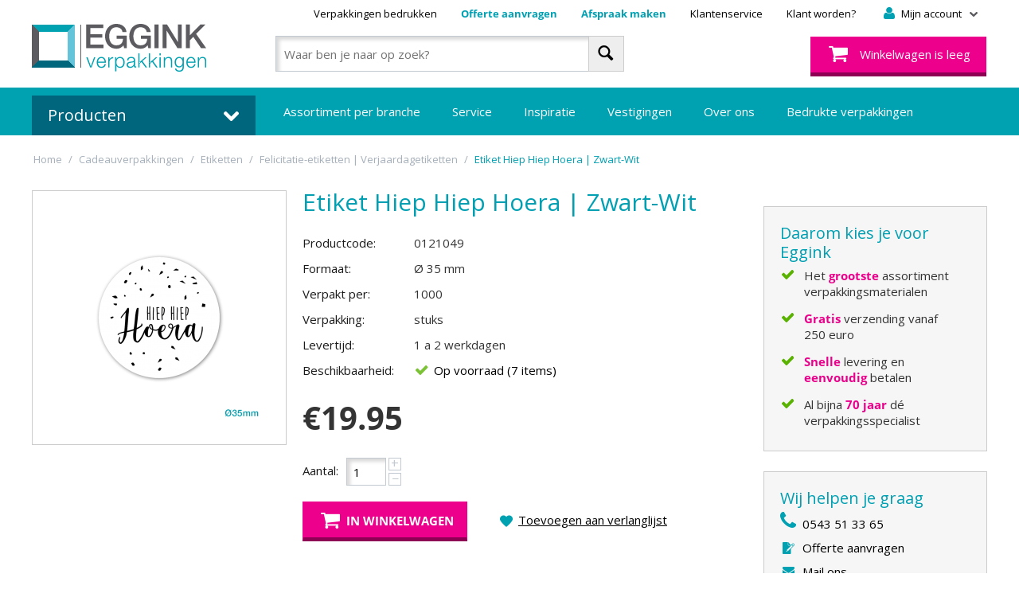

--- FILE ---
content_type: text/html; charset=utf-8
request_url: https://www.eggink-verpakkingen.nl/cadeauverpakkingen/etiketten-nl/felicitatie-etiketten-verjaardagetiketten/etiket-hiep-hiep-hoera-zwart-wit/
body_size: 28702
content:

<!DOCTYPE html>
<html lang="nl">
<head>

<title>Etiket Hiep Hiep Hoera zwart/wit</title>
<script>(function(w,d,s,l,i){w[l]=w[l]||[];w[l].push({'gtm.start':new Date().getTime(),event:'gtm.js'});var f=d.getElementsByTagName(s)[0],j=d.createElement(s),dl=l!='dataLayer'?'&l='+l:'';j.async=true;j.src='https://sst.eggink-verpakkingen.nl/hxvvuibc.js?st='+i+dl;f.parentNode.insertBefore(j,f);})(window,document,'script','dataLayer','P3MWTV');</script>

<base href="https://www.eggink-verpakkingen.nl/" />
<meta http-equiv="X-UA-Compatible" content="chrome=1">
<meta http-equiv="Content-Type" content="text/html; charset=utf-8" data-ca-mode="" />

<meta name="viewport" content="width=device-width, initial-scale=1.0, maximum-scale=1.0, user-scalable=0" />

<meta name="description" content="Etiketten, gelegenheidsetiketten &amp; bedrukte etiketten √ Groot assortiment √ Uit voorraad leverbaar" />
<meta name="keywords" content="Etiket Hiep Hiep Hoera zwart/wit" />
<meta name="mode" content="" />

<meta name="p:domain_verify" content="19f7aa40708dd4014fc0daf6d67aa8c1" /> 





<link rel="canonical" href="https://www.eggink-verpakkingen.nl/cadeauverpakkingen/etiketten-nl/felicitatie-etiketten-verjaardagetiketten/etiket-hiep-hiep-hoera-zwart-wit/" />





<link href="/design/themes/eggink/media/images/favicon.ico" rel="shortcut icon" type="application/octet-stream" />
<link type="text/css" rel="stylesheet" href="https://www.eggink-verpakkingen.nl/var/cache/misc/assets/design/themes/eggink/css/standalone.ffe67e99fd7fe94ee00b2ed0e86832aa1768612202.css?v=1711709661" />
<link type="text/css" rel="stylesheet" href="/design/themes/eggink/styles/data/Eggink20220107.css" />
<link href='//fonts.googleapis.com/css?family=Open+Sans' rel='stylesheet' type='text/css'>

<script id="mcjs">!function(c,h,i,m,p){m=c.createElement(h),p=c.getElementsByTagName(h)[0],m.async=1,m.src=i,p.parentNode.insertBefore(m,p)}(document,"script","https://chimpstatic.com/mcjs-connected/js/users/242c0413fd24f48cb6bc38fed/63fbb25735f0323be0d2fd306.js");</script>
</head>
<body>
<noscript><iframe src="https://sst.eggink-verpakkingen.nl/ns.html?id=GTM-P3MWTV" height="0" width="0" style="display:none;visibility:hidden"></iframe></noscript>

<div class="ty-tygh  " id="tygh_container">

<div id="ajax_overlay" class="ty-ajax-overlay"></div>
<div id="ajax_loading_box" class="ty-ajax-loading-box"></div>

<div class="cm-notification-container notification-container">
</div>

<div class="ty-helper-container" id="tygh_main_container">
    
        
<div class="tygh-top-panel clearfix">
    <div class="container-fluid  top-grid">
                    


    <div class="row-fluid ">                <div class="span4 top-logo" >
                <div class="    ty-float-left">
        <div class="ty-logo-container">
    <a href="https://www.eggink-verpakkingen.nl/" title="Terug naar de hoofdpagina van Eggink">
        <img src="/design/themes/eggink/media/images/headerLogoEggink.png" width="219" height="60" alt="Eggink" class="ty-logo-container__image" />
    </a>
</div>
    </div>
        </div>
                    


                    <div class="span12 top-main" >
                <div class="row-fluid ">                <div class="span16 top-headermenu" >
                <div class="ty-dropdown-box  top-my-account">
        <div id="sw_dropdown_135" class="ty-dropdown-box__title cm-combination unlogged">
            
                                <a class="ty-account-info__title" href="https://www.eggink-verpakkingen.nl/profiles-update/" title="Mijn account">
        <i class="icon-fr-headeruser"></i>
        <span class="ty-account-info__title-txt" >Mijn account</span>
        <i class="icon-fr-arrow-grey-bottom-small ty-account-info__user-arrow"></i>
    </a>

                        

        </div>
        <div id="dropdown_135" class="cm-popup-box ty-dropdown-box__content hidden">
            

<div id="account_info_135">
        <ul class="ty-account-info">
        
                        <li class="ty-account-info__item ty-dropdown-box__item"><a class="ty-account-info__a underlined" href="https://www.eggink-verpakkingen.nl/orders/" rel="nofollow">Bestellingen</a></li>
            
			
			
			
        
<li class="ty-account-info__item ty-dropdown-box__item"><a class="ty-account-info__a" href="https://www.eggink-verpakkingen.nl/wishlist/" rel="nofollow">Verlanglijst</a></li>

            </ul>

    
    <div class="ty-account-info__buttons buttons-container">
                    <a href="https://www.eggink-verpakkingen.nl/login/?return_url=index.php%3Fdispatch%3Dproducts.view%26product_id%3D20275"  data-ca-target-id="login_block135" class="cm-dialog-opener cm-dialog-auto-size ty-btn ty-btn__secondary" rel="nofollow">Log in</a><a href="https://www.eggink-verpakkingen.nl/profiles-add/" rel="nofollow" class="ty-btn ty-btn__primary">Registreer</a>
                            <div  id="login_block135" class="hidden" title="Log in">
                    <div class="ty-login-popup">
                        

        <form name="popup135_form" action="https://www.eggink-verpakkingen.nl/" method="post">
    <input type="hidden" name="return_url" value="index.php?dispatch=products.view&amp;product_id=20275" />
    <input type="hidden" name="redirect_url" value="index.php?dispatch=products.view&amp;product_id=20275" />

        		
        <div class="ty-control-group">
            <label for="login_popup135" class="ty-login__filed-label ty-control-group__label cm-required cm-trim cm-email">E-mail</label>
            <input type="text" id="login_popup135" name="user_login" size="30" value="" class="ty-login__input cm-focus" />
        </div>

        <div class="ty-control-group ty-password-forgot">
            <label for="psw_popup135" class="ty-login__filed-label ty-control-group__label ty-password-forgot__label cm-required">Wachtwoord</label>
            <input type="password" id="psw_popup135" name="password" size="30" value="" class="ty-login__input" maxlength="32" />
        </div>

                    <div class="ty-login-reglink ty-center">
                <a class="ty-login-reglink__a" href="https://www.eggink-verpakkingen.nl/profiles-add/" rel="nofollow">Registreer voor een nieuw klantprofiel</a>
            </div>
        
        

        
        
            <div class="buttons-container clearfix">
                <div class="ty-login__remember-me">
                    <label for="remember_me_popup135" class="ty-login__remember-me-label"><input class="checkbox" type="checkbox" name="remember_me" id="remember_me_popup135" value="Y" />Herinner mij</label>
                </div>
                <div class="ty-float-left">
                        
 
		<button  class="ty-btn__login ty-btn" type="submit" name="dispatch[auth.login]" ><span>Log in</span></button>



					<a href="https://www.eggink-verpakkingen.nl/index.php?dispatch=auth.recover_password" class="ty-password-forgot__a"  tabindex="5" title="Wachtwoord vergeten?">Wachtwoord vergeten?</a>
                </div>				
            </div>
        

		
		
		
    <input type="hidden" name="security_hash" class="cm-no-hide-input" value="386220ed941dc57d4b0b13ae1dc2afc8" /></form>


                    </div>
                </div>
                        </div>
<!--account_info_135--></div>
        </div>
    </div><div class=" top-quicklinks">
        
    

    		
    <div class="ty-text-links-wrapper">
        <span id="sw_text_links_136" class="ty-text-links-btn cm-combination visible-phone">
            <i class="ty-icon-short-list"></i>
            <i class="icon-fr-arrow-grey-bottom-small ty-account-info__user-arrow"></i>
        </span>
		
    
        <ul id="text_links_136" class="ty-text-links cm-popup-box ty-text-links_show_inline">
                            <li class="ty-text-links__item ty-level-0 mobile">
                    <a class="ty-text-links__a" href="https://www.eggink-verpakkingen.nl/assortiment-per-pagina/" title="Assortiment per branche">Assortiment per branche</a>
                                    </li>
                            <li class="ty-text-links__item ty-level-0">
                    <a class="ty-text-links__a" href="https://www.eggink-verpakkingen.nl/service/bedrukte-verpakkingen/" title="Verpakkingen bedrukken">Verpakkingen bedrukken</a>
                                    </li>
                            <li class="ty-text-links__item ty-level-0 mobile">
                    <a class="ty-text-links__a" href="https://www.eggink-verpakkingen.nl/inspiratie/" title="Inspiratie">Inspiratie</a>
                                    </li>
                            <li class="ty-text-links__item ty-level-0 mobile">
                    <a class="ty-text-links__a" href="https://www.eggink-verpakkingen.nl/inspiratieruimte/" title="Vestigingen">Vestigingen</a>
                                    </li>
                            <li class="ty-text-links__item ty-level-0 offerte">
                    <a class="ty-text-links__a" href="https://www.eggink-verpakkingen.nl/vrijblijvende-offerte/" title="Offerte aanvragen">Offerte aanvragen</a>
                                    </li>
                            <li class="ty-text-links__item ty-level-0 offerte">
                    <a class="ty-text-links__a" href="https://www.eggink-verpakkingen.nl/afspraak-maken/" title="Afspraak maken">Afspraak maken</a>
                                    </li>
                            <li class="ty-text-links__item ty-level-0 mobile last-mobile">
                    <a class="ty-text-links__a" href="https://www.eggink-verpakkingen.nl/over-eggink-verpakkingen/" title="Over Eggink Verpakkingen">Over Eggink Verpakkingen</a>
                                    </li>
                            <li class="ty-text-links__item ty-level-0">
                    <a class="ty-text-links__a" href="https://www.eggink-verpakkingen.nl/over-eggink-verpakkingen/klantenservice/" title="Klantenservice">Klantenservice</a>
                                    </li>
                            <li class="ty-text-links__item ty-level-0">
                    <a class="ty-text-links__a" href="https://www.eggink-verpakkingen.nl/profiles-add/" title="Klant worden?">Klant worden?</a>
                                    </li>
                    </ul>

    		
	    </div>
		
    
    </div>
        </div>
    </div>                


    <div class="row-fluid ">                <div class="span16 " >
                <div class="row-fluid ">                <div class="span8 top-search" >
                <div class="ty-search-block">
    <form action="https://www.eggink-verpakkingen.nl/" name="search_form" method="get">
        <input type="hidden" name="subcats" value="Y" />
        <input type="hidden" name="pcode_from_q" value="Y" />
        <input type="hidden" name="pshort" value="Y" />
        <input type="hidden" name="pfull" value="Y" />
        <input type="hidden" name="pname" value="Y" />
        <input type="hidden" name="pkeywords" value="Y" />
        <input type="hidden" name="search_performed" value="Y" />

        


        <input type="text" name="q" value="" id="search_input" title="Waar ben je naar op zoek?" class="ty-search-block__input cm-hint" /><button title="Zoeken" class="ty-search-magnifier" type="submit"><i class="ty-icon-search"></i></button>
<input type="hidden" name="dispatch" value="products.search" />
        
    <input type="hidden" name="security_hash" class="cm-no-hide-input" value="386220ed941dc57d4b0b13ae1dc2afc8" /></form>
</div>
        </div>
                    


                    <div class="span8 top-cart" >
                <div class=" top-cart-content">
        
    <div class="ty-dropdown-box" id="cart_status_140">
         <div id="sw_dropdown_140" class="ty-dropdown-box__title cm-combination">
            			
                					
					<a href="https://www.eggink-verpakkingen.nl/cart/" title="Winkelwagen">
						<i class="icon-fr-headercart empty"></i>
						<span class="ty-minicart-title empty-cart ty-hand">Winkelwagen is leeg</span>					
					</a>					
                				
            

        </div>
        <div id="dropdown_140" class="cm-popup-box ty-dropdown-box__content hidden">
            
                <div class="cm-cart-content cm-cart-content-thumb cm-cart-content-delete">
                        <div class="ty-cart-items">
                                                            <div class="ty-cart-items__empty ty-center">Winkelwagen is leeg</div>
                                                    </div>

                                                <div class="cm-cart-buttons ty-cart-content__buttons buttons-container hidden">
                            <div class="ty-float-left">
                                <a href="https://www.eggink-verpakkingen.nl/cart/" rel="nofollow" class="ty-btn ty-btn__primary">Winkelwagen</a>
                            </div>
                            
                        </div>
                        
                </div>
            

        </div>
    <!--cart_status_140--></div>



    </div>
        </div>
    </div>
        </div>
    </div>
        </div>
    </div>
</div>
</div>

<div class="tygh-header clearfix">
    <div class="container-fluid  header-grid">
                    


    <div class="row-fluid ">                <div class="span4 top-cat-menu" >
                <div class="catmenu">
		
	<div class="titel">Producten <i class="icon-fr-arrow-white-bottom"></i></div>
	<div class="ty-menu ty-menu-vertical">
		<ul id="vmenu_9" class="ty-menu__items cm-responsive-menu">
			<li class="ty-menu__item cm-menu-item-responsive  menu-level- menupasen menu-promotion"><div class="ty-menu__submenu-item-header" style="font-weight:bold;"><a href="https://www.eggink-verpakkingen.nl/pasen/"  class="ty-menu__item-link" title="Pasen">Pasen</a></div></li>
<li class="ty-menu__item cm-menu-item-responsive dropdown-vertical__dir menu-level- menuliefde menu-promotion"><div class="ty-menu__item-toggle visible-phone cm-responsive-menu-toggle"><i class="ty-menu__icon-open ty-icon-down-open"></i><i class="ty-menu__icon-hide ty-icon-up-open"></i></div><div class="ty-menu__item-arrow hidden-phone hidden"><i class="ty-icon-right-open"></i><i class="ty-icon-left-open"></i></div><div class="ty-menu__submenu-item-header" style="font-weight:bold;"><a href="https://www.eggink-verpakkingen.nl/valentijn-en-moederdag/"  class="ty-menu__item-link" title="Liefde">Liefde</a></div><div class="ty-menu__submenu visible-phone"><ul class="ty-menu__submenu-items cm-responsive-menu-submenu"><li class="titel">Liefde</li><li class="ty-menu__item cm-menu-item-responsive  menu-level-1 menuliefdeinpakpapier "><div class="ty-menu__submenu-item-header" style="font-weight:bold;"><a href="https://www.eggink-verpakkingen.nl/valentijn-en-moederdag/valentijn-en-moederdag-inpakpapier/"  class="ty-menu__item-link" title="Liefde inpakpapier">Liefde inpakpapier</a></div></li>
<li class="ty-menu__item cm-menu-item-responsive  menu-level-1 menuliefdedeco&#039;senhangkaartjes "><div class="ty-menu__submenu-item-header" style="font-weight:bold;"><a href="https://www.eggink-verpakkingen.nl/valentijn-en-moederdag/valentijn-en-moederdag-decos/"  class="ty-menu__item-link" title="Liefde deco&#039;s en hangkaartjes">Liefde deco&#039;s en hangkaartjes</a></div></li>
<li class="ty-menu__item cm-menu-item-responsive  menu-level-1 menuliefdecadeauzakjesencadeautasjes "><div class="ty-menu__submenu-item-header" style="font-weight:bold;"><a href="https://www.eggink-verpakkingen.nl/valentijn-en-moederdag/valentijn-en-moederdag-cadeauzakjes/"  class="ty-menu__item-link" title="Liefde cadeauzakjes en cadeautasjes">Liefde cadeauzakjes en cadeautasjes</a></div></li>
<li class="ty-menu__item cm-menu-item-responsive  menu-level-1 menuliefdelintenenstrikken "><div class="ty-menu__submenu-item-header" style="font-weight:bold;"><a href="https://www.eggink-verpakkingen.nl/valentijn-en-moederdag/valentijn-en-moederdag-linten-en-strikken/"  class="ty-menu__item-link" title="Liefde linten en strikken">Liefde linten en strikken</a></div></li>
<li class="ty-menu__item cm-menu-item-responsive  menu-level-1 menuliefdeetiketten "><div class="ty-menu__submenu-item-header" style="font-weight:bold;"><a href="https://www.eggink-verpakkingen.nl/valentijn-en-moederdag/valentijn-en-moederdag-etiketten/"  class="ty-menu__item-link" title="Liefde etiketten">Liefde etiketten</a></div></li>

</ul></div><div class="ty-menu__submenu hidden-phone"><ul class="ty-menu__submenu-items sidebox-hierarchy"><li class="ty-menu__submenu-hierarchy-item"><a href="https://www.eggink-verpakkingen.nl/valentijn-en-moederdag/valentijn-en-moederdag-inpakpapier/"  class="ty-menu__item-link" title="Liefde inpakpapier">Liefde inpakpapier</a></li>
<li class="ty-menu__submenu-hierarchy-item"><a href="https://www.eggink-verpakkingen.nl/valentijn-en-moederdag/valentijn-en-moederdag-decos/"  class="ty-menu__item-link" title="Liefde deco&#039;s en hangkaartjes">Liefde deco&#039;s en hangkaartjes</a></li>
<li class="ty-menu__submenu-hierarchy-item"><a href="https://www.eggink-verpakkingen.nl/valentijn-en-moederdag/valentijn-en-moederdag-cadeauzakjes/"  class="ty-menu__item-link" title="Liefde cadeauzakjes en cadeautasjes">Liefde cadeauzakjes en cadeautasjes</a></li>
<li class="ty-menu__submenu-hierarchy-item"><a href="https://www.eggink-verpakkingen.nl/valentijn-en-moederdag/valentijn-en-moederdag-linten-en-strikken/"  class="ty-menu__item-link" title="Liefde linten en strikken">Liefde linten en strikken</a></li>
<li class="ty-menu__submenu-hierarchy-item"><a href="https://www.eggink-verpakkingen.nl/valentijn-en-moederdag/valentijn-en-moederdag-etiketten/"  class="ty-menu__item-link" title="Liefde etiketten">Liefde etiketten</a></li>

</ul></div>
</li>
<li class="ty-menu__item cm-menu-item-responsive  menu-level- menupassievoorsmaak menu-promotion"><div class="ty-menu__submenu-item-header" style="font-weight:bold;"><a href="https://www.eggink-verpakkingen.nl/passie-voor-smaak/"  class="ty-menu__item-link" title="Passie voor Smaak">Passie voor Smaak</a></div></li>
<li class="ty-menu__item cm-menu-item-responsive dropdown-vertical__dir menu-level- menurpetproducten menu-promotion"><div class="ty-menu__item-toggle visible-phone cm-responsive-menu-toggle"><i class="ty-menu__icon-open ty-icon-down-open"></i><i class="ty-menu__icon-hide ty-icon-up-open"></i></div><div class="ty-menu__item-arrow hidden-phone hidden"><i class="ty-icon-right-open"></i><i class="ty-icon-left-open"></i></div><div class="ty-menu__submenu-item-header" style="font-weight:bold;"><a href="https://www.eggink-verpakkingen.nl/rpet-producten/"  class="ty-menu__item-link" title="rPET producten">rPET producten</a></div><div class="ty-menu__submenu visible-phone"><ul class="ty-menu__submenu-items cm-responsive-menu-submenu"><li class="titel">rPET producten</li><li class="ty-menu__item cm-menu-item-responsive  menu-level-1 menurpetbakjes menu-promotion"><div class="ty-menu__submenu-item-header" style="font-weight:bold;"><a href="https://www.eggink-verpakkingen.nl/rpet-producten/rpet-bakjes/"  class="ty-menu__item-link" title="rPET bakjes">rPET bakjes</a></div></li>
<li class="ty-menu__item cm-menu-item-responsive  menu-level-1 menurpetsmoothiebekers "><div class="ty-menu__submenu-item-header" style="font-weight:bold;"><a href="https://www.eggink-verpakkingen.nl/rpet-producten/rpet-smoothiebekers/"  class="ty-menu__item-link" title="rPET smoothiebekers">rPET smoothiebekers</a></div></li>
<li class="ty-menu__item cm-menu-item-responsive  menu-level-1 menurpettapasbakken "><div class="ty-menu__submenu-item-header" style="font-weight:bold;"><a href="https://www.eggink-verpakkingen.nl/rpet-producten/rpet-tapasbakken/"  class="ty-menu__item-link" title="rPET tapasbakken">rPET tapasbakken</a></div></li>

</ul></div><div class="ty-menu__submenu hidden-phone"><ul class="ty-menu__submenu-items sidebox-hierarchy"><li class="ty-menu__submenu-hierarchy-item"><a href="https://www.eggink-verpakkingen.nl/rpet-producten/rpet-bakjes/"  class="ty-menu__item-link" title="rPET bakjes">rPET bakjes</a></li>
<li class="ty-menu__submenu-hierarchy-item"><a href="https://www.eggink-verpakkingen.nl/rpet-producten/rpet-smoothiebekers/"  class="ty-menu__item-link" title="rPET smoothiebekers">rPET smoothiebekers</a></li>
<li class="ty-menu__submenu-hierarchy-item"><a href="https://www.eggink-verpakkingen.nl/rpet-producten/rpet-tapasbakken/"  class="ty-menu__item-link" title="rPET tapasbakken">rPET tapasbakken</a></li>

</ul></div>
</li>
<li class="ty-menu__item cm-menu-item-responsive dropdown-vertical__dir ty-menu__item-active menu-level- menucadeauverpakkingen "><div class="ty-menu__item-toggle visible-phone cm-responsive-menu-toggle"><i class="ty-menu__icon-open ty-icon-down-open"></i><i class="ty-menu__icon-hide ty-icon-up-open"></i></div><div class="ty-menu__item-arrow hidden-phone hidden"><i class="ty-icon-right-open"></i><i class="ty-icon-left-open"></i></div><div class="ty-menu__submenu-item-header" style="font-weight:bold;"><a href="https://www.eggink-verpakkingen.nl/cadeauverpakkingen/"  class="ty-menu__item-link" title="Cadeauverpakkingen">Cadeauverpakkingen</a></div><div class="ty-menu__submenu visible-phone"><ul class="ty-menu__submenu-items cm-responsive-menu-submenu"><li class="titel">Cadeauverpakkingen</li><li class="ty-menu__item cm-menu-item-responsive  menu-level-1 menucadeaubonnen "><div class="ty-menu__submenu-item-header" style="font-weight:bold;"><a href="https://www.eggink-verpakkingen.nl/cadeauverpakkingen/cadeaubonnen/"  class="ty-menu__item-link" title="Cadeaubonnen">Cadeaubonnen</a></div></li>
<li class="ty-menu__item cm-menu-item-responsive dropdown-vertical__dir menu-level-1 menucadeaudecoraties "><div class="ty-menu__item-toggle visible-phone cm-responsive-menu-toggle"><i class="ty-menu__icon-open ty-icon-down-open"></i><i class="ty-menu__icon-hide ty-icon-up-open"></i></div><div class="ty-menu__item-arrow hidden-phone hidden"><i class="ty-icon-right-open"></i><i class="ty-icon-left-open"></i></div><div class="ty-menu__submenu-item-header" style="font-weight:bold;"><a href="https://www.eggink-verpakkingen.nl/cadeauverpakkingen/cadeaudecoraties-nl/"  class="ty-menu__item-link" title="Cadeaudecoraties">Cadeaudecoraties</a></div><div class="ty-menu__submenu visible-phone"><ul class="ty-menu__submenu-items cm-responsive-menu-submenu"><li class="titel"></li><li class="ty-menu__item cm-menu-item-responsive dropdown-vertical__dir menu-level-2 menudeco&#039;s "><div class="ty-menu__item-toggle visible-phone cm-responsive-menu-toggle"><i class="ty-menu__icon-open ty-icon-down-open"></i><i class="ty-menu__icon-hide ty-icon-up-open"></i></div><div class="ty-menu__item-arrow hidden-phone hidden"><i class="ty-icon-right-open"></i><i class="ty-icon-left-open"></i></div><div class="ty-menu__submenu-item-header" style="font-weight:bold;"><a href="https://www.eggink-verpakkingen.nl/cadeauverpakkingen/cadeaudecoraties-nl/decos/"  class="ty-menu__item-link" title="Deco&#039;s">Deco&#039;s</a></div><div class="ty-menu__submenu visible-phone"><ul class="ty-menu__submenu-items cm-responsive-menu-submenu"><li class="titel"></li><li class="ty-menu__item cm-menu-item-responsive  menu-level-3 menukant-en-klareplakstrikjes "><div class="ty-menu__submenu-item-header" style="font-weight:bold;"><a href="https://www.eggink-verpakkingen.nl/cadeauverpakkingen/cadeaudecoraties-nl/decos/bows/"  class="ty-menu__item-link" title="Kant-en-klare plakstrikjes">Kant-en-klare plakstrikjes</a></div></li>
<li class="ty-menu__item cm-menu-item-responsive  menu-level-3 menuplakkersenhangers "><div class="ty-menu__submenu-item-header" style="font-weight:bold;"><a href="https://www.eggink-verpakkingen.nl/cadeauverpakkingen/cadeaudecoraties-nl/decos/plakkers-en-hangers/"  class="ty-menu__item-link" title="Plakkers en hangers">Plakkers en hangers</a></div></li>
<li class="ty-menu__item cm-menu-item-responsive  menu-level-3 menuspecials "><div class="ty-menu__submenu-item-header" style="font-weight:bold;"><a href="https://www.eggink-verpakkingen.nl/cadeauverpakkingen/cadeaudecoraties-nl/decos/specials/"  class="ty-menu__item-link" title="Specials">Specials</a></div></li>
<li class="ty-menu__item cm-menu-item-responsive  menu-level-3 menugelukspoppetjesengelukshangers "><div class="ty-menu__submenu-item-header" style="font-weight:bold;"><a href="https://www.eggink-verpakkingen.nl/cadeauverpakkingen/cadeaudecoraties-nl/decos/gelukspoppetjes-en-gelukshangers/"  class="ty-menu__item-link" title="Gelukspoppetjes en gelukshangers ">Gelukspoppetjes en gelukshangers </a></div></li>

</ul></div><div class="ty-menu__submenu hidden-phone"><ul class="ty-menu__submenu-items sidebox-hierarchy"><li class="ty-menu__submenu-hierarchy-item"><a href="https://www.eggink-verpakkingen.nl/cadeauverpakkingen/cadeaudecoraties-nl/decos/bows/"  class="ty-menu__item-link" title="Kant-en-klare plakstrikjes">Kant-en-klare plakstrikjes</a></li>
<li class="ty-menu__submenu-hierarchy-item"><a href="https://www.eggink-verpakkingen.nl/cadeauverpakkingen/cadeaudecoraties-nl/decos/plakkers-en-hangers/"  class="ty-menu__item-link" title="Plakkers en hangers">Plakkers en hangers</a></li>
<li class="ty-menu__submenu-hierarchy-item"><a href="https://www.eggink-verpakkingen.nl/cadeauverpakkingen/cadeaudecoraties-nl/decos/specials/"  class="ty-menu__item-link" title="Specials">Specials</a></li>
<li class="ty-menu__submenu-hierarchy-item"><a href="https://www.eggink-verpakkingen.nl/cadeauverpakkingen/cadeaudecoraties-nl/decos/gelukspoppetjes-en-gelukshangers/"  class="ty-menu__item-link" title="Gelukspoppetjes en gelukshangers ">Gelukspoppetjes en gelukshangers </a></li>

</ul></div>
</li>
<li class="ty-menu__item cm-menu-item-responsive  menu-level-2 menulabelsenhangkaartjes "><div class="ty-menu__submenu-item-header" style="font-weight:bold;"><a href="https://www.eggink-verpakkingen.nl/cadeauverpakkingen/cadeaudecoraties-nl/labels/"  class="ty-menu__item-link" title="Labels en Hangkaartjes">Labels en Hangkaartjes</a></div></li>

</ul></div><div class="ty-menu__submenu hidden-phone"><ul class="ty-menu__submenu-items sidebox-hierarchy"><li class="ty-menu__submenu-hierarchy-item"><a href="https://www.eggink-verpakkingen.nl/cadeauverpakkingen/cadeaudecoraties-nl/decos/"  class="ty-menu__item-link" title="Deco&#039;s">Deco&#039;s</a><ul class="hierarchy-submenu"><li class="ty-menu__submenu-hierarchy-subitem"><a href="https://www.eggink-verpakkingen.nl/cadeauverpakkingen/cadeaudecoraties-nl/decos/bows/"  class="ty-menu__item-link" title="Kant-en-klare plakstrikjes">Kant-en-klare plakstrikjes</a></li><li class="ty-menu__submenu-hierarchy-subitem"><a href="https://www.eggink-verpakkingen.nl/cadeauverpakkingen/cadeaudecoraties-nl/decos/plakkers-en-hangers/"  class="ty-menu__item-link" title="Plakkers en hangers">Plakkers en hangers</a></li><li class="ty-menu__submenu-hierarchy-subitem"><a href="https://www.eggink-verpakkingen.nl/cadeauverpakkingen/cadeaudecoraties-nl/decos/specials/"  class="ty-menu__item-link" title="Specials">Specials</a></li><li class="ty-menu__submenu-hierarchy-subitem"><a href="https://www.eggink-verpakkingen.nl/cadeauverpakkingen/cadeaudecoraties-nl/decos/gelukspoppetjes-en-gelukshangers/"  class="ty-menu__item-link" title="Gelukspoppetjes en gelukshangers ">Gelukspoppetjes en gelukshangers </a></li></ul></li>
<li class="ty-menu__submenu-hierarchy-item"><a href="https://www.eggink-verpakkingen.nl/cadeauverpakkingen/cadeaudecoraties-nl/labels/"  class="ty-menu__item-link" title="Labels en Hangkaartjes">Labels en Hangkaartjes</a></li>

</ul></div>
</li>
<li class="ty-menu__item cm-menu-item-responsive dropdown-vertical__dir menu-level-1 menucadeauzakjes "><div class="ty-menu__item-toggle visible-phone cm-responsive-menu-toggle"><i class="ty-menu__icon-open ty-icon-down-open"></i><i class="ty-menu__icon-hide ty-icon-up-open"></i></div><div class="ty-menu__item-arrow hidden-phone hidden"><i class="ty-icon-right-open"></i><i class="ty-icon-left-open"></i></div><div class="ty-menu__submenu-item-header" style="font-weight:bold;"><a href="https://www.eggink-verpakkingen.nl/cadeauverpakkingen/cadeauzakjes/"  class="ty-menu__item-link" title="Cadeauzakjes ">Cadeauzakjes </a></div><div class="ty-menu__submenu visible-phone"><ul class="ty-menu__submenu-items cm-responsive-menu-submenu"><li class="titel"></li><li class="ty-menu__item cm-menu-item-responsive  menu-level-2 menudessincadeauzakjes "><div class="ty-menu__submenu-item-header" style="font-weight:bold;"><a href="https://www.eggink-verpakkingen.nl/cadeauverpakkingen/cadeauzakjes/dessin-cadeauzakjes/"  class="ty-menu__item-link" title="Dessin cadeauzakjes">Dessin cadeauzakjes</a></div></li>
<li class="ty-menu__item cm-menu-item-responsive  menu-level-2 menuspecialscadeauzakjes "><div class="ty-menu__submenu-item-header" style="font-weight:bold;"><a href="https://www.eggink-verpakkingen.nl/cadeauverpakkingen/cadeauzakjes/specials-cadeauzakjes/"  class="ty-menu__item-link" title="Specials cadeauzakjes">Specials cadeauzakjes</a></div></li>
<li class="ty-menu__item cm-menu-item-responsive  menu-level-2 menuunicadeauzakjes "><div class="ty-menu__submenu-item-header" style="font-weight:bold;"><a href="https://www.eggink-verpakkingen.nl/cadeauverpakkingen/cadeauzakjes/uni-cadeauzakjes/"  class="ty-menu__item-link" title="Uni cadeauzakjes">Uni cadeauzakjes</a></div></li>
<li class="ty-menu__item cm-menu-item-responsive  menu-level-2 menuppzakjes "><div class="ty-menu__submenu-item-header" style="font-weight:bold;"><a href="https://www.eggink-verpakkingen.nl/cadeauverpakkingen/cadeauzakjes/pp-zakjes/"  class="ty-menu__item-link" title="PP zakjes">PP zakjes</a></div></li>

</ul></div><div class="ty-menu__submenu hidden-phone"><ul class="ty-menu__submenu-items sidebox-hierarchy"><li class="ty-menu__submenu-hierarchy-item"><a href="https://www.eggink-verpakkingen.nl/cadeauverpakkingen/cadeauzakjes/dessin-cadeauzakjes/"  class="ty-menu__item-link" title="Dessin cadeauzakjes">Dessin cadeauzakjes</a></li>
<li class="ty-menu__submenu-hierarchy-item"><a href="https://www.eggink-verpakkingen.nl/cadeauverpakkingen/cadeauzakjes/specials-cadeauzakjes/"  class="ty-menu__item-link" title="Specials cadeauzakjes">Specials cadeauzakjes</a></li>
<li class="ty-menu__submenu-hierarchy-item"><a href="https://www.eggink-verpakkingen.nl/cadeauverpakkingen/cadeauzakjes/uni-cadeauzakjes/"  class="ty-menu__item-link" title="Uni cadeauzakjes">Uni cadeauzakjes</a></li>
<li class="ty-menu__submenu-hierarchy-item"><a href="https://www.eggink-verpakkingen.nl/cadeauverpakkingen/cadeauzakjes/pp-zakjes/"  class="ty-menu__item-link" title="PP zakjes">PP zakjes</a></li>

</ul></div>
</li>
<li class="ty-menu__item cm-menu-item-responsive dropdown-vertical__dir ty-menu__item-active menu-level-1 menuetiketten "><div class="ty-menu__item-toggle visible-phone cm-responsive-menu-toggle"><i class="ty-menu__icon-open ty-icon-down-open"></i><i class="ty-menu__icon-hide ty-icon-up-open"></i></div><div class="ty-menu__item-arrow hidden-phone hidden"><i class="ty-icon-right-open"></i><i class="ty-icon-left-open"></i></div><div class="ty-menu__submenu-item-header" style="font-weight:bold;"><a href="https://www.eggink-verpakkingen.nl/cadeauverpakkingen/etiketten-nl/"  class="ty-menu__item-link" title="Etiketten">Etiketten</a></div><div class="ty-menu__submenu visible-phone"><ul class="ty-menu__submenu-items cm-responsive-menu-submenu"><li class="titel"></li><li class="ty-menu__item cm-menu-item-responsive  menu-level-2 menuwebshopetiketten|decoratieveverzendetiketten "><div class="ty-menu__submenu-item-header" style="font-weight:bold;"><a href="https://www.eggink-verpakkingen.nl/cadeauverpakkingen/etiketten-nl/webshopetiketten-decoratieve-verzendetiketten/"  class="ty-menu__item-link" title="Webshopetiketten | Decoratieve verzendetiketten">Webshopetiketten | Decoratieve verzendetiketten</a></div></li>
<li class="ty-menu__item cm-menu-item-responsive  menu-level-2 menubaby-enkinderetiketten "><div class="ty-menu__submenu-item-header" style="font-weight:bold;"><a href="https://www.eggink-verpakkingen.nl/cadeauverpakkingen/etiketten-nl/baby-en-kinderetiketten/"  class="ty-menu__item-link" title="Baby- en kinderetiketten">Baby- en kinderetiketten</a></div></li>
<li class="ty-menu__item cm-menu-item-responsive  ty-menu__item-active menu-level-2 menufelicitatie-etiketten|verjaardagetiketten "><div class="ty-menu__submenu-item-header" style="font-weight:bold;"><a href="https://www.eggink-verpakkingen.nl/cadeauverpakkingen/etiketten-nl/felicitatie-etiketten-verjaardagetiketten/"  class="ty-menu__item-link" title="Felicitatie-etiketten | Verjaardagetiketten">Felicitatie-etiketten | Verjaardagetiketten</a></div></li>
<li class="ty-menu__item cm-menu-item-responsive  menu-level-2 menuliefde-enhartetiketten "><div class="ty-menu__submenu-item-header" style="font-weight:bold;"><a href="https://www.eggink-verpakkingen.nl/cadeauverpakkingen/etiketten-nl/liefde-en-hartetiketten/"  class="ty-menu__item-link" title="Liefde- en Hartetiketten ">Liefde- en Hartetiketten </a></div></li>
<li class="ty-menu__item cm-menu-item-responsive  menu-level-2 menufoodetiketten "><div class="ty-menu__submenu-item-header" style="font-weight:bold;"><a href="https://www.eggink-verpakkingen.nl/cadeauverpakkingen/etiketten-nl/foodetiketten/"  class="ty-menu__item-link" title="Foodetiketten">Foodetiketten</a></div></li>

</ul></div><div class="ty-menu__submenu hidden-phone"><ul class="ty-menu__submenu-items sidebox-hierarchy"><li class="ty-menu__submenu-hierarchy-item"><a href="https://www.eggink-verpakkingen.nl/cadeauverpakkingen/etiketten-nl/webshopetiketten-decoratieve-verzendetiketten/"  class="ty-menu__item-link" title="Webshopetiketten | Decoratieve verzendetiketten">Webshopetiketten | Decoratieve verzendetiketten</a></li>
<li class="ty-menu__submenu-hierarchy-item"><a href="https://www.eggink-verpakkingen.nl/cadeauverpakkingen/etiketten-nl/baby-en-kinderetiketten/"  class="ty-menu__item-link" title="Baby- en kinderetiketten">Baby- en kinderetiketten</a></li>
<li class="ty-menu__submenu-hierarchy-item"><a href="https://www.eggink-verpakkingen.nl/cadeauverpakkingen/etiketten-nl/felicitatie-etiketten-verjaardagetiketten/"  class="ty-menu__item-link" title="Felicitatie-etiketten | Verjaardagetiketten">Felicitatie-etiketten | Verjaardagetiketten</a></li>
<li class="ty-menu__submenu-hierarchy-item"><a href="https://www.eggink-verpakkingen.nl/cadeauverpakkingen/etiketten-nl/liefde-en-hartetiketten/"  class="ty-menu__item-link" title="Liefde- en Hartetiketten ">Liefde- en Hartetiketten </a></li>
<li class="ty-menu__submenu-hierarchy-item"><a href="https://www.eggink-verpakkingen.nl/cadeauverpakkingen/etiketten-nl/foodetiketten/"  class="ty-menu__item-link" title="Foodetiketten">Foodetiketten</a></li>

</ul></div>
</li>
<li class="ty-menu__item cm-menu-item-responsive dropdown-vertical__dir menu-level-1 menuflesverpakkingen "><div class="ty-menu__item-toggle visible-phone cm-responsive-menu-toggle"><i class="ty-menu__icon-open ty-icon-down-open"></i><i class="ty-menu__icon-hide ty-icon-up-open"></i></div><div class="ty-menu__item-arrow hidden-phone hidden"><i class="ty-icon-right-open"></i><i class="ty-icon-left-open"></i></div><div class="ty-menu__submenu-item-header" style="font-weight:bold;"><a href="https://www.eggink-verpakkingen.nl/cadeauverpakkingen/flesverpakkingen/"  class="ty-menu__item-link" title="Flesverpakkingen">Flesverpakkingen</a></div><div class="ty-menu__submenu visible-phone"><ul class="ty-menu__submenu-items cm-responsive-menu-submenu"><li class="titel"></li><li class="ty-menu__item cm-menu-item-responsive  menu-level-2 menufleszakken "><div class="ty-menu__submenu-item-header" style="font-weight:bold;"><a href="https://www.eggink-verpakkingen.nl/cadeauverpakkingen/flesverpakkingen/fleszakken/"  class="ty-menu__item-link" title="Fleszakken">Fleszakken</a></div></li>

</ul></div><div class="ty-menu__submenu hidden-phone"><ul class="ty-menu__submenu-items sidebox-hierarchy"><li class="ty-menu__submenu-hierarchy-item"><a href="https://www.eggink-verpakkingen.nl/cadeauverpakkingen/flesverpakkingen/fleszakken/"  class="ty-menu__item-link" title="Fleszakken">Fleszakken</a></li>

</ul></div>
</li>
<li class="ty-menu__item cm-menu-item-responsive dropdown-vertical__dir menu-level-1 menugeschenkdozen "><div class="ty-menu__item-toggle visible-phone cm-responsive-menu-toggle"><i class="ty-menu__icon-open ty-icon-down-open"></i><i class="ty-menu__icon-hide ty-icon-up-open"></i></div><div class="ty-menu__item-arrow hidden-phone hidden"><i class="ty-icon-right-open"></i><i class="ty-icon-left-open"></i></div><div class="ty-menu__submenu-item-header" style="font-weight:bold;"><a href="https://www.eggink-verpakkingen.nl/cadeauverpakkingen/geschenkdozen/"  class="ty-menu__item-link" title="Geschenkdozen">Geschenkdozen</a></div><div class="ty-menu__submenu visible-phone"><ul class="ty-menu__submenu-items cm-responsive-menu-submenu"><li class="titel"></li><li class="ty-menu__item cm-menu-item-responsive  menu-level-2 menugeschenkdoosjes "><div class="ty-menu__submenu-item-header" style="font-weight:bold;"><a href="https://www.eggink-verpakkingen.nl/cadeauverpakkingen/geschenkdozen/geschenkdoosjes/"  class="ty-menu__item-link" title="Geschenkdoosjes">Geschenkdoosjes</a></div></li>
<li class="ty-menu__item cm-menu-item-responsive  menu-level-2 menugondeldoosjes "><div class="ty-menu__submenu-item-header" style="font-weight:bold;"><a href="https://www.eggink-verpakkingen.nl/cadeauverpakkingen/geschenkdozen/gondeldoosjes/"  class="ty-menu__item-link" title="Gondeldoosjes">Gondeldoosjes</a></div></li>
<li class="ty-menu__item cm-menu-item-responsive  menu-level-2 menuklaverdoosjes "><div class="ty-menu__submenu-item-header" style="font-weight:bold;"><a href="https://www.eggink-verpakkingen.nl/cadeauverpakkingen/geschenkdozen/klaverdoosjes/"  class="ty-menu__item-link" title="Klaverdoosjes">Klaverdoosjes</a></div></li>
<li class="ty-menu__item cm-menu-item-responsive  menu-level-2 menuluxegeschenkdozen "><div class="ty-menu__submenu-item-header" style="font-weight:bold;"><a href="https://www.eggink-verpakkingen.nl/cadeauverpakkingen/geschenkdozen/specials/"  class="ty-menu__item-link" title="Luxe geschenkdozen">Luxe geschenkdozen</a></div></li>

</ul></div><div class="ty-menu__submenu hidden-phone"><ul class="ty-menu__submenu-items sidebox-hierarchy"><li class="ty-menu__submenu-hierarchy-item"><a href="https://www.eggink-verpakkingen.nl/cadeauverpakkingen/geschenkdozen/geschenkdoosjes/"  class="ty-menu__item-link" title="Geschenkdoosjes">Geschenkdoosjes</a></li>
<li class="ty-menu__submenu-hierarchy-item"><a href="https://www.eggink-verpakkingen.nl/cadeauverpakkingen/geschenkdozen/gondeldoosjes/"  class="ty-menu__item-link" title="Gondeldoosjes">Gondeldoosjes</a></li>
<li class="ty-menu__submenu-hierarchy-item"><a href="https://www.eggink-verpakkingen.nl/cadeauverpakkingen/geschenkdozen/klaverdoosjes/"  class="ty-menu__item-link" title="Klaverdoosjes">Klaverdoosjes</a></li>
<li class="ty-menu__submenu-hierarchy-item"><a href="https://www.eggink-verpakkingen.nl/cadeauverpakkingen/geschenkdozen/specials/"  class="ty-menu__item-link" title="Luxe geschenkdozen">Luxe geschenkdozen</a></li>

</ul></div>
</li>
<li class="ty-menu__item cm-menu-item-responsive dropdown-vertical__dir menu-level-1 menugeschenkverpakkingen "><div class="ty-menu__item-toggle visible-phone cm-responsive-menu-toggle"><i class="ty-menu__icon-open ty-icon-down-open"></i><i class="ty-menu__icon-hide ty-icon-up-open"></i></div><div class="ty-menu__item-arrow hidden-phone hidden"><i class="ty-icon-right-open"></i><i class="ty-icon-left-open"></i></div><div class="ty-menu__submenu-item-header" style="font-weight:bold;"><a href="https://www.eggink-verpakkingen.nl/cadeauverpakkingen/geschenkverpakkingen/"  class="ty-menu__item-link" title="Geschenkverpakkingen">Geschenkverpakkingen</a></div><div class="ty-menu__submenu visible-phone"><ul class="ty-menu__submenu-items cm-responsive-menu-submenu"><li class="titel"></li><li class="ty-menu__item cm-menu-item-responsive  menu-level-2 menudiamantzakken "><div class="ty-menu__submenu-item-header" style="font-weight:bold;"><a href="https://www.eggink-verpakkingen.nl/cadeauverpakkingen/geschenkverpakkingen/diamantzakken/"  class="ty-menu__item-link" title="Diamantzakken">Diamantzakken</a></div></li>
<li class="ty-menu__item cm-menu-item-responsive  menu-level-2 menudiversegeschenkverpakkingen "><div class="ty-menu__submenu-item-header" style="font-weight:bold;"><a href="https://www.eggink-verpakkingen.nl/cadeauverpakkingen/geschenkverpakkingen/diverse-geschenkverpakkingen/"  class="ty-menu__item-link" title="Diverse geschenkverpakkingen">Diverse geschenkverpakkingen</a></div></li>
<li class="ty-menu__item cm-menu-item-responsive  menu-level-2 menuschalen "><div class="ty-menu__submenu-item-header" style="font-weight:bold;"><a href="https://www.eggink-verpakkingen.nl/cadeauverpakkingen/geschenkverpakkingen/schalen/"  class="ty-menu__item-link" title="Schalen">Schalen</a></div></li>
<li class="ty-menu__item cm-menu-item-responsive  menu-level-2 menuhoutenplanken "><div class="ty-menu__submenu-item-header" style="font-weight:bold;"><a href="https://www.eggink-verpakkingen.nl/cadeauverpakkingen/geschenkverpakkingen/houten-planken/"  class="ty-menu__item-link" title="Houten planken">Houten planken</a></div></li>

</ul></div><div class="ty-menu__submenu hidden-phone"><ul class="ty-menu__submenu-items sidebox-hierarchy"><li class="ty-menu__submenu-hierarchy-item"><a href="https://www.eggink-verpakkingen.nl/cadeauverpakkingen/geschenkverpakkingen/diamantzakken/"  class="ty-menu__item-link" title="Diamantzakken">Diamantzakken</a></li>
<li class="ty-menu__submenu-hierarchy-item"><a href="https://www.eggink-verpakkingen.nl/cadeauverpakkingen/geschenkverpakkingen/diverse-geschenkverpakkingen/"  class="ty-menu__item-link" title="Diverse geschenkverpakkingen">Diverse geschenkverpakkingen</a></li>
<li class="ty-menu__submenu-hierarchy-item"><a href="https://www.eggink-verpakkingen.nl/cadeauverpakkingen/geschenkverpakkingen/schalen/"  class="ty-menu__item-link" title="Schalen">Schalen</a></li>
<li class="ty-menu__submenu-hierarchy-item"><a href="https://www.eggink-verpakkingen.nl/cadeauverpakkingen/geschenkverpakkingen/houten-planken/"  class="ty-menu__item-link" title="Houten planken">Houten planken</a></li>

</ul></div>
</li>
<li class="ty-menu__item cm-menu-item-responsive dropdown-vertical__dir menu-level-1 menuinpakpapier "><div class="ty-menu__item-toggle visible-phone cm-responsive-menu-toggle"><i class="ty-menu__icon-open ty-icon-down-open"></i><i class="ty-menu__icon-hide ty-icon-up-open"></i></div><div class="ty-menu__item-arrow hidden-phone hidden"><i class="ty-icon-right-open"></i><i class="ty-icon-left-open"></i></div><div class="ty-menu__submenu-item-header" style="font-weight:bold;"><a href="https://www.eggink-verpakkingen.nl/cadeauverpakkingen/inpakpapier/"  class="ty-menu__item-link" title="Inpakpapier">Inpakpapier</a></div><div class="ty-menu__submenu visible-phone"><ul class="ty-menu__submenu-items cm-responsive-menu-submenu"><li class="titel"></li><li class="ty-menu__item cm-menu-item-responsive dropdown-vertical__dir menu-level-2 menucadeaupapier "><div class="ty-menu__item-toggle visible-phone cm-responsive-menu-toggle"><i class="ty-menu__icon-open ty-icon-down-open"></i><i class="ty-menu__icon-hide ty-icon-up-open"></i></div><div class="ty-menu__item-arrow hidden-phone hidden"><i class="ty-icon-right-open"></i><i class="ty-icon-left-open"></i></div><div class="ty-menu__submenu-item-header" style="font-weight:bold;"><a href="https://www.eggink-verpakkingen.nl/cadeauverpakkingen/inpakpapier/cadeaupapier/"  class="ty-menu__item-link" title="Cadeaupapier">Cadeaupapier</a></div><div class="ty-menu__submenu visible-phone"><ul class="ty-menu__submenu-items cm-responsive-menu-submenu"><li class="titel"></li><li class="ty-menu__item cm-menu-item-responsive  menu-level-3 menudessin "><div class="ty-menu__submenu-item-header" style="font-weight:bold;"><a href="https://www.eggink-verpakkingen.nl/cadeauverpakkingen/inpakpapier/cadeaupapier/dessin/"  class="ty-menu__item-link" title="Dessin">Dessin</a></div></li>
<li class="ty-menu__item cm-menu-item-responsive  menu-level-3 menukraftpapier "><div class="ty-menu__submenu-item-header" style="font-weight:bold;"><a href="https://www.eggink-verpakkingen.nl/cadeauverpakkingen/inpakpapier/cadeaupapier/kraft/"  class="ty-menu__item-link" title="Kraftpapier">Kraftpapier</a></div></li>
<li class="ty-menu__item cm-menu-item-responsive  menu-level-3 menuuni "><div class="ty-menu__submenu-item-header" style="font-weight:bold;"><a href="https://www.eggink-verpakkingen.nl/cadeauverpakkingen/inpakpapier/cadeaupapier/uni/"  class="ty-menu__item-link" title="Uni">Uni</a></div></li>
<li class="ty-menu__item cm-menu-item-responsive  menu-level-3 menubabyenkindinpakpapier "><div class="ty-menu__submenu-item-header" style="font-weight:bold;"><a href="https://www.eggink-verpakkingen.nl/cadeauverpakkingen/inpakpapier/cadeaupapier/baby-en-kind-inpakpapier/"  class="ty-menu__item-link" title="Baby en Kind inpakpapier">Baby en Kind inpakpapier</a></div></li>

</ul></div><div class="ty-menu__submenu hidden-phone"><ul class="ty-menu__submenu-items sidebox-hierarchy"><li class="ty-menu__submenu-hierarchy-item"><a href="https://www.eggink-verpakkingen.nl/cadeauverpakkingen/inpakpapier/cadeaupapier/dessin/"  class="ty-menu__item-link" title="Dessin">Dessin</a></li>
<li class="ty-menu__submenu-hierarchy-item"><a href="https://www.eggink-verpakkingen.nl/cadeauverpakkingen/inpakpapier/cadeaupapier/kraft/"  class="ty-menu__item-link" title="Kraftpapier">Kraftpapier</a></li>
<li class="ty-menu__submenu-hierarchy-item"><a href="https://www.eggink-verpakkingen.nl/cadeauverpakkingen/inpakpapier/cadeaupapier/uni/"  class="ty-menu__item-link" title="Uni">Uni</a></li>
<li class="ty-menu__submenu-hierarchy-item"><a href="https://www.eggink-verpakkingen.nl/cadeauverpakkingen/inpakpapier/cadeaupapier/baby-en-kind-inpakpapier/"  class="ty-menu__item-link" title="Baby en Kind inpakpapier">Baby en Kind inpakpapier</a></li>

</ul></div>
</li>
<li class="ty-menu__item cm-menu-item-responsive  menu-level-2 menuinpakfolie "><div class="ty-menu__submenu-item-header" style="font-weight:bold;"><a href="https://www.eggink-verpakkingen.nl/cadeauverpakkingen/inpakpapier/folie/"  class="ty-menu__item-link" title="Inpakfolie">Inpakfolie</a></div></li>
<li class="ty-menu__item cm-menu-item-responsive  menu-level-2 menuzijdevloei "><div class="ty-menu__submenu-item-header" style="font-weight:bold;"><a href="https://www.eggink-verpakkingen.nl/cadeauverpakkingen/inpakpapier/zijdevloei/"  class="ty-menu__item-link" title="Zijdevloei">Zijdevloei</a></div></li>

</ul></div><div class="ty-menu__submenu hidden-phone"><ul class="ty-menu__submenu-items sidebox-hierarchy"><li class="ty-menu__submenu-hierarchy-item"><a href="https://www.eggink-verpakkingen.nl/cadeauverpakkingen/inpakpapier/cadeaupapier/"  class="ty-menu__item-link" title="Cadeaupapier">Cadeaupapier</a><ul class="hierarchy-submenu"><li class="ty-menu__submenu-hierarchy-subitem"><a href="https://www.eggink-verpakkingen.nl/cadeauverpakkingen/inpakpapier/cadeaupapier/dessin/"  class="ty-menu__item-link" title="Dessin">Dessin</a></li><li class="ty-menu__submenu-hierarchy-subitem"><a href="https://www.eggink-verpakkingen.nl/cadeauverpakkingen/inpakpapier/cadeaupapier/kraft/"  class="ty-menu__item-link" title="Kraftpapier">Kraftpapier</a></li><li class="ty-menu__submenu-hierarchy-subitem"><a href="https://www.eggink-verpakkingen.nl/cadeauverpakkingen/inpakpapier/cadeaupapier/uni/"  class="ty-menu__item-link" title="Uni">Uni</a></li><li class="ty-menu__submenu-hierarchy-subitem"><a href="https://www.eggink-verpakkingen.nl/cadeauverpakkingen/inpakpapier/cadeaupapier/baby-en-kind-inpakpapier/"  class="ty-menu__item-link" title="Baby en Kind inpakpapier">Baby en Kind inpakpapier</a></li></ul></li>
<li class="ty-menu__submenu-hierarchy-item"><a href="https://www.eggink-verpakkingen.nl/cadeauverpakkingen/inpakpapier/folie/"  class="ty-menu__item-link" title="Inpakfolie">Inpakfolie</a></li>
<li class="ty-menu__submenu-hierarchy-item"><a href="https://www.eggink-verpakkingen.nl/cadeauverpakkingen/inpakpapier/zijdevloei/"  class="ty-menu__item-link" title="Zijdevloei">Zijdevloei</a></li>

</ul></div>
</li>
<li class="ty-menu__item cm-menu-item-responsive dropdown-vertical__dir menu-level-1 menulintenenstrikken "><div class="ty-menu__item-toggle visible-phone cm-responsive-menu-toggle"><i class="ty-menu__icon-open ty-icon-down-open"></i><i class="ty-menu__icon-hide ty-icon-up-open"></i></div><div class="ty-menu__item-arrow hidden-phone hidden"><i class="ty-icon-right-open"></i><i class="ty-icon-left-open"></i></div><div class="ty-menu__submenu-item-header" style="font-weight:bold;"><a href="https://www.eggink-verpakkingen.nl/cadeauverpakkingen/linten-en-strikken/"  class="ty-menu__item-link" title="Linten en strikken">Linten en strikken</a></div><div class="ty-menu__submenu visible-phone"><ul class="ty-menu__submenu-items cm-responsive-menu-submenu"><li class="titel"></li><li class="ty-menu__item cm-menu-item-responsive  menu-level-2 menubenodigdheden "><div class="ty-menu__submenu-item-header" style="font-weight:bold;"><a href="https://www.eggink-verpakkingen.nl/cadeauverpakkingen/linten-en-strikken/benodigdheden/"  class="ty-menu__item-link" title="Benodigdheden">Benodigdheden</a></div></li>
<li class="ty-menu__item cm-menu-item-responsive dropdown-vertical__dir menu-level-2 menucadeaustrikken "><div class="ty-menu__item-toggle visible-phone cm-responsive-menu-toggle"><i class="ty-menu__icon-open ty-icon-down-open"></i><i class="ty-menu__icon-hide ty-icon-up-open"></i></div><div class="ty-menu__item-arrow hidden-phone hidden"><i class="ty-icon-right-open"></i><i class="ty-icon-left-open"></i></div><div class="ty-menu__submenu-item-header" style="font-weight:bold;"><a href="https://www.eggink-verpakkingen.nl/cadeauverpakkingen/linten-en-strikken/kant-en-klare-strikken/"  class="ty-menu__item-link" title="Cadeaustrikken">Cadeaustrikken</a></div><div class="ty-menu__submenu visible-phone"><ul class="ty-menu__submenu-items cm-responsive-menu-submenu"><li class="titel"></li><li class="ty-menu__item cm-menu-item-responsive  menu-level-3 menugrangala&#039;s "><div class="ty-menu__submenu-item-header" style="font-weight:bold;"><a href="https://www.eggink-verpakkingen.nl/cadeauverpakkingen/linten-en-strikken/kant-en-klare-strikken/grangalas/"  class="ty-menu__item-link" title="Grangala&#039;s">Grangala&#039;s</a></div></li>
<li class="ty-menu__item cm-menu-item-responsive  menu-level-3 menustrikkenoprol "><div class="ty-menu__submenu-item-header" style="font-weight:bold;"><a href="https://www.eggink-verpakkingen.nl/cadeauverpakkingen/linten-en-strikken/kant-en-klare-strikken/strikken-op-rol/"  class="ty-menu__item-link" title="Strikken op rol">Strikken op rol</a></div></li>
<li class="ty-menu__item cm-menu-item-responsive  menu-level-3 menusveltostrikken "><div class="ty-menu__submenu-item-header" style="font-weight:bold;"><a href="https://www.eggink-verpakkingen.nl/cadeauverpakkingen/linten-en-strikken/kant-en-klare-strikken/sveltostrikken/"  class="ty-menu__item-link" title="Sveltostrikken">Sveltostrikken</a></div></li>

</ul></div><div class="ty-menu__submenu hidden-phone"><ul class="ty-menu__submenu-items sidebox-hierarchy"><li class="ty-menu__submenu-hierarchy-item"><a href="https://www.eggink-verpakkingen.nl/cadeauverpakkingen/linten-en-strikken/kant-en-klare-strikken/grangalas/"  class="ty-menu__item-link" title="Grangala&#039;s">Grangala&#039;s</a></li>
<li class="ty-menu__submenu-hierarchy-item"><a href="https://www.eggink-verpakkingen.nl/cadeauverpakkingen/linten-en-strikken/kant-en-klare-strikken/strikken-op-rol/"  class="ty-menu__item-link" title="Strikken op rol">Strikken op rol</a></li>
<li class="ty-menu__submenu-hierarchy-item"><a href="https://www.eggink-verpakkingen.nl/cadeauverpakkingen/linten-en-strikken/kant-en-klare-strikken/sveltostrikken/"  class="ty-menu__item-link" title="Sveltostrikken">Sveltostrikken</a></li>

</ul></div>
</li>
<li class="ty-menu__item cm-menu-item-responsive  menu-level-2 menucrêpelint "><div class="ty-menu__submenu-item-header" style="font-weight:bold;"><a href="https://www.eggink-verpakkingen.nl/cadeauverpakkingen/linten-en-strikken/crepelint/"  class="ty-menu__item-link" title="Crêpelint">Crêpelint</a></div></li>
<li class="ty-menu__item cm-menu-item-responsive  menu-level-2 menukoord/touw "><div class="ty-menu__submenu-item-header" style="font-weight:bold;"><a href="https://www.eggink-verpakkingen.nl/cadeauverpakkingen/linten-en-strikken/koord-touw/"  class="ty-menu__item-link" title="Koord/touw">Koord/touw</a></div></li>
<li class="ty-menu__item cm-menu-item-responsive dropdown-vertical__dir menu-level-2 menukrullint "><div class="ty-menu__item-toggle visible-phone cm-responsive-menu-toggle"><i class="ty-menu__icon-open ty-icon-down-open"></i><i class="ty-menu__icon-hide ty-icon-up-open"></i></div><div class="ty-menu__item-arrow hidden-phone hidden"><i class="ty-icon-right-open"></i><i class="ty-icon-left-open"></i></div><div class="ty-menu__submenu-item-header" style="font-weight:bold;"><a href="https://www.eggink-verpakkingen.nl/cadeauverpakkingen/linten-en-strikken/krullint/"  class="ty-menu__item-link" title="Krullint">Krullint</a></div><div class="ty-menu__submenu visible-phone"><ul class="ty-menu__submenu-items cm-responsive-menu-submenu"><li class="titel"></li><li class="ty-menu__item cm-menu-item-responsive  menu-level-3 menumetallickrullint "><div class="ty-menu__submenu-item-header" style="font-weight:bold;"><a href="https://www.eggink-verpakkingen.nl/cadeauverpakkingen/linten-en-strikken/krullint/metallic-krullint/"  class="ty-menu__item-link" title="Metallic krullint">Metallic krullint</a></div></li>
<li class="ty-menu__item cm-menu-item-responsive  menu-level-3 menuppkrullint "><div class="ty-menu__submenu-item-header" style="font-weight:bold;"><a href="https://www.eggink-verpakkingen.nl/cadeauverpakkingen/linten-en-strikken/krullint/pp-krullint/"  class="ty-menu__item-link" title="PP krullint">PP krullint</a></div></li>
<li class="ty-menu__item cm-menu-item-responsive  menu-level-3 menusilkykrullint "><div class="ty-menu__submenu-item-header" style="font-weight:bold;"><a href="https://www.eggink-verpakkingen.nl/cadeauverpakkingen/linten-en-strikken/krullint/silky-krullint/"  class="ty-menu__item-link" title="Silky krullint">Silky krullint</a></div></li>
<li class="ty-menu__item cm-menu-item-responsive  menu-level-3 menusplendenekrullint "><div class="ty-menu__submenu-item-header" style="font-weight:bold;"><a href="https://www.eggink-verpakkingen.nl/cadeauverpakkingen/linten-en-strikken/krullint/splendene-krullint/"  class="ty-menu__item-link" title="Splendene krullint">Splendene krullint</a></div></li>

</ul></div><div class="ty-menu__submenu hidden-phone"><ul class="ty-menu__submenu-items sidebox-hierarchy"><li class="ty-menu__submenu-hierarchy-item"><a href="https://www.eggink-verpakkingen.nl/cadeauverpakkingen/linten-en-strikken/krullint/metallic-krullint/"  class="ty-menu__item-link" title="Metallic krullint">Metallic krullint</a></li>
<li class="ty-menu__submenu-hierarchy-item"><a href="https://www.eggink-verpakkingen.nl/cadeauverpakkingen/linten-en-strikken/krullint/pp-krullint/"  class="ty-menu__item-link" title="PP krullint">PP krullint</a></li>
<li class="ty-menu__submenu-hierarchy-item"><a href="https://www.eggink-verpakkingen.nl/cadeauverpakkingen/linten-en-strikken/krullint/silky-krullint/"  class="ty-menu__item-link" title="Silky krullint">Silky krullint</a></li>
<li class="ty-menu__submenu-hierarchy-item"><a href="https://www.eggink-verpakkingen.nl/cadeauverpakkingen/linten-en-strikken/krullint/splendene-krullint/"  class="ty-menu__item-link" title="Splendene krullint">Splendene krullint</a></li>

</ul></div>
</li>
<li class="ty-menu__item cm-menu-item-responsive  menu-level-2 menuorganzalint "><div class="ty-menu__submenu-item-header" style="font-weight:bold;"><a href="https://www.eggink-verpakkingen.nl/cadeauverpakkingen/linten-en-strikken/organza-lint/"  class="ty-menu__item-link" title="Organza lint">Organza lint</a></div></li>
<li class="ty-menu__item cm-menu-item-responsive  menu-level-2 menuraffia "><div class="ty-menu__submenu-item-header" style="font-weight:bold;"><a href="https://www.eggink-verpakkingen.nl/cadeauverpakkingen/linten-en-strikken/raffia/"  class="ty-menu__item-link" title="Raffia">Raffia</a></div></li>
<li class="ty-menu__item cm-menu-item-responsive dropdown-vertical__dir menu-level-2 menusier-/stoffenlint "><div class="ty-menu__item-toggle visible-phone cm-responsive-menu-toggle"><i class="ty-menu__icon-open ty-icon-down-open"></i><i class="ty-menu__icon-hide ty-icon-up-open"></i></div><div class="ty-menu__item-arrow hidden-phone hidden"><i class="ty-icon-right-open"></i><i class="ty-icon-left-open"></i></div><div class="ty-menu__submenu-item-header" style="font-weight:bold;"><a href="https://www.eggink-verpakkingen.nl/cadeauverpakkingen/linten-en-strikken/sier-stoffenlint-nl/"  class="ty-menu__item-link" title="Sier-/stoffenlint">Sier-/stoffenlint</a></div><div class="ty-menu__submenu visible-phone"><ul class="ty-menu__submenu-items cm-responsive-menu-submenu"><li class="titel"></li><li class="ty-menu__item cm-menu-item-responsive  menu-level-3 menusatijnlint "><div class="ty-menu__submenu-item-header" style="font-weight:bold;"><a href="https://www.eggink-verpakkingen.nl/cadeauverpakkingen/linten-en-strikken/sier-stoffenlint-nl/satijnlint/"  class="ty-menu__item-link" title="Satijnlint">Satijnlint</a></div></li>
<li class="ty-menu__item cm-menu-item-responsive  menu-level-3 menusierlint "><div class="ty-menu__submenu-item-header" style="font-weight:bold;"><a href="https://www.eggink-verpakkingen.nl/cadeauverpakkingen/linten-en-strikken/sier-stoffenlint-nl/sierlint/"  class="ty-menu__item-link" title="Sierlint">Sierlint</a></div></li>
<li class="ty-menu__item cm-menu-item-responsive  menu-level-3 menustoffenlint "><div class="ty-menu__submenu-item-header" style="font-weight:bold;"><a href="https://www.eggink-verpakkingen.nl/cadeauverpakkingen/linten-en-strikken/sier-stoffenlint-nl/stoffen-lint-nl-18/"  class="ty-menu__item-link" title="Stoffen lint">Stoffen lint</a></div></li>
<li class="ty-menu__item cm-menu-item-responsive  menu-level-3 menustoffenlintruit "><div class="ty-menu__submenu-item-header" style="font-weight:bold;"><a href="https://www.eggink-verpakkingen.nl/cadeauverpakkingen/linten-en-strikken/sier-stoffenlint-nl/stoffen-lint-ruit/"  class="ty-menu__item-link" title="Stoffen lint Ruit">Stoffen lint Ruit</a></div></li>

</ul></div><div class="ty-menu__submenu hidden-phone"><ul class="ty-menu__submenu-items sidebox-hierarchy"><li class="ty-menu__submenu-hierarchy-item"><a href="https://www.eggink-verpakkingen.nl/cadeauverpakkingen/linten-en-strikken/sier-stoffenlint-nl/satijnlint/"  class="ty-menu__item-link" title="Satijnlint">Satijnlint</a></li>
<li class="ty-menu__submenu-hierarchy-item"><a href="https://www.eggink-verpakkingen.nl/cadeauverpakkingen/linten-en-strikken/sier-stoffenlint-nl/sierlint/"  class="ty-menu__item-link" title="Sierlint">Sierlint</a></li>
<li class="ty-menu__submenu-hierarchy-item"><a href="https://www.eggink-verpakkingen.nl/cadeauverpakkingen/linten-en-strikken/sier-stoffenlint-nl/stoffen-lint-nl-18/"  class="ty-menu__item-link" title="Stoffen lint">Stoffen lint</a></li>
<li class="ty-menu__submenu-hierarchy-item"><a href="https://www.eggink-verpakkingen.nl/cadeauverpakkingen/linten-en-strikken/sier-stoffenlint-nl/stoffen-lint-ruit/"  class="ty-menu__item-link" title="Stoffen lint Ruit">Stoffen lint Ruit</a></li>

</ul></div>
</li>
<li class="ty-menu__item cm-menu-item-responsive  menu-level-2 menuspecialslint "><div class="ty-menu__submenu-item-header" style="font-weight:bold;"><a href="https://www.eggink-verpakkingen.nl/cadeauverpakkingen/linten-en-strikken/specials-lint/"  class="ty-menu__item-link" title="Specials lint">Specials lint</a></div></li>

</ul></div><div class="ty-menu__submenu hidden-phone"><ul class="ty-menu__submenu-items sidebox-hierarchy"><li class="ty-menu__submenu-hierarchy-item"><a href="https://www.eggink-verpakkingen.nl/cadeauverpakkingen/linten-en-strikken/benodigdheden/"  class="ty-menu__item-link" title="Benodigdheden">Benodigdheden</a></li>
<li class="ty-menu__submenu-hierarchy-item"><a href="https://www.eggink-verpakkingen.nl/cadeauverpakkingen/linten-en-strikken/kant-en-klare-strikken/"  class="ty-menu__item-link" title="Cadeaustrikken">Cadeaustrikken</a><ul class="hierarchy-submenu"><li class="ty-menu__submenu-hierarchy-subitem"><a href="https://www.eggink-verpakkingen.nl/cadeauverpakkingen/linten-en-strikken/kant-en-klare-strikken/grangalas/"  class="ty-menu__item-link" title="Grangala&#039;s">Grangala&#039;s</a></li><li class="ty-menu__submenu-hierarchy-subitem"><a href="https://www.eggink-verpakkingen.nl/cadeauverpakkingen/linten-en-strikken/kant-en-klare-strikken/strikken-op-rol/"  class="ty-menu__item-link" title="Strikken op rol">Strikken op rol</a></li><li class="ty-menu__submenu-hierarchy-subitem"><a href="https://www.eggink-verpakkingen.nl/cadeauverpakkingen/linten-en-strikken/kant-en-klare-strikken/sveltostrikken/"  class="ty-menu__item-link" title="Sveltostrikken">Sveltostrikken</a></li></ul></li>
<li class="ty-menu__submenu-hierarchy-item"><a href="https://www.eggink-verpakkingen.nl/cadeauverpakkingen/linten-en-strikken/crepelint/"  class="ty-menu__item-link" title="Crêpelint">Crêpelint</a></li>
<li class="ty-menu__submenu-hierarchy-item"><a href="https://www.eggink-verpakkingen.nl/cadeauverpakkingen/linten-en-strikken/koord-touw/"  class="ty-menu__item-link" title="Koord/touw">Koord/touw</a></li>
<li class="ty-menu__submenu-hierarchy-item"><a href="https://www.eggink-verpakkingen.nl/cadeauverpakkingen/linten-en-strikken/krullint/"  class="ty-menu__item-link" title="Krullint">Krullint</a><ul class="hierarchy-submenu"><li class="ty-menu__submenu-hierarchy-subitem"><a href="https://www.eggink-verpakkingen.nl/cadeauverpakkingen/linten-en-strikken/krullint/metallic-krullint/"  class="ty-menu__item-link" title="Metallic krullint">Metallic krullint</a></li><li class="ty-menu__submenu-hierarchy-subitem"><a href="https://www.eggink-verpakkingen.nl/cadeauverpakkingen/linten-en-strikken/krullint/pp-krullint/"  class="ty-menu__item-link" title="PP krullint">PP krullint</a></li><li class="ty-menu__submenu-hierarchy-subitem"><a href="https://www.eggink-verpakkingen.nl/cadeauverpakkingen/linten-en-strikken/krullint/silky-krullint/"  class="ty-menu__item-link" title="Silky krullint">Silky krullint</a></li><li class="ty-menu__submenu-hierarchy-subitem"><a href="https://www.eggink-verpakkingen.nl/cadeauverpakkingen/linten-en-strikken/krullint/splendene-krullint/"  class="ty-menu__item-link" title="Splendene krullint">Splendene krullint</a></li></ul></li>
<li class="ty-menu__submenu-hierarchy-item"><a href="https://www.eggink-verpakkingen.nl/cadeauverpakkingen/linten-en-strikken/organza-lint/"  class="ty-menu__item-link" title="Organza lint">Organza lint</a></li>
<li class="ty-menu__submenu-hierarchy-item"><a href="https://www.eggink-verpakkingen.nl/cadeauverpakkingen/linten-en-strikken/raffia/"  class="ty-menu__item-link" title="Raffia">Raffia</a></li>
<li class="ty-menu__submenu-hierarchy-item"><a href="https://www.eggink-verpakkingen.nl/cadeauverpakkingen/linten-en-strikken/sier-stoffenlint-nl/"  class="ty-menu__item-link" title="Sier-/stoffenlint">Sier-/stoffenlint</a><ul class="hierarchy-submenu"><li class="ty-menu__submenu-hierarchy-subitem"><a href="https://www.eggink-verpakkingen.nl/cadeauverpakkingen/linten-en-strikken/sier-stoffenlint-nl/satijnlint/"  class="ty-menu__item-link" title="Satijnlint">Satijnlint</a></li><li class="ty-menu__submenu-hierarchy-subitem"><a href="https://www.eggink-verpakkingen.nl/cadeauverpakkingen/linten-en-strikken/sier-stoffenlint-nl/sierlint/"  class="ty-menu__item-link" title="Sierlint">Sierlint</a></li><li class="ty-menu__submenu-hierarchy-subitem"><a href="https://www.eggink-verpakkingen.nl/cadeauverpakkingen/linten-en-strikken/sier-stoffenlint-nl/stoffen-lint-nl-18/"  class="ty-menu__item-link" title="Stoffen lint">Stoffen lint</a></li><li class="ty-menu__submenu-hierarchy-subitem"><a href="https://www.eggink-verpakkingen.nl/cadeauverpakkingen/linten-en-strikken/sier-stoffenlint-nl/stoffen-lint-ruit/"  class="ty-menu__item-link" title="Stoffen lint Ruit">Stoffen lint Ruit</a></li></ul></li>
<li class="ty-menu__submenu-hierarchy-item"><a href="https://www.eggink-verpakkingen.nl/cadeauverpakkingen/linten-en-strikken/specials-lint/"  class="ty-menu__item-link" title="Specials lint">Specials lint</a></li>

</ul></div>
</li>

</ul></div><div class="ty-menu__submenu hidden-phone"><ul class="ty-menu__submenu-items sidebox-hierarchy"><li class="ty-menu__submenu-hierarchy-item"><a href="https://www.eggink-verpakkingen.nl/cadeauverpakkingen/cadeaubonnen/"  class="ty-menu__item-link" title="Cadeaubonnen">Cadeaubonnen</a></li>
<li class="ty-menu__submenu-hierarchy-item"><a href="https://www.eggink-verpakkingen.nl/cadeauverpakkingen/cadeaudecoraties-nl/"  class="ty-menu__item-link" title="Cadeaudecoraties">Cadeaudecoraties</a><ul class="hierarchy-submenu"><li class="ty-menu__submenu-hierarchy-subitem"><a href="https://www.eggink-verpakkingen.nl/cadeauverpakkingen/cadeaudecoraties-nl/decos/"  class="ty-menu__item-link" title="Deco&#039;s">Deco&#039;s</a></li><li class="ty-menu__submenu-hierarchy-subitem"><a href="https://www.eggink-verpakkingen.nl/cadeauverpakkingen/cadeaudecoraties-nl/labels/"  class="ty-menu__item-link" title="Labels en Hangkaartjes">Labels en Hangkaartjes</a></li></ul></li>
<li class="ty-menu__submenu-hierarchy-item"><a href="https://www.eggink-verpakkingen.nl/cadeauverpakkingen/cadeauzakjes/"  class="ty-menu__item-link" title="Cadeauzakjes ">Cadeauzakjes </a><ul class="hierarchy-submenu"><li class="ty-menu__submenu-hierarchy-subitem"><a href="https://www.eggink-verpakkingen.nl/cadeauverpakkingen/cadeauzakjes/dessin-cadeauzakjes/"  class="ty-menu__item-link" title="Dessin cadeauzakjes">Dessin cadeauzakjes</a></li><li class="ty-menu__submenu-hierarchy-subitem"><a href="https://www.eggink-verpakkingen.nl/cadeauverpakkingen/cadeauzakjes/specials-cadeauzakjes/"  class="ty-menu__item-link" title="Specials cadeauzakjes">Specials cadeauzakjes</a></li><li class="ty-menu__submenu-hierarchy-subitem"><a href="https://www.eggink-verpakkingen.nl/cadeauverpakkingen/cadeauzakjes/uni-cadeauzakjes/"  class="ty-menu__item-link" title="Uni cadeauzakjes">Uni cadeauzakjes</a></li><li class="ty-menu__submenu-hierarchy-subitem"><a href="https://www.eggink-verpakkingen.nl/cadeauverpakkingen/cadeauzakjes/pp-zakjes/"  class="ty-menu__item-link" title="PP zakjes">PP zakjes</a></li></ul></li>
<li class="ty-menu__submenu-hierarchy-item"><a href="https://www.eggink-verpakkingen.nl/cadeauverpakkingen/etiketten-nl/"  class="ty-menu__item-link" title="Etiketten">Etiketten</a><ul class="hierarchy-submenu"><li class="ty-menu__submenu-hierarchy-subitem"><a href="https://www.eggink-verpakkingen.nl/cadeauverpakkingen/etiketten-nl/webshopetiketten-decoratieve-verzendetiketten/"  class="ty-menu__item-link" title="Webshopetiketten | Decoratieve verzendetiketten">Webshopetiketten | Decoratieve verzendetiketten</a></li><li class="ty-menu__submenu-hierarchy-subitem"><a href="https://www.eggink-verpakkingen.nl/cadeauverpakkingen/etiketten-nl/baby-en-kinderetiketten/"  class="ty-menu__item-link" title="Baby- en kinderetiketten">Baby- en kinderetiketten</a></li><li class="ty-menu__submenu-hierarchy-subitem"><a href="https://www.eggink-verpakkingen.nl/cadeauverpakkingen/etiketten-nl/felicitatie-etiketten-verjaardagetiketten/"  class="ty-menu__item-link" title="Felicitatie-etiketten | Verjaardagetiketten">Felicitatie-etiketten | Verjaardagetiketten</a></li><li class="ty-menu__submenu-hierarchy-subitem"><a href="https://www.eggink-verpakkingen.nl/cadeauverpakkingen/etiketten-nl/liefde-en-hartetiketten/"  class="ty-menu__item-link" title="Liefde- en Hartetiketten ">Liefde- en Hartetiketten </a></li><li class="ty-menu__submenu-hierarchy-subitem"><a href="https://www.eggink-verpakkingen.nl/cadeauverpakkingen/etiketten-nl/foodetiketten/"  class="ty-menu__item-link" title="Foodetiketten">Foodetiketten</a></li></ul></li>
<li class="ty-menu__submenu-hierarchy-item"><a href="https://www.eggink-verpakkingen.nl/cadeauverpakkingen/flesverpakkingen/"  class="ty-menu__item-link" title="Flesverpakkingen">Flesverpakkingen</a><ul class="hierarchy-submenu"><li class="ty-menu__submenu-hierarchy-subitem"><a href="https://www.eggink-verpakkingen.nl/cadeauverpakkingen/flesverpakkingen/fleszakken/"  class="ty-menu__item-link" title="Fleszakken">Fleszakken</a></li></ul></li>
<li class="ty-menu__submenu-hierarchy-item"><a href="https://www.eggink-verpakkingen.nl/cadeauverpakkingen/geschenkdozen/"  class="ty-menu__item-link" title="Geschenkdozen">Geschenkdozen</a><ul class="hierarchy-submenu"><li class="ty-menu__submenu-hierarchy-subitem"><a href="https://www.eggink-verpakkingen.nl/cadeauverpakkingen/geschenkdozen/geschenkdoosjes/"  class="ty-menu__item-link" title="Geschenkdoosjes">Geschenkdoosjes</a></li><li class="ty-menu__submenu-hierarchy-subitem"><a href="https://www.eggink-verpakkingen.nl/cadeauverpakkingen/geschenkdozen/gondeldoosjes/"  class="ty-menu__item-link" title="Gondeldoosjes">Gondeldoosjes</a></li><li class="ty-menu__submenu-hierarchy-subitem"><a href="https://www.eggink-verpakkingen.nl/cadeauverpakkingen/geschenkdozen/klaverdoosjes/"  class="ty-menu__item-link" title="Klaverdoosjes">Klaverdoosjes</a></li><li class="ty-menu__submenu-hierarchy-subitem"><a href="https://www.eggink-verpakkingen.nl/cadeauverpakkingen/geschenkdozen/specials/"  class="ty-menu__item-link" title="Luxe geschenkdozen">Luxe geschenkdozen</a></li></ul></li>
<li class="ty-menu__submenu-hierarchy-item"><a href="https://www.eggink-verpakkingen.nl/cadeauverpakkingen/geschenkverpakkingen/"  class="ty-menu__item-link" title="Geschenkverpakkingen">Geschenkverpakkingen</a><ul class="hierarchy-submenu"><li class="ty-menu__submenu-hierarchy-subitem"><a href="https://www.eggink-verpakkingen.nl/cadeauverpakkingen/geschenkverpakkingen/diamantzakken/"  class="ty-menu__item-link" title="Diamantzakken">Diamantzakken</a></li><li class="ty-menu__submenu-hierarchy-subitem"><a href="https://www.eggink-verpakkingen.nl/cadeauverpakkingen/geschenkverpakkingen/diverse-geschenkverpakkingen/"  class="ty-menu__item-link" title="Diverse geschenkverpakkingen">Diverse geschenkverpakkingen</a></li><li class="ty-menu__submenu-hierarchy-subitem"><a href="https://www.eggink-verpakkingen.nl/cadeauverpakkingen/geschenkverpakkingen/schalen/"  class="ty-menu__item-link" title="Schalen">Schalen</a></li><li class="ty-menu__submenu-hierarchy-subitem"><a href="https://www.eggink-verpakkingen.nl/cadeauverpakkingen/geschenkverpakkingen/houten-planken/"  class="ty-menu__item-link" title="Houten planken">Houten planken</a></li></ul></li>
<li class="ty-menu__submenu-hierarchy-item"><a href="https://www.eggink-verpakkingen.nl/cadeauverpakkingen/inpakpapier/"  class="ty-menu__item-link" title="Inpakpapier">Inpakpapier</a><ul class="hierarchy-submenu"><li class="ty-menu__submenu-hierarchy-subitem"><a href="https://www.eggink-verpakkingen.nl/cadeauverpakkingen/inpakpapier/cadeaupapier/"  class="ty-menu__item-link" title="Cadeaupapier">Cadeaupapier</a></li><li class="ty-menu__submenu-hierarchy-subitem"><a href="https://www.eggink-verpakkingen.nl/cadeauverpakkingen/inpakpapier/folie/"  class="ty-menu__item-link" title="Inpakfolie">Inpakfolie</a></li><li class="ty-menu__submenu-hierarchy-subitem"><a href="https://www.eggink-verpakkingen.nl/cadeauverpakkingen/inpakpapier/zijdevloei/"  class="ty-menu__item-link" title="Zijdevloei">Zijdevloei</a></li></ul></li>
<li class="ty-menu__submenu-hierarchy-item"><a href="https://www.eggink-verpakkingen.nl/cadeauverpakkingen/linten-en-strikken/"  class="ty-menu__item-link" title="Linten en strikken">Linten en strikken</a><ul class="hierarchy-submenu"><li class="ty-menu__submenu-hierarchy-subitem"><a href="https://www.eggink-verpakkingen.nl/cadeauverpakkingen/linten-en-strikken/benodigdheden/"  class="ty-menu__item-link" title="Benodigdheden">Benodigdheden</a></li><li class="ty-menu__submenu-hierarchy-subitem"><a href="https://www.eggink-verpakkingen.nl/cadeauverpakkingen/linten-en-strikken/kant-en-klare-strikken/"  class="ty-menu__item-link" title="Cadeaustrikken">Cadeaustrikken</a></li><li class="ty-menu__submenu-hierarchy-subitem"><a href="https://www.eggink-verpakkingen.nl/cadeauverpakkingen/linten-en-strikken/crepelint/"  class="ty-menu__item-link" title="Crêpelint">Crêpelint</a></li><li class="ty-menu__submenu-hierarchy-subitem"><a href="https://www.eggink-verpakkingen.nl/cadeauverpakkingen/linten-en-strikken/koord-touw/"  class="ty-menu__item-link" title="Koord/touw">Koord/touw</a></li><li class="ty-menu__submenu-hierarchy-subitem"><a href="https://www.eggink-verpakkingen.nl/cadeauverpakkingen/linten-en-strikken/krullint/"  class="ty-menu__item-link" title="Krullint">Krullint</a></li><li class="ty-menu__submenu-hierarchy-subitem"><a href="https://www.eggink-verpakkingen.nl/cadeauverpakkingen/linten-en-strikken/organza-lint/"  class="ty-menu__item-link" title="Organza lint">Organza lint</a></li><li class="ty-menu__submenu-hierarchy-subitem"><a href="https://www.eggink-verpakkingen.nl/cadeauverpakkingen/linten-en-strikken/raffia/"  class="ty-menu__item-link" title="Raffia">Raffia</a></li><li class="ty-menu__submenu-hierarchy-subitem"><a href="https://www.eggink-verpakkingen.nl/cadeauverpakkingen/linten-en-strikken/sier-stoffenlint-nl/"  class="ty-menu__item-link" title="Sier-/stoffenlint">Sier-/stoffenlint</a></li><li class="ty-menu__submenu-hierarchy-subitem"><a href="https://www.eggink-verpakkingen.nl/cadeauverpakkingen/linten-en-strikken/specials-lint/"  class="ty-menu__item-link" title="Specials lint">Specials lint</a></li></ul></li>

</ul></div>
</li>
<li class="ty-menu__item cm-menu-item-responsive dropdown-vertical__dir menu-level- menudraagtassen "><div class="ty-menu__item-toggle visible-phone cm-responsive-menu-toggle"><i class="ty-menu__icon-open ty-icon-down-open"></i><i class="ty-menu__icon-hide ty-icon-up-open"></i></div><div class="ty-menu__item-arrow hidden-phone hidden"><i class="ty-icon-right-open"></i><i class="ty-icon-left-open"></i></div><div class="ty-menu__submenu-item-header" style="font-weight:bold;"><a href="https://www.eggink-verpakkingen.nl/draagtassen/"  class="ty-menu__item-link" title="Draagtassen">Draagtassen</a></div><div class="ty-menu__submenu visible-phone"><ul class="ty-menu__submenu-items cm-responsive-menu-submenu"><li class="titel">Draagtassen</li><li class="ty-menu__item cm-menu-item-responsive dropdown-vertical__dir menu-level-1 menupapierendraagtassen "><div class="ty-menu__item-toggle visible-phone cm-responsive-menu-toggle"><i class="ty-menu__icon-open ty-icon-down-open"></i><i class="ty-menu__icon-hide ty-icon-up-open"></i></div><div class="ty-menu__item-arrow hidden-phone hidden"><i class="ty-icon-right-open"></i><i class="ty-icon-left-open"></i></div><div class="ty-menu__submenu-item-header" style="font-weight:bold;"><a href="https://www.eggink-verpakkingen.nl/draagtassen/papieren-draagtassen/"  class="ty-menu__item-link" title="Papieren draagtassen">Papieren draagtassen</a></div><div class="ty-menu__submenu visible-phone"><ul class="ty-menu__submenu-items cm-responsive-menu-submenu"><li class="titel"></li><li class="ty-menu__item cm-menu-item-responsive  menu-level-2 menugedraaidehandgreep "><div class="ty-menu__submenu-item-header" style="font-weight:bold;"><a href="https://www.eggink-verpakkingen.nl/draagtassen/papieren-draagtassen/gedraaide-handgreep/"  class="ty-menu__item-link" title="Gedraaide handgreep">Gedraaide handgreep</a></div></li>
<li class="ty-menu__item cm-menu-item-responsive  menu-level-2 menugevouwenhandgreep "><div class="ty-menu__submenu-item-header" style="font-weight:bold;"><a href="https://www.eggink-verpakkingen.nl/draagtassen/papieren-draagtassen/gevouwen-handgreep/"  class="ty-menu__item-link" title="Gevouwen handgreep">Gevouwen handgreep</a></div></li>
<li class="ty-menu__item cm-menu-item-responsive  menu-level-2 menuluxedraagtassen "><div class="ty-menu__submenu-item-header" style="font-weight:bold;"><a href="https://www.eggink-verpakkingen.nl/draagtassen/papieren-draagtassen/luxe-draagtassen/"  class="ty-menu__item-link" title="Luxe draagtassen">Luxe draagtassen</a></div></li>

</ul></div><div class="ty-menu__submenu hidden-phone"><ul class="ty-menu__submenu-items sidebox-hierarchy"><li class="ty-menu__submenu-hierarchy-item"><a href="https://www.eggink-verpakkingen.nl/draagtassen/papieren-draagtassen/gedraaide-handgreep/"  class="ty-menu__item-link" title="Gedraaide handgreep">Gedraaide handgreep</a></li>
<li class="ty-menu__submenu-hierarchy-item"><a href="https://www.eggink-verpakkingen.nl/draagtassen/papieren-draagtassen/gevouwen-handgreep/"  class="ty-menu__item-link" title="Gevouwen handgreep">Gevouwen handgreep</a></li>
<li class="ty-menu__submenu-hierarchy-item"><a href="https://www.eggink-verpakkingen.nl/draagtassen/papieren-draagtassen/luxe-draagtassen/"  class="ty-menu__item-link" title="Luxe draagtassen">Luxe draagtassen</a></li>

</ul></div>
</li>
<li class="ty-menu__item cm-menu-item-responsive dropdown-vertical__dir menu-level-1 menuplasticdraagtassen "><div class="ty-menu__item-toggle visible-phone cm-responsive-menu-toggle"><i class="ty-menu__icon-open ty-icon-down-open"></i><i class="ty-menu__icon-hide ty-icon-up-open"></i></div><div class="ty-menu__item-arrow hidden-phone hidden"><i class="ty-icon-right-open"></i><i class="ty-icon-left-open"></i></div><div class="ty-menu__submenu-item-header" style="font-weight:bold;"><a href="https://www.eggink-verpakkingen.nl/draagtassen/plastic-draagtassen/"  class="ty-menu__item-link" title="Plastic draagtassen">Plastic draagtassen</a></div><div class="ty-menu__submenu visible-phone"><ul class="ty-menu__submenu-items cm-responsive-menu-submenu"><li class="titel"></li><li class="ty-menu__item cm-menu-item-responsive  menu-level-2 menuhemddraagtassen "><div class="ty-menu__submenu-item-header" style="font-weight:bold;"><a href="https://www.eggink-verpakkingen.nl/draagtassen/plastic-draagtassen/hemddraagtassen/"  class="ty-menu__item-link" title="Hemddraagtassen">Hemddraagtassen</a></div></li>
<li class="ty-menu__item cm-menu-item-responsive  menu-level-2 menuuitgestansdehandgreep "><div class="ty-menu__submenu-item-header" style="font-weight:bold;"><a href="https://www.eggink-verpakkingen.nl/draagtassen/plastic-draagtassen/uitgestansde-handgreep/"  class="ty-menu__item-link" title="Uitgestansde handgreep">Uitgestansde handgreep</a></div></li>

</ul></div><div class="ty-menu__submenu hidden-phone"><ul class="ty-menu__submenu-items sidebox-hierarchy"><li class="ty-menu__submenu-hierarchy-item"><a href="https://www.eggink-verpakkingen.nl/draagtassen/plastic-draagtassen/hemddraagtassen/"  class="ty-menu__item-link" title="Hemddraagtassen">Hemddraagtassen</a></li>
<li class="ty-menu__submenu-hierarchy-item"><a href="https://www.eggink-verpakkingen.nl/draagtassen/plastic-draagtassen/uitgestansde-handgreep/"  class="ty-menu__item-link" title="Uitgestansde handgreep">Uitgestansde handgreep</a></li>

</ul></div>
</li>
<li class="ty-menu__item cm-menu-item-responsive  menu-level-1 menuspecials "><div class="ty-menu__submenu-item-header" style="font-weight:bold;"><a href="https://www.eggink-verpakkingen.nl/draagtassen/specials/"  class="ty-menu__item-link" title="Specials">Specials</a></div></li>
<li class="ty-menu__item cm-menu-item-responsive  menu-level-1 menustoffendraagtassen "><div class="ty-menu__submenu-item-header" style="font-weight:bold;"><a href="https://www.eggink-verpakkingen.nl/draagtassen/stoffen-draagtassen/"  class="ty-menu__item-link" title="Stoffen draagtassen">Stoffen draagtassen</a></div></li>
<li class="ty-menu__item cm-menu-item-responsive  menu-level-1 menujutedraagtassen "><div class="ty-menu__submenu-item-header" style="font-weight:bold;"><a href="https://www.eggink-verpakkingen.nl/draagtassen/jute-draagtassen/"  class="ty-menu__item-link" title="Jute draagtassen">Jute draagtassen</a></div></li>

</ul></div><div class="ty-menu__submenu hidden-phone"><ul class="ty-menu__submenu-items sidebox-hierarchy"><li class="ty-menu__submenu-hierarchy-item"><a href="https://www.eggink-verpakkingen.nl/draagtassen/papieren-draagtassen/"  class="ty-menu__item-link" title="Papieren draagtassen">Papieren draagtassen</a><ul class="hierarchy-submenu"><li class="ty-menu__submenu-hierarchy-subitem"><a href="https://www.eggink-verpakkingen.nl/draagtassen/papieren-draagtassen/gedraaide-handgreep/"  class="ty-menu__item-link" title="Gedraaide handgreep">Gedraaide handgreep</a></li><li class="ty-menu__submenu-hierarchy-subitem"><a href="https://www.eggink-verpakkingen.nl/draagtassen/papieren-draagtassen/gevouwen-handgreep/"  class="ty-menu__item-link" title="Gevouwen handgreep">Gevouwen handgreep</a></li><li class="ty-menu__submenu-hierarchy-subitem"><a href="https://www.eggink-verpakkingen.nl/draagtassen/papieren-draagtassen/luxe-draagtassen/"  class="ty-menu__item-link" title="Luxe draagtassen">Luxe draagtassen</a></li></ul></li>
<li class="ty-menu__submenu-hierarchy-item"><a href="https://www.eggink-verpakkingen.nl/draagtassen/plastic-draagtassen/"  class="ty-menu__item-link" title="Plastic draagtassen">Plastic draagtassen</a><ul class="hierarchy-submenu"><li class="ty-menu__submenu-hierarchy-subitem"><a href="https://www.eggink-verpakkingen.nl/draagtassen/plastic-draagtassen/hemddraagtassen/"  class="ty-menu__item-link" title="Hemddraagtassen">Hemddraagtassen</a></li><li class="ty-menu__submenu-hierarchy-subitem"><a href="https://www.eggink-verpakkingen.nl/draagtassen/plastic-draagtassen/uitgestansde-handgreep/"  class="ty-menu__item-link" title="Uitgestansde handgreep">Uitgestansde handgreep</a></li></ul></li>
<li class="ty-menu__submenu-hierarchy-item"><a href="https://www.eggink-verpakkingen.nl/draagtassen/specials/"  class="ty-menu__item-link" title="Specials">Specials</a></li>
<li class="ty-menu__submenu-hierarchy-item"><a href="https://www.eggink-verpakkingen.nl/draagtassen/stoffen-draagtassen/"  class="ty-menu__item-link" title="Stoffen draagtassen">Stoffen draagtassen</a></li>
<li class="ty-menu__submenu-hierarchy-item"><a href="https://www.eggink-verpakkingen.nl/draagtassen/jute-draagtassen/"  class="ty-menu__item-link" title="Jute draagtassen">Jute draagtassen</a></li>

</ul></div>
</li>
<li class="ty-menu__item cm-menu-item-responsive dropdown-vertical__dir menu-level- menucadeaumanden "><div class="ty-menu__item-toggle visible-phone cm-responsive-menu-toggle"><i class="ty-menu__icon-open ty-icon-down-open"></i><i class="ty-menu__icon-hide ty-icon-up-open"></i></div><div class="ty-menu__item-arrow hidden-phone hidden"><i class="ty-icon-right-open"></i><i class="ty-icon-left-open"></i></div><div class="ty-menu__submenu-item-header" style="font-weight:bold;"><a href="https://www.eggink-verpakkingen.nl/manden/"  class="ty-menu__item-link" title="Cadeaumanden">Cadeaumanden</a></div><div class="ty-menu__submenu visible-phone"><ul class="ty-menu__submenu-items cm-responsive-menu-submenu"><li class="titel">Cadeaumanden</li><li class="ty-menu__item cm-menu-item-responsive  menu-level-1 menubamboemanden "><div class="ty-menu__submenu-item-header" style="font-weight:bold;"><a href="https://www.eggink-verpakkingen.nl/manden/bamboe/"  class="ty-menu__item-link" title="Bamboe manden">Bamboe manden</a></div></li>
<li class="ty-menu__item cm-menu-item-responsive  menu-level-1 menugeschenkmanden "><div class="ty-menu__submenu-item-header" style="font-weight:bold;"><a href="https://www.eggink-verpakkingen.nl/manden/geschenkmanden/"  class="ty-menu__item-link" title="Geschenkmanden">Geschenkmanden</a></div></li>
<li class="ty-menu__item cm-menu-item-responsive  menu-level-1 menugrasmanden "><div class="ty-menu__submenu-item-header" style="font-weight:bold;"><a href="https://www.eggink-verpakkingen.nl/manden/grasmand/"  class="ty-menu__item-link" title="Grasmanden">Grasmanden</a></div></li>
<li class="ty-menu__item cm-menu-item-responsive  menu-level-1 menurietenmanden "><div class="ty-menu__submenu-item-header" style="font-weight:bold;"><a href="https://www.eggink-verpakkingen.nl/manden/riet/"  class="ty-menu__item-link" title="Rieten manden">Rieten manden</a></div></li>
<li class="ty-menu__item cm-menu-item-responsive  menu-level-1 menuwilgenmanden "><div class="ty-menu__submenu-item-header" style="font-weight:bold;"><a href="https://www.eggink-verpakkingen.nl/manden/wilg/"  class="ty-menu__item-link" title="Wilgen manden">Wilgen manden</a></div></li>
<li class="ty-menu__item cm-menu-item-responsive  menu-level-1 menustoffenmanden "><div class="ty-menu__submenu-item-header" style="font-weight:bold;"><a href="https://www.eggink-verpakkingen.nl/manden/stoffenmanden/"  class="ty-menu__item-link" title="Stoffen manden">Stoffen manden</a></div></li>
<li class="ty-menu__item cm-menu-item-responsive  menu-level-1 menuhoutenkisten "><div class="ty-menu__submenu-item-header" style="font-weight:bold;"><a href="https://www.eggink-verpakkingen.nl/manden/houten-kisten/"  class="ty-menu__item-link" title="Houten kisten">Houten kisten</a></div></li>

</ul></div><div class="ty-menu__submenu hidden-phone"><ul class="ty-menu__submenu-items sidebox-hierarchy"><li class="ty-menu__submenu-hierarchy-item"><a href="https://www.eggink-verpakkingen.nl/manden/bamboe/"  class="ty-menu__item-link" title="Bamboe manden">Bamboe manden</a></li>
<li class="ty-menu__submenu-hierarchy-item"><a href="https://www.eggink-verpakkingen.nl/manden/geschenkmanden/"  class="ty-menu__item-link" title="Geschenkmanden">Geschenkmanden</a></li>
<li class="ty-menu__submenu-hierarchy-item"><a href="https://www.eggink-verpakkingen.nl/manden/grasmand/"  class="ty-menu__item-link" title="Grasmanden">Grasmanden</a></li>
<li class="ty-menu__submenu-hierarchy-item"><a href="https://www.eggink-verpakkingen.nl/manden/riet/"  class="ty-menu__item-link" title="Rieten manden">Rieten manden</a></li>
<li class="ty-menu__submenu-hierarchy-item"><a href="https://www.eggink-verpakkingen.nl/manden/wilg/"  class="ty-menu__item-link" title="Wilgen manden">Wilgen manden</a></li>
<li class="ty-menu__submenu-hierarchy-item"><a href="https://www.eggink-verpakkingen.nl/manden/stoffenmanden/"  class="ty-menu__item-link" title="Stoffen manden">Stoffen manden</a></li>
<li class="ty-menu__submenu-hierarchy-item"><a href="https://www.eggink-verpakkingen.nl/manden/houten-kisten/"  class="ty-menu__item-link" title="Houten kisten">Houten kisten</a></li>

</ul></div>
</li>
<li class="ty-menu__item cm-menu-item-responsive dropdown-vertical__dir menu-level- menuopvulmaterialen "><div class="ty-menu__item-toggle visible-phone cm-responsive-menu-toggle"><i class="ty-menu__icon-open ty-icon-down-open"></i><i class="ty-menu__icon-hide ty-icon-up-open"></i></div><div class="ty-menu__item-arrow hidden-phone hidden"><i class="ty-icon-right-open"></i><i class="ty-icon-left-open"></i></div><div class="ty-menu__submenu-item-header" style="font-weight:bold;"><a href="https://www.eggink-verpakkingen.nl/opvulmaterialen/"  class="ty-menu__item-link" title="Opvulmaterialen">Opvulmaterialen</a></div><div class="ty-menu__submenu visible-phone"><ul class="ty-menu__submenu-items cm-responsive-menu-submenu"><li class="titel">Opvulmaterialen</li><li class="ty-menu__item cm-menu-item-responsive  menu-level-1 menuhoutwol "><div class="ty-menu__submenu-item-header" style="font-weight:bold;"><a href="https://www.eggink-verpakkingen.nl/opvulmaterialen/houtwol/"  class="ty-menu__item-link" title="Houtwol">Houtwol</a></div></li>
<li class="ty-menu__item cm-menu-item-responsive  menu-level-1 menupapierwol "><div class="ty-menu__submenu-item-header" style="font-weight:bold;"><a href="https://www.eggink-verpakkingen.nl/opvulmaterialen/papierwol/"  class="ty-menu__item-link" title="Papierwol">Papierwol</a></div></li>
<li class="ty-menu__item cm-menu-item-responsive  menu-level-1 menusizzlepak "><div class="ty-menu__submenu-item-header" style="font-weight:bold;"><a href="https://www.eggink-verpakkingen.nl/opvulmaterialen/sizzlepak/"  class="ty-menu__item-link" title="Sizzlepak">Sizzlepak</a></div></li>

</ul></div><div class="ty-menu__submenu hidden-phone"><ul class="ty-menu__submenu-items sidebox-hierarchy"><li class="ty-menu__submenu-hierarchy-item"><a href="https://www.eggink-verpakkingen.nl/opvulmaterialen/houtwol/"  class="ty-menu__item-link" title="Houtwol">Houtwol</a></li>
<li class="ty-menu__submenu-hierarchy-item"><a href="https://www.eggink-verpakkingen.nl/opvulmaterialen/papierwol/"  class="ty-menu__item-link" title="Papierwol">Papierwol</a></li>
<li class="ty-menu__submenu-hierarchy-item"><a href="https://www.eggink-verpakkingen.nl/opvulmaterialen/sizzlepak/"  class="ty-menu__item-link" title="Sizzlepak">Sizzlepak</a></li>

</ul></div>
</li>
<li class="ty-menu__item cm-menu-item-responsive dropdown-vertical__dir menu-level- menudozen "><div class="ty-menu__item-toggle visible-phone cm-responsive-menu-toggle"><i class="ty-menu__icon-open ty-icon-down-open"></i><i class="ty-menu__icon-hide ty-icon-up-open"></i></div><div class="ty-menu__item-arrow hidden-phone hidden"><i class="ty-icon-right-open"></i><i class="ty-icon-left-open"></i></div><div class="ty-menu__submenu-item-header" style="font-weight:bold;"><a href="https://www.eggink-verpakkingen.nl/dozen/"  class="ty-menu__item-link" title="Dozen">Dozen</a></div><div class="ty-menu__submenu visible-phone"><ul class="ty-menu__submenu-items cm-responsive-menu-submenu"><li class="titel">Dozen</li><li class="ty-menu__item cm-menu-item-responsive dropdown-vertical__dir menu-level-1 menuamerikaansevouwdozen "><div class="ty-menu__item-toggle visible-phone cm-responsive-menu-toggle"><i class="ty-menu__icon-open ty-icon-down-open"></i><i class="ty-menu__icon-hide ty-icon-up-open"></i></div><div class="ty-menu__item-arrow hidden-phone hidden"><i class="ty-icon-right-open"></i><i class="ty-icon-left-open"></i></div><div class="ty-menu__submenu-item-header" style="font-weight:bold;"><a href="https://www.eggink-verpakkingen.nl/dozen/amerikaanse-vouwdozen/"  class="ty-menu__item-link" title="Amerikaanse vouwdozen">Amerikaanse vouwdozen</a></div><div class="ty-menu__submenu visible-phone"><ul class="ty-menu__submenu-items cm-responsive-menu-submenu"><li class="titel"></li><li class="ty-menu__item cm-menu-item-responsive  menu-level-2 menudubbelgolf "><div class="ty-menu__submenu-item-header" style="font-weight:bold;"><a href="https://www.eggink-verpakkingen.nl/dozen/amerikaanse-vouwdozen/dubbelgolf/"  class="ty-menu__item-link" title="Dubbelgolf">Dubbelgolf</a></div></li>
<li class="ty-menu__item cm-menu-item-responsive  menu-level-2 menuenkelgolf "><div class="ty-menu__submenu-item-header" style="font-weight:bold;"><a href="https://www.eggink-verpakkingen.nl/dozen/amerikaanse-vouwdozen/enkelgolf/"  class="ty-menu__item-link" title="Enkelgolf">Enkelgolf</a></div></li>

</ul></div><div class="ty-menu__submenu hidden-phone"><ul class="ty-menu__submenu-items sidebox-hierarchy"><li class="ty-menu__submenu-hierarchy-item"><a href="https://www.eggink-verpakkingen.nl/dozen/amerikaanse-vouwdozen/dubbelgolf/"  class="ty-menu__item-link" title="Dubbelgolf">Dubbelgolf</a></li>
<li class="ty-menu__submenu-hierarchy-item"><a href="https://www.eggink-verpakkingen.nl/dozen/amerikaanse-vouwdozen/enkelgolf/"  class="ty-menu__item-link" title="Enkelgolf">Enkelgolf</a></li>

</ul></div>
</li>
<li class="ty-menu__item cm-menu-item-responsive  menu-level-1 menuparaatdozen "><div class="ty-menu__submenu-item-header" style="font-weight:bold;"><a href="https://www.eggink-verpakkingen.nl/dozen/paraatdozen/"  class="ty-menu__item-link" title="Paraatdozen">Paraatdozen</a></div></li>
<li class="ty-menu__item cm-menu-item-responsive  menu-level-1 menuautolockdozen-speedboxen "><div class="ty-menu__submenu-item-header" style="font-weight:bold;"><a href="https://www.eggink-verpakkingen.nl/dozen/speedbox-met-autolockbodem/"  class="ty-menu__item-link" title="Autolockdozen - speedboxen">Autolockdozen - speedboxen</a></div></li>

</ul></div><div class="ty-menu__submenu hidden-phone"><ul class="ty-menu__submenu-items sidebox-hierarchy"><li class="ty-menu__submenu-hierarchy-item"><a href="https://www.eggink-verpakkingen.nl/dozen/amerikaanse-vouwdozen/"  class="ty-menu__item-link" title="Amerikaanse vouwdozen">Amerikaanse vouwdozen</a><ul class="hierarchy-submenu"><li class="ty-menu__submenu-hierarchy-subitem"><a href="https://www.eggink-verpakkingen.nl/dozen/amerikaanse-vouwdozen/dubbelgolf/"  class="ty-menu__item-link" title="Dubbelgolf">Dubbelgolf</a></li><li class="ty-menu__submenu-hierarchy-subitem"><a href="https://www.eggink-verpakkingen.nl/dozen/amerikaanse-vouwdozen/enkelgolf/"  class="ty-menu__item-link" title="Enkelgolf">Enkelgolf</a></li></ul></li>
<li class="ty-menu__submenu-hierarchy-item"><a href="https://www.eggink-verpakkingen.nl/dozen/paraatdozen/"  class="ty-menu__item-link" title="Paraatdozen">Paraatdozen</a></li>
<li class="ty-menu__submenu-hierarchy-item"><a href="https://www.eggink-verpakkingen.nl/dozen/speedbox-met-autolockbodem/"  class="ty-menu__item-link" title="Autolockdozen - speedboxen">Autolockdozen - speedboxen</a></li>

</ul></div>
</li>
<li class="ty-menu__item cm-menu-item-responsive dropdown-vertical__dir menu-level- menufacilitair "><div class="ty-menu__item-toggle visible-phone cm-responsive-menu-toggle"><i class="ty-menu__icon-open ty-icon-down-open"></i><i class="ty-menu__icon-hide ty-icon-up-open"></i></div><div class="ty-menu__item-arrow hidden-phone hidden"><i class="ty-icon-right-open"></i><i class="ty-icon-left-open"></i></div><div class="ty-menu__submenu-item-header" style="font-weight:bold;"><a href="https://www.eggink-verpakkingen.nl/facilitair/"  class="ty-menu__item-link" title="Facilitair">Facilitair</a></div><div class="ty-menu__submenu visible-phone"><ul class="ty-menu__submenu-items cm-responsive-menu-submenu"><li class="titel">Facilitair</li><li class="ty-menu__item cm-menu-item-responsive  menu-level-1 menuafvalzakken "><div class="ty-menu__submenu-item-header" style="font-weight:bold;"><a href="https://www.eggink-verpakkingen.nl/facilitair/afvalzakken/"  class="ty-menu__item-link" title="Afvalzakken">Afvalzakken</a></div></li>
<li class="ty-menu__item cm-menu-item-responsive  menu-level-1 menudispensers "><div class="ty-menu__submenu-item-header" style="font-weight:bold;"><a href="https://www.eggink-verpakkingen.nl/facilitair/dispensers/"  class="ty-menu__item-link" title="Dispensers">Dispensers</a></div></li>
<li class="ty-menu__item cm-menu-item-responsive  menu-level-1 menuhanddoekjes "><div class="ty-menu__submenu-item-header" style="font-weight:bold;"><a href="https://www.eggink-verpakkingen.nl/facilitair/handdoekjes/"  class="ty-menu__item-link" title="Handdoekjes">Handdoekjes</a></div></li>
<li class="ty-menu__item cm-menu-item-responsive  menu-level-1 menuhandschoenen "><div class="ty-menu__submenu-item-header" style="font-weight:bold;"><a href="https://www.eggink-verpakkingen.nl/facilitair/handschoenen/"  class="ty-menu__item-link" title="Handschoenen">Handschoenen</a></div></li>
<li class="ty-menu__item cm-menu-item-responsive  menu-level-1 menuhygiënekleding "><div class="ty-menu__submenu-item-header" style="font-weight:bold;"><a href="https://www.eggink-verpakkingen.nl/facilitair/hygiene-kleding/"  class="ty-menu__item-link" title="Hygiëne kleding">Hygiëne kleding</a></div></li>
<li class="ty-menu__item cm-menu-item-responsive  menu-level-1 menukeuken-entoiletpapier "><div class="ty-menu__submenu-item-header" style="font-weight:bold;"><a href="https://www.eggink-verpakkingen.nl/facilitair/keuken-en-toiletpapier/"  class="ty-menu__item-link" title="Keuken- en toiletpapier">Keuken- en toiletpapier</a></div></li>
<li class="ty-menu__item cm-menu-item-responsive  menu-level-1 menupoetsrollenpapier "><div class="ty-menu__submenu-item-header" style="font-weight:bold;"><a href="https://www.eggink-verpakkingen.nl/facilitair/poetsrollen-papier/"  class="ty-menu__item-link" title="Poetsrollen papier">Poetsrollen papier</a></div></li>
<li class="ty-menu__item cm-menu-item-responsive  menu-level-1 menuzeep "><div class="ty-menu__submenu-item-header" style="font-weight:bold;"><a href="https://www.eggink-verpakkingen.nl/facilitair/zeep/"  class="ty-menu__item-link" title="Zeep">Zeep</a></div></li>

</ul></div><div class="ty-menu__submenu hidden-phone"><ul class="ty-menu__submenu-items sidebox-hierarchy"><li class="ty-menu__submenu-hierarchy-item"><a href="https://www.eggink-verpakkingen.nl/facilitair/afvalzakken/"  class="ty-menu__item-link" title="Afvalzakken">Afvalzakken</a></li>
<li class="ty-menu__submenu-hierarchy-item"><a href="https://www.eggink-verpakkingen.nl/facilitair/dispensers/"  class="ty-menu__item-link" title="Dispensers">Dispensers</a></li>
<li class="ty-menu__submenu-hierarchy-item"><a href="https://www.eggink-verpakkingen.nl/facilitair/handdoekjes/"  class="ty-menu__item-link" title="Handdoekjes">Handdoekjes</a></li>
<li class="ty-menu__submenu-hierarchy-item"><a href="https://www.eggink-verpakkingen.nl/facilitair/handschoenen/"  class="ty-menu__item-link" title="Handschoenen">Handschoenen</a></li>
<li class="ty-menu__submenu-hierarchy-item"><a href="https://www.eggink-verpakkingen.nl/facilitair/hygiene-kleding/"  class="ty-menu__item-link" title="Hygiëne kleding">Hygiëne kleding</a></li>
<li class="ty-menu__submenu-hierarchy-item"><a href="https://www.eggink-verpakkingen.nl/facilitair/keuken-en-toiletpapier/"  class="ty-menu__item-link" title="Keuken- en toiletpapier">Keuken- en toiletpapier</a></li>
<li class="ty-menu__submenu-hierarchy-item"><a href="https://www.eggink-verpakkingen.nl/facilitair/poetsrollen-papier/"  class="ty-menu__item-link" title="Poetsrollen papier">Poetsrollen papier</a></li>
<li class="ty-menu__submenu-hierarchy-item"><a href="https://www.eggink-verpakkingen.nl/facilitair/zeep/"  class="ty-menu__item-link" title="Zeep">Zeep</a></li>

</ul></div>
</li>
<li class="ty-menu__item cm-menu-item-responsive dropdown-vertical__dir menu-level- menufoodverpakkingen "><div class="ty-menu__item-toggle visible-phone cm-responsive-menu-toggle"><i class="ty-menu__icon-open ty-icon-down-open"></i><i class="ty-menu__icon-hide ty-icon-up-open"></i></div><div class="ty-menu__item-arrow hidden-phone hidden"><i class="ty-icon-right-open"></i><i class="ty-icon-left-open"></i></div><div class="ty-menu__submenu-item-header" style="font-weight:bold;"><a href="https://www.eggink-verpakkingen.nl/foodverpakkingen/"  class="ty-menu__item-link" title="Foodverpakkingen">Foodverpakkingen</a></div><div class="ty-menu__submenu visible-phone"><ul class="ty-menu__submenu-items cm-responsive-menu-submenu"><li class="titel">Foodverpakkingen</li><li class="ty-menu__item cm-menu-item-responsive dropdown-vertical__dir menu-level-1 menudisposables "><div class="ty-menu__item-toggle visible-phone cm-responsive-menu-toggle"><i class="ty-menu__icon-open ty-icon-down-open"></i><i class="ty-menu__icon-hide ty-icon-up-open"></i></div><div class="ty-menu__item-arrow hidden-phone hidden"><i class="ty-icon-right-open"></i><i class="ty-icon-left-open"></i></div><div class="ty-menu__submenu-item-header" style="font-weight:bold;"><a href="https://www.eggink-verpakkingen.nl/foodverpakkingen/disposables/"  class="ty-menu__item-link" title="Disposables">Disposables</a></div><div class="ty-menu__submenu visible-phone"><ul class="ty-menu__submenu-items cm-responsive-menu-submenu"><li class="titel"></li><li class="ty-menu__item cm-menu-item-responsive dropdown-vertical__dir menu-level-2 menubakken "><div class="ty-menu__item-toggle visible-phone cm-responsive-menu-toggle"><i class="ty-menu__icon-open ty-icon-down-open"></i><i class="ty-menu__icon-hide ty-icon-up-open"></i></div><div class="ty-menu__item-arrow hidden-phone hidden"><i class="ty-icon-right-open"></i><i class="ty-icon-left-open"></i></div><div class="ty-menu__submenu-item-header" style="font-weight:bold;"><a href="https://www.eggink-verpakkingen.nl/foodverpakkingen/disposables/bakjes/"  class="ty-menu__item-link" title="Bakken">Bakken</a></div><div class="ty-menu__submenu visible-phone"><ul class="ty-menu__submenu-items cm-responsive-menu-submenu"><li class="titel"></li><li class="ty-menu__item cm-menu-item-responsive dropdown-vertical__dir menu-level-3 menumenubakken "><div class="ty-menu__item-toggle visible-phone cm-responsive-menu-toggle"><i class="ty-menu__icon-open ty-icon-down-open"></i><i class="ty-menu__icon-hide ty-icon-up-open"></i></div><div class="ty-menu__item-arrow hidden-phone hidden"><i class="ty-icon-right-open"></i><i class="ty-icon-left-open"></i></div><div class="ty-menu__submenu-item-header" style="font-weight:bold;"><a href="https://www.eggink-verpakkingen.nl/foodverpakkingen/disposables/bakjes/menubakken/"  class="ty-menu__item-link" title="Menubakken">Menubakken</a></div><div class="ty-menu__submenu visible-phone"><ul class="ty-menu__submenu-items cm-responsive-menu-submenu"><li class="titel"></li><li class="ty-menu__item cm-menu-item-responsive  menu-level-4 menualuminiumbakken "><div class="ty-menu__submenu-item-header" style="font-weight:bold;"><a href="https://www.eggink-verpakkingen.nl/foodverpakkingen/disposables/bakjes/menubakken/aluminium-bakken/"  class="ty-menu__item-link" title="Aluminium bakken">Aluminium bakken</a></div></li>
<li class="ty-menu__item cm-menu-item-responsive  menu-level-4 menuplasticbakken "><div class="ty-menu__submenu-item-header" style="font-weight:bold;"><a href="https://www.eggink-verpakkingen.nl/foodverpakkingen/disposables/bakjes/menubakken/plastic-bakken/"  class="ty-menu__item-link" title="Plastic bakken">Plastic bakken</a></div></li>

</ul></div><div class="ty-menu__submenu hidden-phone"><ul class="ty-menu__submenu-items sidebox-hierarchy"><li class="ty-menu__submenu-hierarchy-item"><a href="https://www.eggink-verpakkingen.nl/foodverpakkingen/disposables/bakjes/menubakken/aluminium-bakken/"  class="ty-menu__item-link" title="Aluminium bakken">Aluminium bakken</a></li>
<li class="ty-menu__submenu-hierarchy-item"><a href="https://www.eggink-verpakkingen.nl/foodverpakkingen/disposables/bakjes/menubakken/plastic-bakken/"  class="ty-menu__item-link" title="Plastic bakken">Plastic bakken</a></li>

</ul></div>
</li>
<li class="ty-menu__item cm-menu-item-responsive  menu-level-3 menuverzegelbareringlockbakken "><div class="ty-menu__submenu-item-header" style="font-weight:bold;"><a href="https://www.eggink-verpakkingen.nl/foodverpakkingen/disposables/bakjes/ringlock-bakken/"  class="ty-menu__item-link" title="Verzegelbare ringlock bakken">Verzegelbare ringlock bakken</a></div></li>
<li class="ty-menu__item cm-menu-item-responsive  menu-level-3 menubakkenmetdeksel "><div class="ty-menu__submenu-item-header" style="font-weight:bold;"><a href="https://www.eggink-verpakkingen.nl/foodverpakkingen/disposables/bakjes/bakken-met-vast-deksel-combi-dozen-bakkendeksels/"  class="ty-menu__item-link" title="Bakken met deksel">Bakken met deksel</a></div></li>
<li class="ty-menu__item cm-menu-item-responsive  menu-level-3 menusushibakken "><div class="ty-menu__submenu-item-header" style="font-weight:bold;"><a href="https://www.eggink-verpakkingen.nl/foodverpakkingen/disposables/bakjes/sushi-bakken/"  class="ty-menu__item-link" title="Sushi Bakken">Sushi Bakken</a></div></li>
<li class="ty-menu__item cm-menu-item-responsive dropdown-vertical__dir menu-level-3 menurondebakken "><div class="ty-menu__item-toggle visible-phone cm-responsive-menu-toggle"><i class="ty-menu__icon-open ty-icon-down-open"></i><i class="ty-menu__icon-hide ty-icon-up-open"></i></div><div class="ty-menu__item-arrow hidden-phone hidden"><i class="ty-icon-right-open"></i><i class="ty-icon-left-open"></i></div><div class="ty-menu__submenu-item-header" style="font-weight:bold;"><a href="https://www.eggink-verpakkingen.nl/foodverpakkingen/disposables/bakjes/ronde-bakken/"  class="ty-menu__item-link" title="Ronde bakken">Ronde bakken</a></div><div class="ty-menu__submenu visible-phone"><ul class="ty-menu__submenu-items cm-responsive-menu-submenu"><li class="titel"></li><li class="ty-menu__item cm-menu-item-responsive  menu-level-4 menurpetbakjes-oud "><div class="ty-menu__submenu-item-header" style="font-weight:bold;"><a href="https://www.eggink-verpakkingen.nl/foodverpakkingen/disposables/bakjes/ronde-bakken/rpet-bakjes-oud/"  class="ty-menu__item-link" title="rPET bakjes - oud">rPET bakjes - oud</a></div></li>

</ul></div><div class="ty-menu__submenu hidden-phone"><ul class="ty-menu__submenu-items sidebox-hierarchy"><li class="ty-menu__submenu-hierarchy-item"><a href="https://www.eggink-verpakkingen.nl/foodverpakkingen/disposables/bakjes/ronde-bakken/rpet-bakjes-oud/"  class="ty-menu__item-link" title="rPET bakjes - oud">rPET bakjes - oud</a></li>

</ul></div>
</li>
<li class="ty-menu__item cm-menu-item-responsive  menu-level-3 menurechthoekigebakken "><div class="ty-menu__submenu-item-header" style="font-weight:bold;"><a href="https://www.eggink-verpakkingen.nl/foodverpakkingen/disposables/bakjes/rechthoekige-bakken/"  class="ty-menu__item-link" title="Rechthoekige bakken">Rechthoekige bakken</a></div></li>

</ul></div><div class="ty-menu__submenu hidden-phone"><ul class="ty-menu__submenu-items sidebox-hierarchy"><li class="ty-menu__submenu-hierarchy-item"><a href="https://www.eggink-verpakkingen.nl/foodverpakkingen/disposables/bakjes/menubakken/"  class="ty-menu__item-link" title="Menubakken">Menubakken</a><ul class="hierarchy-submenu"><li class="ty-menu__submenu-hierarchy-subitem"><a href="https://www.eggink-verpakkingen.nl/foodverpakkingen/disposables/bakjes/menubakken/aluminium-bakken/"  class="ty-menu__item-link" title="Aluminium bakken">Aluminium bakken</a></li><li class="ty-menu__submenu-hierarchy-subitem"><a href="https://www.eggink-verpakkingen.nl/foodverpakkingen/disposables/bakjes/menubakken/plastic-bakken/"  class="ty-menu__item-link" title="Plastic bakken">Plastic bakken</a></li></ul></li>
<li class="ty-menu__submenu-hierarchy-item"><a href="https://www.eggink-verpakkingen.nl/foodverpakkingen/disposables/bakjes/ringlock-bakken/"  class="ty-menu__item-link" title="Verzegelbare ringlock bakken">Verzegelbare ringlock bakken</a></li>
<li class="ty-menu__submenu-hierarchy-item"><a href="https://www.eggink-verpakkingen.nl/foodverpakkingen/disposables/bakjes/bakken-met-vast-deksel-combi-dozen-bakkendeksels/"  class="ty-menu__item-link" title="Bakken met deksel">Bakken met deksel</a></li>
<li class="ty-menu__submenu-hierarchy-item"><a href="https://www.eggink-verpakkingen.nl/foodverpakkingen/disposables/bakjes/sushi-bakken/"  class="ty-menu__item-link" title="Sushi Bakken">Sushi Bakken</a></li>
<li class="ty-menu__submenu-hierarchy-item"><a href="https://www.eggink-verpakkingen.nl/foodverpakkingen/disposables/bakjes/ronde-bakken/"  class="ty-menu__item-link" title="Ronde bakken">Ronde bakken</a><ul class="hierarchy-submenu"><li class="ty-menu__submenu-hierarchy-subitem"><a href="https://www.eggink-verpakkingen.nl/foodverpakkingen/disposables/bakjes/ronde-bakken/rpet-bakjes-oud/"  class="ty-menu__item-link" title="rPET bakjes - oud">rPET bakjes - oud</a></li></ul></li>
<li class="ty-menu__submenu-hierarchy-item"><a href="https://www.eggink-verpakkingen.nl/foodverpakkingen/disposables/bakjes/rechthoekige-bakken/"  class="ty-menu__item-link" title="Rechthoekige bakken">Rechthoekige bakken</a></li>

</ul></div>
</li>
<li class="ty-menu__item cm-menu-item-responsive dropdown-vertical__dir menu-level-2 menubestek "><div class="ty-menu__item-toggle visible-phone cm-responsive-menu-toggle"><i class="ty-menu__icon-open ty-icon-down-open"></i><i class="ty-menu__icon-hide ty-icon-up-open"></i></div><div class="ty-menu__item-arrow hidden-phone hidden"><i class="ty-icon-right-open"></i><i class="ty-icon-left-open"></i></div><div class="ty-menu__submenu-item-header" style="font-weight:bold;"><a href="https://www.eggink-verpakkingen.nl/foodverpakkingen/disposables/bestek/"  class="ty-menu__item-link" title="Bestek">Bestek</a></div><div class="ty-menu__submenu visible-phone"><ul class="ty-menu__submenu-items cm-responsive-menu-submenu"><li class="titel"></li><li class="ty-menu__item cm-menu-item-responsive  menu-level-3 menuhout "><div class="ty-menu__submenu-item-header" style="font-weight:bold;"><a href="https://www.eggink-verpakkingen.nl/foodverpakkingen/disposables/bestek/hout/"  class="ty-menu__item-link" title="Hout">Hout</a></div></li>

</ul></div><div class="ty-menu__submenu hidden-phone"><ul class="ty-menu__submenu-items sidebox-hierarchy"><li class="ty-menu__submenu-hierarchy-item"><a href="https://www.eggink-verpakkingen.nl/foodverpakkingen/disposables/bestek/hout/"  class="ty-menu__item-link" title="Hout">Hout</a></li>

</ul></div>
</li>
<li class="ty-menu__item cm-menu-item-responsive  menu-level-2 menuduurzameverpakkingen "><div class="ty-menu__submenu-item-header" style="font-weight:bold;"><a href="https://www.eggink-verpakkingen.nl/foodverpakkingen/disposables/duurzame-verpakkingen/"  class="ty-menu__item-link" title="Duurzame verpakkingen">Duurzame verpakkingen</a></div></li>
<li class="ty-menu__item cm-menu-item-responsive  menu-level-2 menuhoutenprikkers "><div class="ty-menu__submenu-item-header" style="font-weight:bold;"><a href="https://www.eggink-verpakkingen.nl/foodverpakkingen/disposables/prikkers/"  class="ty-menu__item-link" title="Houten Prikkers ">Houten Prikkers </a></div></li>
<li class="ty-menu__item cm-menu-item-responsive  menu-level-2 menukartonnenbekers,rpetplasticglazenensmoothiebekers "><div class="ty-menu__submenu-item-header" style="font-weight:bold;"><a href="https://www.eggink-verpakkingen.nl/foodverpakkingen/disposables/bekers-en-glazen/"  class="ty-menu__item-link" title="Kartonnen bekers, rPet plastic glazen en smoothiebekers">Kartonnen bekers, rPet plastic glazen en smoothiebekers</a></div></li>
<li class="ty-menu__item cm-menu-item-responsive  menu-level-2 menurietjes "><div class="ty-menu__submenu-item-header" style="font-weight:bold;"><a href="https://www.eggink-verpakkingen.nl/foodverpakkingen/disposables/rietjes/"  class="ty-menu__item-link" title="Rietjes">Rietjes</a></div></li>
<li class="ty-menu__item cm-menu-item-responsive  menu-level-2 menuschalen "><div class="ty-menu__submenu-item-header" style="font-weight:bold;"><a href="https://www.eggink-verpakkingen.nl/foodverpakkingen/disposables/schalen/"  class="ty-menu__item-link" title="Schalen">Schalen</a></div></li>
<li class="ty-menu__item cm-menu-item-responsive dropdown-vertical__dir menu-level-2 menusnackbakjes/a-bakjes "><div class="ty-menu__item-toggle visible-phone cm-responsive-menu-toggle"><i class="ty-menu__icon-open ty-icon-down-open"></i><i class="ty-menu__icon-hide ty-icon-up-open"></i></div><div class="ty-menu__item-arrow hidden-phone hidden"><i class="ty-icon-right-open"></i><i class="ty-icon-left-open"></i></div><div class="ty-menu__submenu-item-header" style="font-weight:bold;"><a href="https://www.eggink-verpakkingen.nl/foodverpakkingen/disposables/snackbakjes-a-bakjes/"  class="ty-menu__item-link" title="Snackbakjes / A-bakjes">Snackbakjes / A-bakjes</a></div><div class="ty-menu__submenu visible-phone"><ul class="ty-menu__submenu-items cm-responsive-menu-submenu"><li class="titel"></li><li class="ty-menu__item cm-menu-item-responsive  menu-level-3 menuduurzameverpakkingen "><div class="ty-menu__submenu-item-header" style="font-weight:bold;"><a href="https://www.eggink-verpakkingen.nl/foodverpakkingen/disposables/snackbakjes-a-bakjes/duurzame-verpakkingen/"  class="ty-menu__item-link" title="Duurzame verpakkingen">Duurzame verpakkingen</a></div></li>
<li class="ty-menu__item cm-menu-item-responsive  menu-level-3 menuplasticbakkenwit "><div class="ty-menu__submenu-item-header" style="font-weight:bold;"><a href="https://www.eggink-verpakkingen.nl/foodverpakkingen/disposables/snackbakjes-a-bakjes/plastic-bakken-wit/"  class="ty-menu__item-link" title="Plastic bakken wit">Plastic bakken wit</a></div></li>
<li class="ty-menu__item cm-menu-item-responsive  menu-level-3 menuplasticbakkenzwart "><div class="ty-menu__submenu-item-header" style="font-weight:bold;"><a href="https://www.eggink-verpakkingen.nl/foodverpakkingen/disposables/snackbakjes-a-bakjes/plastic-bakken-zwart/"  class="ty-menu__item-link" title="Plastic bakken zwart">Plastic bakken zwart</a></div></li>

</ul></div><div class="ty-menu__submenu hidden-phone"><ul class="ty-menu__submenu-items sidebox-hierarchy"><li class="ty-menu__submenu-hierarchy-item"><a href="https://www.eggink-verpakkingen.nl/foodverpakkingen/disposables/snackbakjes-a-bakjes/duurzame-verpakkingen/"  class="ty-menu__item-link" title="Duurzame verpakkingen">Duurzame verpakkingen</a></li>
<li class="ty-menu__submenu-hierarchy-item"><a href="https://www.eggink-verpakkingen.nl/foodverpakkingen/disposables/snackbakjes-a-bakjes/plastic-bakken-wit/"  class="ty-menu__item-link" title="Plastic bakken wit">Plastic bakken wit</a></li>
<li class="ty-menu__submenu-hierarchy-item"><a href="https://www.eggink-verpakkingen.nl/foodverpakkingen/disposables/snackbakjes-a-bakjes/plastic-bakken-zwart/"  class="ty-menu__item-link" title="Plastic bakken zwart">Plastic bakken zwart</a></li>

</ul></div>
</li>

</ul></div><div class="ty-menu__submenu hidden-phone"><ul class="ty-menu__submenu-items sidebox-hierarchy"><li class="ty-menu__submenu-hierarchy-item"><a href="https://www.eggink-verpakkingen.nl/foodverpakkingen/disposables/bakjes/"  class="ty-menu__item-link" title="Bakken">Bakken</a><ul class="hierarchy-submenu"><li class="ty-menu__submenu-hierarchy-subitem"><a href="https://www.eggink-verpakkingen.nl/foodverpakkingen/disposables/bakjes/menubakken/"  class="ty-menu__item-link" title="Menubakken">Menubakken</a></li><li class="ty-menu__submenu-hierarchy-subitem"><a href="https://www.eggink-verpakkingen.nl/foodverpakkingen/disposables/bakjes/ringlock-bakken/"  class="ty-menu__item-link" title="Verzegelbare ringlock bakken">Verzegelbare ringlock bakken</a></li><li class="ty-menu__submenu-hierarchy-subitem"><a href="https://www.eggink-verpakkingen.nl/foodverpakkingen/disposables/bakjes/bakken-met-vast-deksel-combi-dozen-bakkendeksels/"  class="ty-menu__item-link" title="Bakken met deksel">Bakken met deksel</a></li><li class="ty-menu__submenu-hierarchy-subitem"><a href="https://www.eggink-verpakkingen.nl/foodverpakkingen/disposables/bakjes/sushi-bakken/"  class="ty-menu__item-link" title="Sushi Bakken">Sushi Bakken</a></li><li class="ty-menu__submenu-hierarchy-subitem"><a href="https://www.eggink-verpakkingen.nl/foodverpakkingen/disposables/bakjes/ronde-bakken/"  class="ty-menu__item-link" title="Ronde bakken">Ronde bakken</a></li><li class="ty-menu__submenu-hierarchy-subitem"><a href="https://www.eggink-verpakkingen.nl/foodverpakkingen/disposables/bakjes/rechthoekige-bakken/"  class="ty-menu__item-link" title="Rechthoekige bakken">Rechthoekige bakken</a></li></ul></li>
<li class="ty-menu__submenu-hierarchy-item"><a href="https://www.eggink-verpakkingen.nl/foodverpakkingen/disposables/bestek/"  class="ty-menu__item-link" title="Bestek">Bestek</a><ul class="hierarchy-submenu"><li class="ty-menu__submenu-hierarchy-subitem"><a href="https://www.eggink-verpakkingen.nl/foodverpakkingen/disposables/bestek/hout/"  class="ty-menu__item-link" title="Hout">Hout</a></li></ul></li>
<li class="ty-menu__submenu-hierarchy-item"><a href="https://www.eggink-verpakkingen.nl/foodverpakkingen/disposables/duurzame-verpakkingen/"  class="ty-menu__item-link" title="Duurzame verpakkingen">Duurzame verpakkingen</a></li>
<li class="ty-menu__submenu-hierarchy-item"><a href="https://www.eggink-verpakkingen.nl/foodverpakkingen/disposables/prikkers/"  class="ty-menu__item-link" title="Houten Prikkers ">Houten Prikkers </a></li>
<li class="ty-menu__submenu-hierarchy-item"><a href="https://www.eggink-verpakkingen.nl/foodverpakkingen/disposables/bekers-en-glazen/"  class="ty-menu__item-link" title="Kartonnen bekers, rPet plastic glazen en smoothiebekers">Kartonnen bekers, rPet plastic glazen en smoothiebekers</a></li>
<li class="ty-menu__submenu-hierarchy-item"><a href="https://www.eggink-verpakkingen.nl/foodverpakkingen/disposables/rietjes/"  class="ty-menu__item-link" title="Rietjes">Rietjes</a></li>
<li class="ty-menu__submenu-hierarchy-item"><a href="https://www.eggink-verpakkingen.nl/foodverpakkingen/disposables/schalen/"  class="ty-menu__item-link" title="Schalen">Schalen</a></li>
<li class="ty-menu__submenu-hierarchy-item"><a href="https://www.eggink-verpakkingen.nl/foodverpakkingen/disposables/snackbakjes-a-bakjes/"  class="ty-menu__item-link" title="Snackbakjes / A-bakjes">Snackbakjes / A-bakjes</a><ul class="hierarchy-submenu"><li class="ty-menu__submenu-hierarchy-subitem"><a href="https://www.eggink-verpakkingen.nl/foodverpakkingen/disposables/snackbakjes-a-bakjes/duurzame-verpakkingen/"  class="ty-menu__item-link" title="Duurzame verpakkingen">Duurzame verpakkingen</a></li><li class="ty-menu__submenu-hierarchy-subitem"><a href="https://www.eggink-verpakkingen.nl/foodverpakkingen/disposables/snackbakjes-a-bakjes/plastic-bakken-wit/"  class="ty-menu__item-link" title="Plastic bakken wit">Plastic bakken wit</a></li><li class="ty-menu__submenu-hierarchy-subitem"><a href="https://www.eggink-verpakkingen.nl/foodverpakkingen/disposables/snackbakjes-a-bakjes/plastic-bakken-zwart/"  class="ty-menu__item-link" title="Plastic bakken zwart">Plastic bakken zwart</a></li></ul></li>

</ul></div>
</li>
<li class="ty-menu__item cm-menu-item-responsive  menu-level-1 menusuikerriet|100%plasticvrij|karton "><div class="ty-menu__submenu-item-header" style="font-weight:bold;"><a href="https://www.eggink-verpakkingen.nl/foodverpakkingen/suikerriet/"  class="ty-menu__item-link" title="Suikerriet | 100% plasticvrij | Karton">Suikerriet | 100% plasticvrij | Karton</a></div></li>
<li class="ty-menu__item cm-menu-item-responsive dropdown-vertical__dir menu-level-1 menufooddozen "><div class="ty-menu__item-toggle visible-phone cm-responsive-menu-toggle"><i class="ty-menu__icon-open ty-icon-down-open"></i><i class="ty-menu__icon-hide ty-icon-up-open"></i></div><div class="ty-menu__item-arrow hidden-phone hidden"><i class="ty-icon-right-open"></i><i class="ty-icon-left-open"></i></div><div class="ty-menu__submenu-item-header" style="font-weight:bold;"><a href="https://www.eggink-verpakkingen.nl/foodverpakkingen/food-dozen/"  class="ty-menu__item-link" title="Food dozen">Food dozen</a></div><div class="ty-menu__submenu visible-phone"><ul class="ty-menu__submenu-items cm-responsive-menu-submenu"><li class="titel"></li><li class="ty-menu__item cm-menu-item-responsive  menu-level-2 menucateringdozen "><div class="ty-menu__submenu-item-header" style="font-weight:bold;"><a href="https://www.eggink-verpakkingen.nl/foodverpakkingen/food-dozen/cateringdozen/"  class="ty-menu__item-link" title="Cateringdozen">Cateringdozen</a></div></li>
<li class="ty-menu__item cm-menu-item-responsive dropdown-vertical__dir menu-level-2 menuthemadozen "><div class="ty-menu__item-toggle visible-phone cm-responsive-menu-toggle"><i class="ty-menu__icon-open ty-icon-down-open"></i><i class="ty-menu__icon-hide ty-icon-up-open"></i></div><div class="ty-menu__item-arrow hidden-phone hidden"><i class="ty-icon-right-open"></i><i class="ty-icon-left-open"></i></div><div class="ty-menu__submenu-item-header" style="font-weight:bold;"><a href="https://www.eggink-verpakkingen.nl/foodverpakkingen/food-dozen/themadozen/"  class="ty-menu__item-link" title="Themadozen">Themadozen</a></div><div class="ty-menu__submenu visible-phone"><ul class="ty-menu__submenu-items cm-responsive-menu-submenu"><li class="titel"></li><li class="ty-menu__item cm-menu-item-responsive  menu-level-3 menubanketdozen "><div class="ty-menu__submenu-item-header" style="font-weight:bold;"><a href="https://www.eggink-verpakkingen.nl/foodverpakkingen/food-dozen/themadozen/banketdozen/"  class="ty-menu__item-link" title="Banketdozen">Banketdozen</a></div></li>
<li class="ty-menu__item cm-menu-item-responsive  menu-level-3 menuchocoladeletterdozen "><div class="ty-menu__submenu-item-header" style="font-weight:bold;"><a href="https://www.eggink-verpakkingen.nl/foodverpakkingen/food-dozen/themadozen/chocoladeletterdozen/"  class="ty-menu__item-link" title="Chocoladeletterdozen">Chocoladeletterdozen</a></div></li>

</ul></div><div class="ty-menu__submenu hidden-phone"><ul class="ty-menu__submenu-items sidebox-hierarchy"><li class="ty-menu__submenu-hierarchy-item"><a href="https://www.eggink-verpakkingen.nl/foodverpakkingen/food-dozen/themadozen/banketdozen/"  class="ty-menu__item-link" title="Banketdozen">Banketdozen</a></li>
<li class="ty-menu__submenu-hierarchy-item"><a href="https://www.eggink-verpakkingen.nl/foodverpakkingen/food-dozen/themadozen/chocoladeletterdozen/"  class="ty-menu__item-link" title="Chocoladeletterdozen">Chocoladeletterdozen</a></li>

</ul></div>
</li>
<li class="ty-menu__item cm-menu-item-responsive  menu-level-2 menutaartdozenenbenodigdheden "><div class="ty-menu__submenu-item-header" style="font-weight:bold;"><a href="https://www.eggink-verpakkingen.nl/foodverpakkingen/food-dozen/taartdozen-en-benodigdheden/"  class="ty-menu__item-link" title="Taartdozen en benodigdheden">Taartdozen en benodigdheden</a></div></li>
<li class="ty-menu__item cm-menu-item-responsive  menu-level-2 menubonbondoosjes "><div class="ty-menu__submenu-item-header" style="font-weight:bold;"><a href="https://www.eggink-verpakkingen.nl/foodverpakkingen/food-dozen/bonbondoosjes/"  class="ty-menu__item-link" title="Bonbondoosjes">Bonbondoosjes</a></div></li>
<li class="ty-menu__item cm-menu-item-responsive  menu-level-2 menupizzadozen "><div class="ty-menu__submenu-item-header" style="font-weight:bold;"><a href="https://www.eggink-verpakkingen.nl/foodverpakkingen/food-dozen/pizzadozen/"  class="ty-menu__item-link" title="Pizzadozen">Pizzadozen</a></div></li>

</ul></div><div class="ty-menu__submenu hidden-phone"><ul class="ty-menu__submenu-items sidebox-hierarchy"><li class="ty-menu__submenu-hierarchy-item"><a href="https://www.eggink-verpakkingen.nl/foodverpakkingen/food-dozen/cateringdozen/"  class="ty-menu__item-link" title="Cateringdozen">Cateringdozen</a></li>
<li class="ty-menu__submenu-hierarchy-item"><a href="https://www.eggink-verpakkingen.nl/foodverpakkingen/food-dozen/themadozen/"  class="ty-menu__item-link" title="Themadozen">Themadozen</a><ul class="hierarchy-submenu"><li class="ty-menu__submenu-hierarchy-subitem"><a href="https://www.eggink-verpakkingen.nl/foodverpakkingen/food-dozen/themadozen/banketdozen/"  class="ty-menu__item-link" title="Banketdozen">Banketdozen</a></li><li class="ty-menu__submenu-hierarchy-subitem"><a href="https://www.eggink-verpakkingen.nl/foodverpakkingen/food-dozen/themadozen/chocoladeletterdozen/"  class="ty-menu__item-link" title="Chocoladeletterdozen">Chocoladeletterdozen</a></li></ul></li>
<li class="ty-menu__submenu-hierarchy-item"><a href="https://www.eggink-verpakkingen.nl/foodverpakkingen/food-dozen/taartdozen-en-benodigdheden/"  class="ty-menu__item-link" title="Taartdozen en benodigdheden">Taartdozen en benodigdheden</a></li>
<li class="ty-menu__submenu-hierarchy-item"><a href="https://www.eggink-verpakkingen.nl/foodverpakkingen/food-dozen/bonbondoosjes/"  class="ty-menu__item-link" title="Bonbondoosjes">Bonbondoosjes</a></li>
<li class="ty-menu__submenu-hierarchy-item"><a href="https://www.eggink-verpakkingen.nl/foodverpakkingen/food-dozen/pizzadozen/"  class="ty-menu__item-link" title="Pizzadozen">Pizzadozen</a></li>

</ul></div>
</li>
<li class="ty-menu__item cm-menu-item-responsive  menu-level-1 menusnacktassen|papierendraagtassen "><div class="ty-menu__submenu-item-header" style="font-weight:bold;"><a href="https://www.eggink-verpakkingen.nl/foodverpakkingen/take-away-bags/"  class="ty-menu__item-link" title="Snacktassen | Papieren draagtassen">Snacktassen | Papieren draagtassen</a></div></li>
<li class="ty-menu__item cm-menu-item-responsive dropdown-vertical__dir menu-level-1 menuzakken "><div class="ty-menu__item-toggle visible-phone cm-responsive-menu-toggle"><i class="ty-menu__icon-open ty-icon-down-open"></i><i class="ty-menu__icon-hide ty-icon-up-open"></i></div><div class="ty-menu__item-arrow hidden-phone hidden"><i class="ty-icon-right-open"></i><i class="ty-icon-left-open"></i></div><div class="ty-menu__submenu-item-header" style="font-weight:bold;"><a href="https://www.eggink-verpakkingen.nl/foodverpakkingen/zakken/"  class="ty-menu__item-link" title="Zakken">Zakken</a></div><div class="ty-menu__submenu visible-phone"><ul class="ty-menu__submenu-items cm-responsive-menu-submenu"><li class="titel"></li><li class="ty-menu__item cm-menu-item-responsive  menu-level-2 menuhdpezakken "><div class="ty-menu__submenu-item-header" style="font-weight:bold;"><a href="https://www.eggink-verpakkingen.nl/foodverpakkingen/zakken/hdpe-zakken/"  class="ty-menu__item-link" title="HDPE zakken">HDPE zakken</a></div></li>
<li class="ty-menu__item cm-menu-item-responsive  menu-level-2 menuldpezakken "><div class="ty-menu__submenu-item-header" style="font-weight:bold;"><a href="https://www.eggink-verpakkingen.nl/foodverpakkingen/zakken/ldpe-zakken/"  class="ty-menu__item-link" title="LDPE zakken">LDPE zakken</a></div></li>
<li class="ty-menu__item cm-menu-item-responsive  menu-level-2 menupapierenzakken "><div class="ty-menu__submenu-item-header" style="font-weight:bold;"><a href="https://www.eggink-verpakkingen.nl/foodverpakkingen/zakken/papieren-zakken/"  class="ty-menu__item-link" title="Papieren zakken">Papieren zakken</a></div></li>
<li class="ty-menu__item cm-menu-item-responsive dropdown-vertical__dir menu-level-2 menuppzakken "><div class="ty-menu__item-toggle visible-phone cm-responsive-menu-toggle"><i class="ty-menu__icon-open ty-icon-down-open"></i><i class="ty-menu__icon-hide ty-icon-up-open"></i></div><div class="ty-menu__item-arrow hidden-phone hidden"><i class="ty-icon-right-open"></i><i class="ty-icon-left-open"></i></div><div class="ty-menu__submenu-item-header" style="font-weight:bold;"><a href="https://www.eggink-verpakkingen.nl/foodverpakkingen/zakken/pp-zakken/"  class="ty-menu__item-link" title="PP zakken">PP zakken</a></div><div class="ty-menu__submenu visible-phone"><ul class="ty-menu__submenu-items cm-responsive-menu-submenu"><li class="titel"></li><li class="ty-menu__item cm-menu-item-responsive  menu-level-3 menuzijvouwzakken "><div class="ty-menu__submenu-item-header" style="font-weight:bold;"><a href="https://www.eggink-verpakkingen.nl/foodverpakkingen/zakken/pp-zakken/zijvouwzakken/"  class="ty-menu__item-link" title="Zijvouwzakken">Zijvouwzakken</a></div></li>
<li class="ty-menu__item cm-menu-item-responsive  menu-level-3 menuvlakkezakken "><div class="ty-menu__submenu-item-header" style="font-weight:bold;"><a href="https://www.eggink-verpakkingen.nl/foodverpakkingen/zakken/pp-zakken/vlakke-zakken/"  class="ty-menu__item-link" title="Vlakke zakken">Vlakke zakken</a></div></li>
<li class="ty-menu__item cm-menu-item-responsive  menu-level-3 menublokbodemzakken "><div class="ty-menu__submenu-item-header" style="font-weight:bold;"><a href="https://www.eggink-verpakkingen.nl/foodverpakkingen/zakken/pp-zakken/blokbodemzakken/"  class="ty-menu__item-link" title="Blokbodemzakken">Blokbodemzakken</a></div></li>
<li class="ty-menu__item cm-menu-item-responsive  menu-level-3 menuanticondenszakken "><div class="ty-menu__submenu-item-header" style="font-weight:bold;"><a href="https://www.eggink-verpakkingen.nl/foodverpakkingen/zakken/pp-zakken/anti-condenszakken/"  class="ty-menu__item-link" title="Anti condenszakken">Anti condenszakken</a></div></li>
<li class="ty-menu__item cm-menu-item-responsive  menu-level-3 menukruisbodemzakken "><div class="ty-menu__submenu-item-header" style="font-weight:bold;"><a href="https://www.eggink-verpakkingen.nl/foodverpakkingen/zakken/pp-zakken/kruisbodem-zakken/"  class="ty-menu__item-link" title="Kruisbodem zakken">Kruisbodem zakken</a></div></li>
<li class="ty-menu__item cm-menu-item-responsive  menu-level-3 menukrimpzakken "><div class="ty-menu__submenu-item-header" style="font-weight:bold;"><a href="https://www.eggink-verpakkingen.nl/foodverpakkingen/zakken/pp-zakken/krimpzakken/"  class="ty-menu__item-link" title="Krimpzakken">Krimpzakken</a></div></li>

</ul></div><div class="ty-menu__submenu hidden-phone"><ul class="ty-menu__submenu-items sidebox-hierarchy"><li class="ty-menu__submenu-hierarchy-item"><a href="https://www.eggink-verpakkingen.nl/foodverpakkingen/zakken/pp-zakken/zijvouwzakken/"  class="ty-menu__item-link" title="Zijvouwzakken">Zijvouwzakken</a></li>
<li class="ty-menu__submenu-hierarchy-item"><a href="https://www.eggink-verpakkingen.nl/foodverpakkingen/zakken/pp-zakken/vlakke-zakken/"  class="ty-menu__item-link" title="Vlakke zakken">Vlakke zakken</a></li>
<li class="ty-menu__submenu-hierarchy-item"><a href="https://www.eggink-verpakkingen.nl/foodverpakkingen/zakken/pp-zakken/blokbodemzakken/"  class="ty-menu__item-link" title="Blokbodemzakken">Blokbodemzakken</a></li>
<li class="ty-menu__submenu-hierarchy-item"><a href="https://www.eggink-verpakkingen.nl/foodverpakkingen/zakken/pp-zakken/anti-condenszakken/"  class="ty-menu__item-link" title="Anti condenszakken">Anti condenszakken</a></li>
<li class="ty-menu__submenu-hierarchy-item"><a href="https://www.eggink-verpakkingen.nl/foodverpakkingen/zakken/pp-zakken/kruisbodem-zakken/"  class="ty-menu__item-link" title="Kruisbodem zakken">Kruisbodem zakken</a></li>
<li class="ty-menu__submenu-hierarchy-item"><a href="https://www.eggink-verpakkingen.nl/foodverpakkingen/zakken/pp-zakken/krimpzakken/"  class="ty-menu__item-link" title="Krimpzakken">Krimpzakken</a></li>

</ul></div>
</li>
<li class="ty-menu__item cm-menu-item-responsive  menu-level-2 menusnoepzakken "><div class="ty-menu__submenu-item-header" style="font-weight:bold;"><a href="https://www.eggink-verpakkingen.nl/foodverpakkingen/zakken/snoepzakken/"  class="ty-menu__item-link" title="Snoepzakken">Snoepzakken</a></div></li>
<li class="ty-menu__item cm-menu-item-responsive dropdown-vertical__dir menu-level-2 menuvacuumzakken "><div class="ty-menu__item-toggle visible-phone cm-responsive-menu-toggle"><i class="ty-menu__icon-open ty-icon-down-open"></i><i class="ty-menu__icon-hide ty-icon-up-open"></i></div><div class="ty-menu__item-arrow hidden-phone hidden"><i class="ty-icon-right-open"></i><i class="ty-icon-left-open"></i></div><div class="ty-menu__submenu-item-header" style="font-weight:bold;"><a href="https://www.eggink-verpakkingen.nl/foodverpakkingen/zakken/vacuumzakken/"  class="ty-menu__item-link" title="Vacuumzakken">Vacuumzakken</a></div><div class="ty-menu__submenu visible-phone"><ul class="ty-menu__submenu-items cm-responsive-menu-submenu"><li class="titel"></li><li class="ty-menu__item cm-menu-item-responsive  menu-level-3 menuzijlaszakken "><div class="ty-menu__submenu-item-header" style="font-weight:bold;"><a href="https://www.eggink-verpakkingen.nl/foodverpakkingen/zakken/vacuumzakken/zijlas-zakken/"  class="ty-menu__item-link" title="Zijlas zakken">Zijlas zakken</a></div></li>
<li class="ty-menu__item cm-menu-item-responsive  menu-level-3 menubuiszakken "><div class="ty-menu__submenu-item-header" style="font-weight:bold;"><a href="https://www.eggink-verpakkingen.nl/foodverpakkingen/zakken/vacuumzakken/buis-zakken/"  class="ty-menu__item-link" title="Buis zakken">Buis zakken</a></div></li>
<li class="ty-menu__item cm-menu-item-responsive  menu-level-3 menufleecezakken "><div class="ty-menu__submenu-item-header" style="font-weight:bold;"><a href="https://www.eggink-verpakkingen.nl/foodverpakkingen/zakken/vacuumzakken/fleece-zakken/"  class="ty-menu__item-link" title="Fleece zakken">Fleece zakken</a></div></li>

</ul></div><div class="ty-menu__submenu hidden-phone"><ul class="ty-menu__submenu-items sidebox-hierarchy"><li class="ty-menu__submenu-hierarchy-item"><a href="https://www.eggink-verpakkingen.nl/foodverpakkingen/zakken/vacuumzakken/zijlas-zakken/"  class="ty-menu__item-link" title="Zijlas zakken">Zijlas zakken</a></li>
<li class="ty-menu__submenu-hierarchy-item"><a href="https://www.eggink-verpakkingen.nl/foodverpakkingen/zakken/vacuumzakken/buis-zakken/"  class="ty-menu__item-link" title="Buis zakken">Buis zakken</a></li>
<li class="ty-menu__submenu-hierarchy-item"><a href="https://www.eggink-verpakkingen.nl/foodverpakkingen/zakken/vacuumzakken/fleece-zakken/"  class="ty-menu__item-link" title="Fleece zakken">Fleece zakken</a></li>

</ul></div>
</li>
<li class="ty-menu__item cm-menu-item-responsive  menu-level-2 menuwarmhoudzakken "><div class="ty-menu__submenu-item-header" style="font-weight:bold;"><a href="https://www.eggink-verpakkingen.nl/foodverpakkingen/zakken/warmhoudzakken/"  class="ty-menu__item-link" title="Warmhoudzakken">Warmhoudzakken</a></div></li>
<li class="ty-menu__item cm-menu-item-responsive  menu-level-2 menuoliebolzakken "><div class="ty-menu__submenu-item-header" style="font-weight:bold;"><a href="https://www.eggink-verpakkingen.nl/foodverpakkingen/zakken/oliebolzakken/"  class="ty-menu__item-link" title="Oliebolzakken">Oliebolzakken</a></div></li>

</ul></div><div class="ty-menu__submenu hidden-phone"><ul class="ty-menu__submenu-items sidebox-hierarchy"><li class="ty-menu__submenu-hierarchy-item"><a href="https://www.eggink-verpakkingen.nl/foodverpakkingen/zakken/hdpe-zakken/"  class="ty-menu__item-link" title="HDPE zakken">HDPE zakken</a></li>
<li class="ty-menu__submenu-hierarchy-item"><a href="https://www.eggink-verpakkingen.nl/foodverpakkingen/zakken/ldpe-zakken/"  class="ty-menu__item-link" title="LDPE zakken">LDPE zakken</a></li>
<li class="ty-menu__submenu-hierarchy-item"><a href="https://www.eggink-verpakkingen.nl/foodverpakkingen/zakken/papieren-zakken/"  class="ty-menu__item-link" title="Papieren zakken">Papieren zakken</a></li>
<li class="ty-menu__submenu-hierarchy-item"><a href="https://www.eggink-verpakkingen.nl/foodverpakkingen/zakken/pp-zakken/"  class="ty-menu__item-link" title="PP zakken">PP zakken</a><ul class="hierarchy-submenu"><li class="ty-menu__submenu-hierarchy-subitem"><a href="https://www.eggink-verpakkingen.nl/foodverpakkingen/zakken/pp-zakken/zijvouwzakken/"  class="ty-menu__item-link" title="Zijvouwzakken">Zijvouwzakken</a></li><li class="ty-menu__submenu-hierarchy-subitem"><a href="https://www.eggink-verpakkingen.nl/foodverpakkingen/zakken/pp-zakken/vlakke-zakken/"  class="ty-menu__item-link" title="Vlakke zakken">Vlakke zakken</a></li><li class="ty-menu__submenu-hierarchy-subitem"><a href="https://www.eggink-verpakkingen.nl/foodverpakkingen/zakken/pp-zakken/blokbodemzakken/"  class="ty-menu__item-link" title="Blokbodemzakken">Blokbodemzakken</a></li><li class="ty-menu__submenu-hierarchy-subitem"><a href="https://www.eggink-verpakkingen.nl/foodverpakkingen/zakken/pp-zakken/anti-condenszakken/"  class="ty-menu__item-link" title="Anti condenszakken">Anti condenszakken</a></li><li class="ty-menu__submenu-hierarchy-subitem"><a href="https://www.eggink-verpakkingen.nl/foodverpakkingen/zakken/pp-zakken/kruisbodem-zakken/"  class="ty-menu__item-link" title="Kruisbodem zakken">Kruisbodem zakken</a></li><li class="ty-menu__submenu-hierarchy-subitem"><a href="https://www.eggink-verpakkingen.nl/foodverpakkingen/zakken/pp-zakken/krimpzakken/"  class="ty-menu__item-link" title="Krimpzakken">Krimpzakken</a></li></ul></li>
<li class="ty-menu__submenu-hierarchy-item"><a href="https://www.eggink-verpakkingen.nl/foodverpakkingen/zakken/snoepzakken/"  class="ty-menu__item-link" title="Snoepzakken">Snoepzakken</a></li>
<li class="ty-menu__submenu-hierarchy-item"><a href="https://www.eggink-verpakkingen.nl/foodverpakkingen/zakken/vacuumzakken/"  class="ty-menu__item-link" title="Vacuumzakken">Vacuumzakken</a><ul class="hierarchy-submenu"><li class="ty-menu__submenu-hierarchy-subitem"><a href="https://www.eggink-verpakkingen.nl/foodverpakkingen/zakken/vacuumzakken/zijlas-zakken/"  class="ty-menu__item-link" title="Zijlas zakken">Zijlas zakken</a></li><li class="ty-menu__submenu-hierarchy-subitem"><a href="https://www.eggink-verpakkingen.nl/foodverpakkingen/zakken/vacuumzakken/buis-zakken/"  class="ty-menu__item-link" title="Buis zakken">Buis zakken</a></li><li class="ty-menu__submenu-hierarchy-subitem"><a href="https://www.eggink-verpakkingen.nl/foodverpakkingen/zakken/vacuumzakken/fleece-zakken/"  class="ty-menu__item-link" title="Fleece zakken">Fleece zakken</a></li></ul></li>
<li class="ty-menu__submenu-hierarchy-item"><a href="https://www.eggink-verpakkingen.nl/foodverpakkingen/zakken/warmhoudzakken/"  class="ty-menu__item-link" title="Warmhoudzakken">Warmhoudzakken</a></li>
<li class="ty-menu__submenu-hierarchy-item"><a href="https://www.eggink-verpakkingen.nl/foodverpakkingen/zakken/oliebolzakken/"  class="ty-menu__item-link" title="Oliebolzakken">Oliebolzakken</a></li>

</ul></div>
</li>
<li class="ty-menu__item cm-menu-item-responsive dropdown-vertical__dir menu-level-1 menuflesverpakkingen "><div class="ty-menu__item-toggle visible-phone cm-responsive-menu-toggle"><i class="ty-menu__icon-open ty-icon-down-open"></i><i class="ty-menu__icon-hide ty-icon-up-open"></i></div><div class="ty-menu__item-arrow hidden-phone hidden"><i class="ty-icon-right-open"></i><i class="ty-icon-left-open"></i></div><div class="ty-menu__submenu-item-header" style="font-weight:bold;"><a href="https://www.eggink-verpakkingen.nl/foodverpakkingen/flesverpakkingen/"  class="ty-menu__item-link" title="Flesverpakkingen">Flesverpakkingen</a></div><div class="ty-menu__submenu visible-phone"><ul class="ty-menu__submenu-items cm-responsive-menu-submenu"><li class="titel"></li><li class="ty-menu__item cm-menu-item-responsive  menu-level-2 menuflesdozen "><div class="ty-menu__submenu-item-header" style="font-weight:bold;"><a href="https://www.eggink-verpakkingen.nl/foodverpakkingen/flesverpakkingen/flesdozen/"  class="ty-menu__item-link" title="Flesdozen">Flesdozen</a></div></li>
<li class="ty-menu__item cm-menu-item-responsive  menu-level-2 menufleszakken "><div class="ty-menu__submenu-item-header" style="font-weight:bold;"><a href="https://www.eggink-verpakkingen.nl/foodverpakkingen/flesverpakkingen/fleszakken/"  class="ty-menu__item-link" title="Fleszakken">Fleszakken</a></div></li>

</ul></div><div class="ty-menu__submenu hidden-phone"><ul class="ty-menu__submenu-items sidebox-hierarchy"><li class="ty-menu__submenu-hierarchy-item"><a href="https://www.eggink-verpakkingen.nl/foodverpakkingen/flesverpakkingen/flesdozen/"  class="ty-menu__item-link" title="Flesdozen">Flesdozen</a></li>
<li class="ty-menu__submenu-hierarchy-item"><a href="https://www.eggink-verpakkingen.nl/foodverpakkingen/flesverpakkingen/fleszakken/"  class="ty-menu__item-link" title="Fleszakken">Fleszakken</a></li>

</ul></div>
</li>
<li class="ty-menu__item cm-menu-item-responsive  menu-level-1 menufolie "><div class="ty-menu__submenu-item-header" style="font-weight:bold;"><a href="https://www.eggink-verpakkingen.nl/foodverpakkingen/folie/"  class="ty-menu__item-link" title="Folie">Folie</a></div></li>
<li class="ty-menu__item cm-menu-item-responsive  menu-level-1 menuhoutenplanken "><div class="ty-menu__submenu-item-header" style="font-weight:bold;"><a href="https://www.eggink-verpakkingen.nl/foodverpakkingen/houten-planken/"  class="ty-menu__item-link" title="Houten planken">Houten planken</a></div></li>
<li class="ty-menu__item cm-menu-item-responsive  menu-level-1 menupapierenvellen "><div class="ty-menu__submenu-item-header" style="font-weight:bold;"><a href="https://www.eggink-verpakkingen.nl/foodverpakkingen/papier-en-vellen/"  class="ty-menu__item-link" title="Papier en vellen">Papier en vellen</a></div></li>

</ul></div><div class="ty-menu__submenu hidden-phone"><ul class="ty-menu__submenu-items sidebox-hierarchy"><li class="ty-menu__submenu-hierarchy-item"><a href="https://www.eggink-verpakkingen.nl/foodverpakkingen/disposables/"  class="ty-menu__item-link" title="Disposables">Disposables</a><ul class="hierarchy-submenu"><li class="ty-menu__submenu-hierarchy-subitem"><a href="https://www.eggink-verpakkingen.nl/foodverpakkingen/disposables/bakjes/"  class="ty-menu__item-link" title="Bakken">Bakken</a></li><li class="ty-menu__submenu-hierarchy-subitem"><a href="https://www.eggink-verpakkingen.nl/foodverpakkingen/disposables/bestek/"  class="ty-menu__item-link" title="Bestek">Bestek</a></li><li class="ty-menu__submenu-hierarchy-subitem"><a href="https://www.eggink-verpakkingen.nl/foodverpakkingen/disposables/duurzame-verpakkingen/"  class="ty-menu__item-link" title="Duurzame verpakkingen">Duurzame verpakkingen</a></li><li class="ty-menu__submenu-hierarchy-subitem"><a href="https://www.eggink-verpakkingen.nl/foodverpakkingen/disposables/prikkers/"  class="ty-menu__item-link" title="Houten Prikkers ">Houten Prikkers </a></li><li class="ty-menu__submenu-hierarchy-subitem"><a href="https://www.eggink-verpakkingen.nl/foodverpakkingen/disposables/bekers-en-glazen/"  class="ty-menu__item-link" title="Kartonnen bekers, rPet plastic glazen en smoothiebekers">Kartonnen bekers, rPet plastic glazen en smoothiebekers</a></li><li class="ty-menu__submenu-hierarchy-subitem"><a href="https://www.eggink-verpakkingen.nl/foodverpakkingen/disposables/rietjes/"  class="ty-menu__item-link" title="Rietjes">Rietjes</a></li><li class="ty-menu__submenu-hierarchy-subitem"><a href="https://www.eggink-verpakkingen.nl/foodverpakkingen/disposables/schalen/"  class="ty-menu__item-link" title="Schalen">Schalen</a></li><li class="ty-menu__submenu-hierarchy-subitem"><a href="https://www.eggink-verpakkingen.nl/foodverpakkingen/disposables/snackbakjes-a-bakjes/"  class="ty-menu__item-link" title="Snackbakjes / A-bakjes">Snackbakjes / A-bakjes</a></li></ul></li>
<li class="ty-menu__submenu-hierarchy-item"><a href="https://www.eggink-verpakkingen.nl/foodverpakkingen/suikerriet/"  class="ty-menu__item-link" title="Suikerriet | 100% plasticvrij | Karton">Suikerriet | 100% plasticvrij | Karton</a></li>
<li class="ty-menu__submenu-hierarchy-item"><a href="https://www.eggink-verpakkingen.nl/foodverpakkingen/food-dozen/"  class="ty-menu__item-link" title="Food dozen">Food dozen</a><ul class="hierarchy-submenu"><li class="ty-menu__submenu-hierarchy-subitem"><a href="https://www.eggink-verpakkingen.nl/foodverpakkingen/food-dozen/cateringdozen/"  class="ty-menu__item-link" title="Cateringdozen">Cateringdozen</a></li><li class="ty-menu__submenu-hierarchy-subitem"><a href="https://www.eggink-verpakkingen.nl/foodverpakkingen/food-dozen/themadozen/"  class="ty-menu__item-link" title="Themadozen">Themadozen</a></li><li class="ty-menu__submenu-hierarchy-subitem"><a href="https://www.eggink-verpakkingen.nl/foodverpakkingen/food-dozen/taartdozen-en-benodigdheden/"  class="ty-menu__item-link" title="Taartdozen en benodigdheden">Taartdozen en benodigdheden</a></li><li class="ty-menu__submenu-hierarchy-subitem"><a href="https://www.eggink-verpakkingen.nl/foodverpakkingen/food-dozen/bonbondoosjes/"  class="ty-menu__item-link" title="Bonbondoosjes">Bonbondoosjes</a></li><li class="ty-menu__submenu-hierarchy-subitem"><a href="https://www.eggink-verpakkingen.nl/foodverpakkingen/food-dozen/pizzadozen/"  class="ty-menu__item-link" title="Pizzadozen">Pizzadozen</a></li></ul></li>
<li class="ty-menu__submenu-hierarchy-item"><a href="https://www.eggink-verpakkingen.nl/foodverpakkingen/take-away-bags/"  class="ty-menu__item-link" title="Snacktassen | Papieren draagtassen">Snacktassen | Papieren draagtassen</a></li>
<li class="ty-menu__submenu-hierarchy-item"><a href="https://www.eggink-verpakkingen.nl/foodverpakkingen/zakken/"  class="ty-menu__item-link" title="Zakken">Zakken</a><ul class="hierarchy-submenu"><li class="ty-menu__submenu-hierarchy-subitem"><a href="https://www.eggink-verpakkingen.nl/foodverpakkingen/zakken/hdpe-zakken/"  class="ty-menu__item-link" title="HDPE zakken">HDPE zakken</a></li><li class="ty-menu__submenu-hierarchy-subitem"><a href="https://www.eggink-verpakkingen.nl/foodverpakkingen/zakken/ldpe-zakken/"  class="ty-menu__item-link" title="LDPE zakken">LDPE zakken</a></li><li class="ty-menu__submenu-hierarchy-subitem"><a href="https://www.eggink-verpakkingen.nl/foodverpakkingen/zakken/papieren-zakken/"  class="ty-menu__item-link" title="Papieren zakken">Papieren zakken</a></li><li class="ty-menu__submenu-hierarchy-subitem"><a href="https://www.eggink-verpakkingen.nl/foodverpakkingen/zakken/pp-zakken/"  class="ty-menu__item-link" title="PP zakken">PP zakken</a></li><li class="ty-menu__submenu-hierarchy-subitem"><a href="https://www.eggink-verpakkingen.nl/foodverpakkingen/zakken/snoepzakken/"  class="ty-menu__item-link" title="Snoepzakken">Snoepzakken</a></li><li class="ty-menu__submenu-hierarchy-subitem"><a href="https://www.eggink-verpakkingen.nl/foodverpakkingen/zakken/vacuumzakken/"  class="ty-menu__item-link" title="Vacuumzakken">Vacuumzakken</a></li><li class="ty-menu__submenu-hierarchy-subitem"><a href="https://www.eggink-verpakkingen.nl/foodverpakkingen/zakken/warmhoudzakken/"  class="ty-menu__item-link" title="Warmhoudzakken">Warmhoudzakken</a></li><li class="ty-menu__submenu-hierarchy-subitem"><a href="https://www.eggink-verpakkingen.nl/foodverpakkingen/zakken/oliebolzakken/"  class="ty-menu__item-link" title="Oliebolzakken">Oliebolzakken</a></li></ul></li>
<li class="ty-menu__submenu-hierarchy-item"><a href="https://www.eggink-verpakkingen.nl/foodverpakkingen/flesverpakkingen/"  class="ty-menu__item-link" title="Flesverpakkingen">Flesverpakkingen</a><ul class="hierarchy-submenu"><li class="ty-menu__submenu-hierarchy-subitem"><a href="https://www.eggink-verpakkingen.nl/foodverpakkingen/flesverpakkingen/flesdozen/"  class="ty-menu__item-link" title="Flesdozen">Flesdozen</a></li><li class="ty-menu__submenu-hierarchy-subitem"><a href="https://www.eggink-verpakkingen.nl/foodverpakkingen/flesverpakkingen/fleszakken/"  class="ty-menu__item-link" title="Fleszakken">Fleszakken</a></li></ul></li>
<li class="ty-menu__submenu-hierarchy-item"><a href="https://www.eggink-verpakkingen.nl/foodverpakkingen/folie/"  class="ty-menu__item-link" title="Folie">Folie</a></li>
<li class="ty-menu__submenu-hierarchy-item"><a href="https://www.eggink-verpakkingen.nl/foodverpakkingen/houten-planken/"  class="ty-menu__item-link" title="Houten planken">Houten planken</a></li>
<li class="ty-menu__submenu-hierarchy-item"><a href="https://www.eggink-verpakkingen.nl/foodverpakkingen/papier-en-vellen/"  class="ty-menu__item-link" title="Papier en vellen">Papier en vellen</a></li>

</ul></div>
</li>
<li class="ty-menu__item cm-menu-item-responsive dropdown-vertical__dir menu-level- menuindustriëleverpakkingen "><div class="ty-menu__item-toggle visible-phone cm-responsive-menu-toggle"><i class="ty-menu__icon-open ty-icon-down-open"></i><i class="ty-menu__icon-hide ty-icon-up-open"></i></div><div class="ty-menu__item-arrow hidden-phone hidden"><i class="ty-icon-right-open"></i><i class="ty-icon-left-open"></i></div><div class="ty-menu__submenu-item-header" style="font-weight:bold;"><a href="https://www.eggink-verpakkingen.nl/industriele-verpakkingen/"  class="ty-menu__item-link" title="Industriële verpakkingen">Industriële verpakkingen</a></div><div class="ty-menu__submenu visible-phone"><ul class="ty-menu__submenu-items cm-responsive-menu-submenu"><li class="titel">Industriële verpakkingen</li><li class="ty-menu__item cm-menu-item-responsive dropdown-vertical__dir menu-level-1 menufolie "><div class="ty-menu__item-toggle visible-phone cm-responsive-menu-toggle"><i class="ty-menu__icon-open ty-icon-down-open"></i><i class="ty-menu__icon-hide ty-icon-up-open"></i></div><div class="ty-menu__item-arrow hidden-phone hidden"><i class="ty-icon-right-open"></i><i class="ty-icon-left-open"></i></div><div class="ty-menu__submenu-item-header" style="font-weight:bold;"><a href="https://www.eggink-verpakkingen.nl/industriele-verpakkingen/folie/"  class="ty-menu__item-link" title="Folie">Folie</a></div><div class="ty-menu__submenu visible-phone"><ul class="ty-menu__submenu-items cm-responsive-menu-submenu"><li class="titel"></li><li class="ty-menu__item cm-menu-item-responsive dropdown-vertical__dir menu-level-2 menuwikkel-enstretchfolie "><div class="ty-menu__item-toggle visible-phone cm-responsive-menu-toggle"><i class="ty-menu__icon-open ty-icon-down-open"></i><i class="ty-menu__icon-hide ty-icon-up-open"></i></div><div class="ty-menu__item-arrow hidden-phone hidden"><i class="ty-icon-right-open"></i><i class="ty-icon-left-open"></i></div><div class="ty-menu__submenu-item-header" style="font-weight:bold;"><a href="https://www.eggink-verpakkingen.nl/industriele-verpakkingen/folie/wikkel-en-stretchfolie/"  class="ty-menu__item-link" title="Wikkel- en stretchfolie">Wikkel- en stretchfolie</a></div><div class="ty-menu__submenu visible-phone"><ul class="ty-menu__submenu-items cm-responsive-menu-submenu"><li class="titel"></li><li class="ty-menu__item cm-menu-item-responsive  menu-level-3 menunanofolie menu-promotion"><div class="ty-menu__submenu-item-header" style="font-weight:bold;"><a href="https://www.eggink-verpakkingen.nl/industriele-verpakkingen/folie/wikkel-en-stretchfolie/nanofolie/"  class="ty-menu__item-link" title="Nanofolie">Nanofolie</a></div></li>
<li class="ty-menu__item cm-menu-item-responsive  menu-level-3 menuhandwikkelfolie "><div class="ty-menu__submenu-item-header" style="font-weight:bold;"><a href="https://www.eggink-verpakkingen.nl/industriele-verpakkingen/folie/wikkel-en-stretchfolie/handwikkelfolie/"  class="ty-menu__item-link" title="Handwikkelfolie">Handwikkelfolie</a></div></li>
<li class="ty-menu__item cm-menu-item-responsive  menu-level-3 menumachinefolie "><div class="ty-menu__submenu-item-header" style="font-weight:bold;"><a href="https://www.eggink-verpakkingen.nl/industriele-verpakkingen/folie/wikkel-en-stretchfolie/machinefolie/"  class="ty-menu__item-link" title="Machinefolie">Machinefolie</a></div></li>

</ul></div><div class="ty-menu__submenu hidden-phone"><ul class="ty-menu__submenu-items sidebox-hierarchy"><li class="ty-menu__submenu-hierarchy-item"><a href="https://www.eggink-verpakkingen.nl/industriele-verpakkingen/folie/wikkel-en-stretchfolie/nanofolie/"  class="ty-menu__item-link" title="Nanofolie">Nanofolie</a></li>
<li class="ty-menu__submenu-hierarchy-item"><a href="https://www.eggink-verpakkingen.nl/industriele-verpakkingen/folie/wikkel-en-stretchfolie/handwikkelfolie/"  class="ty-menu__item-link" title="Handwikkelfolie">Handwikkelfolie</a></li>
<li class="ty-menu__submenu-hierarchy-item"><a href="https://www.eggink-verpakkingen.nl/industriele-verpakkingen/folie/wikkel-en-stretchfolie/machinefolie/"  class="ty-menu__item-link" title="Machinefolie">Machinefolie</a></li>

</ul></div>
</li>
<li class="ty-menu__item cm-menu-item-responsive  menu-level-2 menubeschermfolie "><div class="ty-menu__submenu-item-header" style="font-weight:bold;"><a href="https://www.eggink-verpakkingen.nl/industriele-verpakkingen/folie/beschermfolie/"  class="ty-menu__item-link" title="Beschermfolie">Beschermfolie</a></div></li>
<li class="ty-menu__item cm-menu-item-responsive  menu-level-2 menubuisfolie "><div class="ty-menu__submenu-item-header" style="font-weight:bold;"><a href="https://www.eggink-verpakkingen.nl/industriele-verpakkingen/folie/buisfolie/"  class="ty-menu__item-link" title="Buisfolie">Buisfolie</a></div></li>
<li class="ty-menu__item cm-menu-item-responsive  menu-level-2 menucontainerhoes "><div class="ty-menu__submenu-item-header" style="font-weight:bold;"><a href="https://www.eggink-verpakkingen.nl/industriele-verpakkingen/folie/containerhoes/"  class="ty-menu__item-link" title="Containerhoes">Containerhoes</a></div></li>
<li class="ty-menu__item cm-menu-item-responsive  menu-level-2 menuluchtkussenfolie "><div class="ty-menu__submenu-item-header" style="font-weight:bold;"><a href="https://www.eggink-verpakkingen.nl/industriele-verpakkingen/folie/luchtkussenfolie/"  class="ty-menu__item-link" title="Luchtkussenfolie">Luchtkussenfolie</a></div></li>
<li class="ty-menu__item cm-menu-item-responsive  menu-level-2 menuschuimfolie "><div class="ty-menu__submenu-item-header" style="font-weight:bold;"><a href="https://www.eggink-verpakkingen.nl/industriele-verpakkingen/folie/schuimfolie/"  class="ty-menu__item-link" title="Schuimfolie">Schuimfolie</a></div></li>
<li class="ty-menu__item cm-menu-item-responsive  menu-level-2 menuvlakkefolieoprol "><div class="ty-menu__submenu-item-header" style="font-weight:bold;"><a href="https://www.eggink-verpakkingen.nl/industriele-verpakkingen/folie/vlakke-folie-op-rol/"  class="ty-menu__item-link" title="Vlakke folie op rol">Vlakke folie op rol</a></div></li>

</ul></div><div class="ty-menu__submenu hidden-phone"><ul class="ty-menu__submenu-items sidebox-hierarchy"><li class="ty-menu__submenu-hierarchy-item"><a href="https://www.eggink-verpakkingen.nl/industriele-verpakkingen/folie/wikkel-en-stretchfolie/"  class="ty-menu__item-link" title="Wikkel- en stretchfolie">Wikkel- en stretchfolie</a><ul class="hierarchy-submenu"><li class="ty-menu__submenu-hierarchy-subitem"><a href="https://www.eggink-verpakkingen.nl/industriele-verpakkingen/folie/wikkel-en-stretchfolie/nanofolie/"  class="ty-menu__item-link" title="Nanofolie">Nanofolie</a></li><li class="ty-menu__submenu-hierarchy-subitem"><a href="https://www.eggink-verpakkingen.nl/industriele-verpakkingen/folie/wikkel-en-stretchfolie/handwikkelfolie/"  class="ty-menu__item-link" title="Handwikkelfolie">Handwikkelfolie</a></li><li class="ty-menu__submenu-hierarchy-subitem"><a href="https://www.eggink-verpakkingen.nl/industriele-verpakkingen/folie/wikkel-en-stretchfolie/machinefolie/"  class="ty-menu__item-link" title="Machinefolie">Machinefolie</a></li></ul></li>
<li class="ty-menu__submenu-hierarchy-item"><a href="https://www.eggink-verpakkingen.nl/industriele-verpakkingen/folie/beschermfolie/"  class="ty-menu__item-link" title="Beschermfolie">Beschermfolie</a></li>
<li class="ty-menu__submenu-hierarchy-item"><a href="https://www.eggink-verpakkingen.nl/industriele-verpakkingen/folie/buisfolie/"  class="ty-menu__item-link" title="Buisfolie">Buisfolie</a></li>
<li class="ty-menu__submenu-hierarchy-item"><a href="https://www.eggink-verpakkingen.nl/industriele-verpakkingen/folie/containerhoes/"  class="ty-menu__item-link" title="Containerhoes">Containerhoes</a></li>
<li class="ty-menu__submenu-hierarchy-item"><a href="https://www.eggink-verpakkingen.nl/industriele-verpakkingen/folie/luchtkussenfolie/"  class="ty-menu__item-link" title="Luchtkussenfolie">Luchtkussenfolie</a></li>
<li class="ty-menu__submenu-hierarchy-item"><a href="https://www.eggink-verpakkingen.nl/industriele-verpakkingen/folie/schuimfolie/"  class="ty-menu__item-link" title="Schuimfolie">Schuimfolie</a></li>
<li class="ty-menu__submenu-hierarchy-item"><a href="https://www.eggink-verpakkingen.nl/industriele-verpakkingen/folie/vlakke-folie-op-rol/"  class="ty-menu__item-link" title="Vlakke folie op rol">Vlakke folie op rol</a></li>

</ul></div>
</li>
<li class="ty-menu__item cm-menu-item-responsive dropdown-vertical__dir menu-level-1 menukarton "><div class="ty-menu__item-toggle visible-phone cm-responsive-menu-toggle"><i class="ty-menu__icon-open ty-icon-down-open"></i><i class="ty-menu__icon-hide ty-icon-up-open"></i></div><div class="ty-menu__item-arrow hidden-phone hidden"><i class="ty-icon-right-open"></i><i class="ty-icon-left-open"></i></div><div class="ty-menu__submenu-item-header" style="font-weight:bold;"><a href="https://www.eggink-verpakkingen.nl/industriele-verpakkingen/karton/"  class="ty-menu__item-link" title="Karton">Karton</a></div><div class="ty-menu__submenu visible-phone"><ul class="ty-menu__submenu-items cm-responsive-menu-submenu"><li class="titel"></li><li class="ty-menu__item cm-menu-item-responsive  menu-level-2 menugolfkarton "><div class="ty-menu__submenu-item-header" style="font-weight:bold;"><a href="https://www.eggink-verpakkingen.nl/industriele-verpakkingen/karton/golfkarton/"  class="ty-menu__item-link" title="Golfkarton">Golfkarton</a></div></li>

</ul></div><div class="ty-menu__submenu hidden-phone"><ul class="ty-menu__submenu-items sidebox-hierarchy"><li class="ty-menu__submenu-hierarchy-item"><a href="https://www.eggink-verpakkingen.nl/industriele-verpakkingen/karton/golfkarton/"  class="ty-menu__item-link" title="Golfkarton">Golfkarton</a></li>

</ul></div>
</li>
<li class="ty-menu__item cm-menu-item-responsive dropdown-vertical__dir menu-level-1 menupapier "><div class="ty-menu__item-toggle visible-phone cm-responsive-menu-toggle"><i class="ty-menu__icon-open ty-icon-down-open"></i><i class="ty-menu__icon-hide ty-icon-up-open"></i></div><div class="ty-menu__item-arrow hidden-phone hidden"><i class="ty-icon-right-open"></i><i class="ty-icon-left-open"></i></div><div class="ty-menu__submenu-item-header" style="font-weight:bold;"><a href="https://www.eggink-verpakkingen.nl/industriele-verpakkingen/papier/"  class="ty-menu__item-link" title="Papier">Papier</a></div><div class="ty-menu__submenu visible-phone"><ul class="ty-menu__submenu-items cm-responsive-menu-submenu"><li class="titel"></li><li class="ty-menu__item cm-menu-item-responsive  menu-level-2 menunatronkraft "><div class="ty-menu__submenu-item-header" style="font-weight:bold;"><a href="https://www.eggink-verpakkingen.nl/industriele-verpakkingen/papier/natronkraft/"  class="ty-menu__item-link" title="Natronkraft">Natronkraft</a></div></li>
<li class="ty-menu__item cm-menu-item-responsive  menu-level-2 menuoliepapier "><div class="ty-menu__submenu-item-header" style="font-weight:bold;"><a href="https://www.eggink-verpakkingen.nl/industriele-verpakkingen/papier/oliepapier/"  class="ty-menu__item-link" title="Oliepapier">Oliepapier</a></div></li>

</ul></div><div class="ty-menu__submenu hidden-phone"><ul class="ty-menu__submenu-items sidebox-hierarchy"><li class="ty-menu__submenu-hierarchy-item"><a href="https://www.eggink-verpakkingen.nl/industriele-verpakkingen/papier/natronkraft/"  class="ty-menu__item-link" title="Natronkraft">Natronkraft</a></li>
<li class="ty-menu__submenu-hierarchy-item"><a href="https://www.eggink-verpakkingen.nl/industriele-verpakkingen/papier/oliepapier/"  class="ty-menu__item-link" title="Oliepapier">Oliepapier</a></li>

</ul></div>
</li>
<li class="ty-menu__item cm-menu-item-responsive dropdown-vertical__dir menu-level-1 menumagazijnartikelen "><div class="ty-menu__item-toggle visible-phone cm-responsive-menu-toggle"><i class="ty-menu__icon-open ty-icon-down-open"></i><i class="ty-menu__icon-hide ty-icon-up-open"></i></div><div class="ty-menu__item-arrow hidden-phone hidden"><i class="ty-icon-right-open"></i><i class="ty-icon-left-open"></i></div><div class="ty-menu__submenu-item-header" style="font-weight:bold;"><a href="https://www.eggink-verpakkingen.nl/industriele-verpakkingen/magazijnartikelen/"  class="ty-menu__item-link" title="Magazijnartikelen">Magazijnartikelen</a></div><div class="ty-menu__submenu visible-phone"><ul class="ty-menu__submenu-items cm-responsive-menu-submenu"><li class="titel"></li><li class="ty-menu__item cm-menu-item-responsive  menu-level-2 menudiverse "><div class="ty-menu__submenu-item-header" style="font-weight:bold;"><a href="https://www.eggink-verpakkingen.nl/industriele-verpakkingen/magazijnartikelen/diverse/"  class="ty-menu__item-link" title="Diverse">Diverse</a></div></li>
<li class="ty-menu__item cm-menu-item-responsive  menu-level-2 menufoliedispensers "><div class="ty-menu__submenu-item-header" style="font-weight:bold;"><a href="https://www.eggink-verpakkingen.nl/industriele-verpakkingen/magazijnartikelen/foliedispencers/"  class="ty-menu__item-link" title="Foliedispensers">Foliedispensers</a></div></li>
<li class="ty-menu__item cm-menu-item-responsive  menu-level-2 menugripzakken "><div class="ty-menu__submenu-item-header" style="font-weight:bold;"><a href="https://www.eggink-verpakkingen.nl/industriele-verpakkingen/magazijnartikelen/gripzakken/"  class="ty-menu__item-link" title="Gripzakken">Gripzakken</a></div></li>

</ul></div><div class="ty-menu__submenu hidden-phone"><ul class="ty-menu__submenu-items sidebox-hierarchy"><li class="ty-menu__submenu-hierarchy-item"><a href="https://www.eggink-verpakkingen.nl/industriele-verpakkingen/magazijnartikelen/diverse/"  class="ty-menu__item-link" title="Diverse">Diverse</a></li>
<li class="ty-menu__submenu-hierarchy-item"><a href="https://www.eggink-verpakkingen.nl/industriele-verpakkingen/magazijnartikelen/foliedispencers/"  class="ty-menu__item-link" title="Foliedispensers">Foliedispensers</a></li>
<li class="ty-menu__submenu-hierarchy-item"><a href="https://www.eggink-verpakkingen.nl/industriele-verpakkingen/magazijnartikelen/gripzakken/"  class="ty-menu__item-link" title="Gripzakken">Gripzakken</a></li>

</ul></div>
</li>
<li class="ty-menu__item cm-menu-item-responsive dropdown-vertical__dir menu-level-1 menuomsnoerenenstabiliseren "><div class="ty-menu__item-toggle visible-phone cm-responsive-menu-toggle"><i class="ty-menu__icon-open ty-icon-down-open"></i><i class="ty-menu__icon-hide ty-icon-up-open"></i></div><div class="ty-menu__item-arrow hidden-phone hidden"><i class="ty-icon-right-open"></i><i class="ty-icon-left-open"></i></div><div class="ty-menu__submenu-item-header" style="font-weight:bold;"><a href="https://www.eggink-verpakkingen.nl/industriele-verpakkingen/omsnoeren-en-stabiliseren/"  class="ty-menu__item-link" title="Omsnoeren en Stabiliseren">Omsnoeren en Stabiliseren</a></div><div class="ty-menu__submenu visible-phone"><ul class="ty-menu__submenu-items cm-responsive-menu-submenu"><li class="titel"></li><li class="ty-menu__item cm-menu-item-responsive  menu-level-2 menugespen "><div class="ty-menu__submenu-item-header" style="font-weight:bold;"><a href="https://www.eggink-verpakkingen.nl/industriele-verpakkingen/omsnoeren-en-stabiliseren/gespen/"  class="ty-menu__item-link" title="Gespen">Gespen</a></div></li>
<li class="ty-menu__item cm-menu-item-responsive  menu-level-2 menuhoekprofielen "><div class="ty-menu__submenu-item-header" style="font-weight:bold;"><a href="https://www.eggink-verpakkingen.nl/industriele-verpakkingen/omsnoeren-en-stabiliseren/hoekprofielen/"  class="ty-menu__item-link" title="Hoekprofielen">Hoekprofielen</a></div></li>
<li class="ty-menu__item cm-menu-item-responsive  menu-level-2 menuomsnoeringsband "><div class="ty-menu__submenu-item-header" style="font-weight:bold;"><a href="https://www.eggink-verpakkingen.nl/industriele-verpakkingen/omsnoeren-en-stabiliseren/omsnoeringsband/"  class="ty-menu__item-link" title="Omsnoeringsband">Omsnoeringsband</a></div></li>
<li class="ty-menu__item cm-menu-item-responsive  menu-level-2 menuner "><div class="ty-menu__submenu-item-header" style="font-weight:bold;"><a href="https://www.eggink-verpakkingen.nl/industriele-verpakkingen/omsnoeren-en-stabiliseren/spanner/"  class="ty-menu__item-link" title="Spanner">Spanner</a></div></li>

</ul></div><div class="ty-menu__submenu hidden-phone"><ul class="ty-menu__submenu-items sidebox-hierarchy"><li class="ty-menu__submenu-hierarchy-item"><a href="https://www.eggink-verpakkingen.nl/industriele-verpakkingen/omsnoeren-en-stabiliseren/gespen/"  class="ty-menu__item-link" title="Gespen">Gespen</a></li>
<li class="ty-menu__submenu-hierarchy-item"><a href="https://www.eggink-verpakkingen.nl/industriele-verpakkingen/omsnoeren-en-stabiliseren/hoekprofielen/"  class="ty-menu__item-link" title="Hoekprofielen">Hoekprofielen</a></li>
<li class="ty-menu__submenu-hierarchy-item"><a href="https://www.eggink-verpakkingen.nl/industriele-verpakkingen/omsnoeren-en-stabiliseren/omsnoeringsband/"  class="ty-menu__item-link" title="Omsnoeringsband">Omsnoeringsband</a></li>
<li class="ty-menu__submenu-hierarchy-item"><a href="https://www.eggink-verpakkingen.nl/industriele-verpakkingen/omsnoeren-en-stabiliseren/spanner/"  class="ty-menu__item-link" title="Spanner">Spanner</a></li>

</ul></div>
</li>
<li class="ty-menu__item cm-menu-item-responsive dropdown-vertical__dir menu-level-1 menusluitingsmaterialen "><div class="ty-menu__item-toggle visible-phone cm-responsive-menu-toggle"><i class="ty-menu__icon-open ty-icon-down-open"></i><i class="ty-menu__icon-hide ty-icon-up-open"></i></div><div class="ty-menu__item-arrow hidden-phone hidden"><i class="ty-icon-right-open"></i><i class="ty-icon-left-open"></i></div><div class="ty-menu__submenu-item-header" style="font-weight:bold;"><a href="https://www.eggink-verpakkingen.nl/industriele-verpakkingen/sluitingsmaterialen/"  class="ty-menu__item-link" title="Sluitingsmaterialen">Sluitingsmaterialen</a></div><div class="ty-menu__submenu visible-phone"><ul class="ty-menu__submenu-items cm-responsive-menu-submenu"><li class="titel"></li><li class="ty-menu__item cm-menu-item-responsive  menu-level-2 menudrilbinder "><div class="ty-menu__submenu-item-header" style="font-weight:bold;"><a href="https://www.eggink-verpakkingen.nl/industriele-verpakkingen/sluitingsmaterialen/drilbinder/"  class="ty-menu__item-link" title="Drilbinder">Drilbinder</a></div></li>
<li class="ty-menu__item cm-menu-item-responsive  menu-level-2 menuelastieken "><div class="ty-menu__submenu-item-header" style="font-weight:bold;"><a href="https://www.eggink-verpakkingen.nl/industriele-verpakkingen/sluitingsmaterialen/elastieken/"  class="ty-menu__item-link" title="Elastieken">Elastieken</a></div></li>
<li class="ty-menu__item cm-menu-item-responsive  menu-level-2 menuhaspels "><div class="ty-menu__submenu-item-header" style="font-weight:bold;"><a href="https://www.eggink-verpakkingen.nl/industriele-verpakkingen/sluitingsmaterialen/haspels/"  class="ty-menu__item-link" title="Haspels">Haspels</a></div></li>
<li class="ty-menu__item cm-menu-item-responsive  menu-level-2 menunietapparatuur "><div class="ty-menu__submenu-item-header" style="font-weight:bold;"><a href="https://www.eggink-verpakkingen.nl/industriele-verpakkingen/sluitingsmaterialen/nietapparatuur/"  class="ty-menu__item-link" title="Nietapparatuur">Nietapparatuur</a></div></li>
<li class="ty-menu__item cm-menu-item-responsive  menu-level-2 menusealapparaten "><div class="ty-menu__submenu-item-header" style="font-weight:bold;"><a href="https://www.eggink-verpakkingen.nl/industriele-verpakkingen/sluitingsmaterialen/sealapparaten/"  class="ty-menu__item-link" title="Sealapparaten">Sealapparaten</a></div></li>
<li class="ty-menu__item cm-menu-item-responsive  menu-level-2 menutapedispensers "><div class="ty-menu__submenu-item-header" style="font-weight:bold;"><a href="https://www.eggink-verpakkingen.nl/industriele-verpakkingen/sluitingsmaterialen/tapedispensers/"  class="ty-menu__item-link" title="Tapedispensers">Tapedispensers</a></div></li>
<li class="ty-menu__item cm-menu-item-responsive dropdown-vertical__dir menu-level-2 menuverpakkingstape "><div class="ty-menu__item-toggle visible-phone cm-responsive-menu-toggle"><i class="ty-menu__icon-open ty-icon-down-open"></i><i class="ty-menu__icon-hide ty-icon-up-open"></i></div><div class="ty-menu__item-arrow hidden-phone hidden"><i class="ty-icon-right-open"></i><i class="ty-icon-left-open"></i></div><div class="ty-menu__submenu-item-header" style="font-weight:bold;"><a href="https://www.eggink-verpakkingen.nl/industriele-verpakkingen/sluitingsmaterialen/verpakkingstape/"  class="ty-menu__item-link" title="Verpakkingstape">Verpakkingstape</a></div><div class="ty-menu__submenu visible-phone"><ul class="ty-menu__submenu-items cm-responsive-menu-submenu"><li class="titel"></li><li class="ty-menu__item cm-menu-item-responsive  menu-level-3 menuppacryltape|lownoise "><div class="ty-menu__submenu-item-header" style="font-weight:bold;"><a href="https://www.eggink-verpakkingen.nl/industriele-verpakkingen/sluitingsmaterialen/verpakkingstape/pp-acryl-tape-low-noise/"  class="ty-menu__item-link" title="PP Acryl Tape | Low Noise">PP Acryl Tape | Low Noise</a></div></li>

</ul></div><div class="ty-menu__submenu hidden-phone"><ul class="ty-menu__submenu-items sidebox-hierarchy"><li class="ty-menu__submenu-hierarchy-item"><a href="https://www.eggink-verpakkingen.nl/industriele-verpakkingen/sluitingsmaterialen/verpakkingstape/pp-acryl-tape-low-noise/"  class="ty-menu__item-link" title="PP Acryl Tape | Low Noise">PP Acryl Tape | Low Noise</a></li>

</ul></div>
</li>
<li class="ty-menu__item cm-menu-item-responsive  menu-level-2 menuzakkensluitmateriaal "><div class="ty-menu__submenu-item-header" style="font-weight:bold;"><a href="https://www.eggink-verpakkingen.nl/industriele-verpakkingen/sluitingsmaterialen/zakkensluittape/"  class="ty-menu__item-link" title="Zakkensluit materiaal ">Zakkensluit materiaal </a></div></li>

</ul></div><div class="ty-menu__submenu hidden-phone"><ul class="ty-menu__submenu-items sidebox-hierarchy"><li class="ty-menu__submenu-hierarchy-item"><a href="https://www.eggink-verpakkingen.nl/industriele-verpakkingen/sluitingsmaterialen/drilbinder/"  class="ty-menu__item-link" title="Drilbinder">Drilbinder</a></li>
<li class="ty-menu__submenu-hierarchy-item"><a href="https://www.eggink-verpakkingen.nl/industriele-verpakkingen/sluitingsmaterialen/elastieken/"  class="ty-menu__item-link" title="Elastieken">Elastieken</a></li>
<li class="ty-menu__submenu-hierarchy-item"><a href="https://www.eggink-verpakkingen.nl/industriele-verpakkingen/sluitingsmaterialen/haspels/"  class="ty-menu__item-link" title="Haspels">Haspels</a></li>
<li class="ty-menu__submenu-hierarchy-item"><a href="https://www.eggink-verpakkingen.nl/industriele-verpakkingen/sluitingsmaterialen/nietapparatuur/"  class="ty-menu__item-link" title="Nietapparatuur">Nietapparatuur</a></li>
<li class="ty-menu__submenu-hierarchy-item"><a href="https://www.eggink-verpakkingen.nl/industriele-verpakkingen/sluitingsmaterialen/sealapparaten/"  class="ty-menu__item-link" title="Sealapparaten">Sealapparaten</a></li>
<li class="ty-menu__submenu-hierarchy-item"><a href="https://www.eggink-verpakkingen.nl/industriele-verpakkingen/sluitingsmaterialen/tapedispensers/"  class="ty-menu__item-link" title="Tapedispensers">Tapedispensers</a></li>
<li class="ty-menu__submenu-hierarchy-item"><a href="https://www.eggink-verpakkingen.nl/industriele-verpakkingen/sluitingsmaterialen/verpakkingstape/"  class="ty-menu__item-link" title="Verpakkingstape">Verpakkingstape</a><ul class="hierarchy-submenu"><li class="ty-menu__submenu-hierarchy-subitem"><a href="https://www.eggink-verpakkingen.nl/industriele-verpakkingen/sluitingsmaterialen/verpakkingstape/pp-acryl-tape-low-noise/"  class="ty-menu__item-link" title="PP Acryl Tape | Low Noise">PP Acryl Tape | Low Noise</a></li></ul></li>
<li class="ty-menu__submenu-hierarchy-item"><a href="https://www.eggink-verpakkingen.nl/industriele-verpakkingen/sluitingsmaterialen/zakkensluittape/"  class="ty-menu__item-link" title="Zakkensluit materiaal ">Zakkensluit materiaal </a></li>

</ul></div>
</li>

</ul></div><div class="ty-menu__submenu hidden-phone"><ul class="ty-menu__submenu-items sidebox-hierarchy"><li class="ty-menu__submenu-hierarchy-item"><a href="https://www.eggink-verpakkingen.nl/industriele-verpakkingen/folie/"  class="ty-menu__item-link" title="Folie">Folie</a><ul class="hierarchy-submenu"><li class="ty-menu__submenu-hierarchy-subitem"><a href="https://www.eggink-verpakkingen.nl/industriele-verpakkingen/folie/wikkel-en-stretchfolie/"  class="ty-menu__item-link" title="Wikkel- en stretchfolie">Wikkel- en stretchfolie</a></li><li class="ty-menu__submenu-hierarchy-subitem"><a href="https://www.eggink-verpakkingen.nl/industriele-verpakkingen/folie/beschermfolie/"  class="ty-menu__item-link" title="Beschermfolie">Beschermfolie</a></li><li class="ty-menu__submenu-hierarchy-subitem"><a href="https://www.eggink-verpakkingen.nl/industriele-verpakkingen/folie/buisfolie/"  class="ty-menu__item-link" title="Buisfolie">Buisfolie</a></li><li class="ty-menu__submenu-hierarchy-subitem"><a href="https://www.eggink-verpakkingen.nl/industriele-verpakkingen/folie/containerhoes/"  class="ty-menu__item-link" title="Containerhoes">Containerhoes</a></li><li class="ty-menu__submenu-hierarchy-subitem"><a href="https://www.eggink-verpakkingen.nl/industriele-verpakkingen/folie/luchtkussenfolie/"  class="ty-menu__item-link" title="Luchtkussenfolie">Luchtkussenfolie</a></li><li class="ty-menu__submenu-hierarchy-subitem"><a href="https://www.eggink-verpakkingen.nl/industriele-verpakkingen/folie/schuimfolie/"  class="ty-menu__item-link" title="Schuimfolie">Schuimfolie</a></li><li class="ty-menu__submenu-hierarchy-subitem"><a href="https://www.eggink-verpakkingen.nl/industriele-verpakkingen/folie/vlakke-folie-op-rol/"  class="ty-menu__item-link" title="Vlakke folie op rol">Vlakke folie op rol</a></li></ul></li>
<li class="ty-menu__submenu-hierarchy-item"><a href="https://www.eggink-verpakkingen.nl/industriele-verpakkingen/karton/"  class="ty-menu__item-link" title="Karton">Karton</a><ul class="hierarchy-submenu"><li class="ty-menu__submenu-hierarchy-subitem"><a href="https://www.eggink-verpakkingen.nl/industriele-verpakkingen/karton/golfkarton/"  class="ty-menu__item-link" title="Golfkarton">Golfkarton</a></li></ul></li>
<li class="ty-menu__submenu-hierarchy-item"><a href="https://www.eggink-verpakkingen.nl/industriele-verpakkingen/papier/"  class="ty-menu__item-link" title="Papier">Papier</a><ul class="hierarchy-submenu"><li class="ty-menu__submenu-hierarchy-subitem"><a href="https://www.eggink-verpakkingen.nl/industriele-verpakkingen/papier/natronkraft/"  class="ty-menu__item-link" title="Natronkraft">Natronkraft</a></li><li class="ty-menu__submenu-hierarchy-subitem"><a href="https://www.eggink-verpakkingen.nl/industriele-verpakkingen/papier/oliepapier/"  class="ty-menu__item-link" title="Oliepapier">Oliepapier</a></li></ul></li>
<li class="ty-menu__submenu-hierarchy-item"><a href="https://www.eggink-verpakkingen.nl/industriele-verpakkingen/magazijnartikelen/"  class="ty-menu__item-link" title="Magazijnartikelen">Magazijnartikelen</a><ul class="hierarchy-submenu"><li class="ty-menu__submenu-hierarchy-subitem"><a href="https://www.eggink-verpakkingen.nl/industriele-verpakkingen/magazijnartikelen/diverse/"  class="ty-menu__item-link" title="Diverse">Diverse</a></li><li class="ty-menu__submenu-hierarchy-subitem"><a href="https://www.eggink-verpakkingen.nl/industriele-verpakkingen/magazijnartikelen/foliedispencers/"  class="ty-menu__item-link" title="Foliedispensers">Foliedispensers</a></li><li class="ty-menu__submenu-hierarchy-subitem"><a href="https://www.eggink-verpakkingen.nl/industriele-verpakkingen/magazijnartikelen/gripzakken/"  class="ty-menu__item-link" title="Gripzakken">Gripzakken</a></li></ul></li>
<li class="ty-menu__submenu-hierarchy-item"><a href="https://www.eggink-verpakkingen.nl/industriele-verpakkingen/omsnoeren-en-stabiliseren/"  class="ty-menu__item-link" title="Omsnoeren en Stabiliseren">Omsnoeren en Stabiliseren</a><ul class="hierarchy-submenu"><li class="ty-menu__submenu-hierarchy-subitem"><a href="https://www.eggink-verpakkingen.nl/industriele-verpakkingen/omsnoeren-en-stabiliseren/gespen/"  class="ty-menu__item-link" title="Gespen">Gespen</a></li><li class="ty-menu__submenu-hierarchy-subitem"><a href="https://www.eggink-verpakkingen.nl/industriele-verpakkingen/omsnoeren-en-stabiliseren/hoekprofielen/"  class="ty-menu__item-link" title="Hoekprofielen">Hoekprofielen</a></li><li class="ty-menu__submenu-hierarchy-subitem"><a href="https://www.eggink-verpakkingen.nl/industriele-verpakkingen/omsnoeren-en-stabiliseren/omsnoeringsband/"  class="ty-menu__item-link" title="Omsnoeringsband">Omsnoeringsband</a></li><li class="ty-menu__submenu-hierarchy-subitem"><a href="https://www.eggink-verpakkingen.nl/industriele-verpakkingen/omsnoeren-en-stabiliseren/spanner/"  class="ty-menu__item-link" title="Spanner">Spanner</a></li></ul></li>
<li class="ty-menu__submenu-hierarchy-item"><a href="https://www.eggink-verpakkingen.nl/industriele-verpakkingen/sluitingsmaterialen/"  class="ty-menu__item-link" title="Sluitingsmaterialen">Sluitingsmaterialen</a><ul class="hierarchy-submenu"><li class="ty-menu__submenu-hierarchy-subitem"><a href="https://www.eggink-verpakkingen.nl/industriele-verpakkingen/sluitingsmaterialen/drilbinder/"  class="ty-menu__item-link" title="Drilbinder">Drilbinder</a></li><li class="ty-menu__submenu-hierarchy-subitem"><a href="https://www.eggink-verpakkingen.nl/industriele-verpakkingen/sluitingsmaterialen/elastieken/"  class="ty-menu__item-link" title="Elastieken">Elastieken</a></li><li class="ty-menu__submenu-hierarchy-subitem"><a href="https://www.eggink-verpakkingen.nl/industriele-verpakkingen/sluitingsmaterialen/haspels/"  class="ty-menu__item-link" title="Haspels">Haspels</a></li><li class="ty-menu__submenu-hierarchy-subitem"><a href="https://www.eggink-verpakkingen.nl/industriele-verpakkingen/sluitingsmaterialen/nietapparatuur/"  class="ty-menu__item-link" title="Nietapparatuur">Nietapparatuur</a></li><li class="ty-menu__submenu-hierarchy-subitem"><a href="https://www.eggink-verpakkingen.nl/industriele-verpakkingen/sluitingsmaterialen/sealapparaten/"  class="ty-menu__item-link" title="Sealapparaten">Sealapparaten</a></li><li class="ty-menu__submenu-hierarchy-subitem"><a href="https://www.eggink-verpakkingen.nl/industriele-verpakkingen/sluitingsmaterialen/tapedispensers/"  class="ty-menu__item-link" title="Tapedispensers">Tapedispensers</a></li><li class="ty-menu__submenu-hierarchy-subitem"><a href="https://www.eggink-verpakkingen.nl/industriele-verpakkingen/sluitingsmaterialen/verpakkingstape/"  class="ty-menu__item-link" title="Verpakkingstape">Verpakkingstape</a></li><li class="ty-menu__submenu-hierarchy-subitem"><a href="https://www.eggink-verpakkingen.nl/industriele-verpakkingen/sluitingsmaterialen/zakkensluittape/"  class="ty-menu__item-link" title="Zakkensluit materiaal ">Zakkensluit materiaal </a></li></ul></li>

</ul></div>
</li>
<li class="ty-menu__item cm-menu-item-responsive dropdown-vertical__dir menu-level- menuverzendverpakkingen "><div class="ty-menu__item-toggle visible-phone cm-responsive-menu-toggle"><i class="ty-menu__icon-open ty-icon-down-open"></i><i class="ty-menu__icon-hide ty-icon-up-open"></i></div><div class="ty-menu__item-arrow hidden-phone hidden"><i class="ty-icon-right-open"></i><i class="ty-icon-left-open"></i></div><div class="ty-menu__submenu-item-header" style="font-weight:bold;"><a href="https://www.eggink-verpakkingen.nl/verzendverpakkingen/"  class="ty-menu__item-link" title="Verzendverpakkingen">Verzendverpakkingen</a></div><div class="ty-menu__submenu visible-phone"><ul class="ty-menu__submenu-items cm-responsive-menu-submenu"><li class="titel">Verzendverpakkingen</li><li class="ty-menu__item cm-menu-item-responsive  menu-level-1 menubrievenbusdozen "><div class="ty-menu__submenu-item-header" style="font-weight:bold;"><a href="https://www.eggink-verpakkingen.nl/verzendverpakkingen/brievenbusdozen/"  class="ty-menu__item-link" title="Brievenbusdozen">Brievenbusdozen</a></div></li>
<li class="ty-menu__item cm-menu-item-responsive  menu-level-1 menudecoratiefsluitmateriaal|tapeensluitzegels "><div class="ty-menu__submenu-item-header" style="font-weight:bold;"><a href="https://www.eggink-verpakkingen.nl/verzendverpakkingen/decoratief-sluitmateriaal-tape-en-sluitzegels/"  class="ty-menu__item-link" title="Decoratief sluitmateriaal | Tape en sluitzegels">Decoratief sluitmateriaal | Tape en sluitzegels</a></div></li>
<li class="ty-menu__item cm-menu-item-responsive  menu-level-1 menuluchtkussenenveloppen "><div class="ty-menu__submenu-item-header" style="font-weight:bold;"><a href="https://www.eggink-verpakkingen.nl/verzendverpakkingen/luchtkussen-enveloppen/"  class="ty-menu__item-link" title="Luchtkussenenveloppen">Luchtkussenenveloppen</a></div></li>
<li class="ty-menu__item cm-menu-item-responsive  menu-level-1 menuluchtkussenfoliezakken "><div class="ty-menu__submenu-item-header" style="font-weight:bold;"><a href="https://www.eggink-verpakkingen.nl/verzendverpakkingen/luchtkussenfolie-zakken/"  class="ty-menu__item-link" title="Luchtkussenfoliezakken">Luchtkussenfoliezakken</a></div></li>
<li class="ty-menu__item cm-menu-item-responsive  menu-level-1 menupaklijstenveloppen "><div class="ty-menu__submenu-item-header" style="font-weight:bold;"><a href="https://www.eggink-verpakkingen.nl/verzendverpakkingen/paklijstenveloppen/"  class="ty-menu__item-link" title="Paklijstenveloppen">Paklijstenveloppen</a></div></li>
<li class="ty-menu__item cm-menu-item-responsive  menu-level-1 menupostdozen/verzenddozen "><div class="ty-menu__submenu-item-header" style="font-weight:bold;"><a href="https://www.eggink-verpakkingen.nl/verzendverpakkingen/postpack-dozen/"  class="ty-menu__item-link" title="Postdozen / verzenddozen">Postdozen / verzenddozen</a></div></li>
<li class="ty-menu__item cm-menu-item-responsive  menu-level-1 menuverzendzakken "><div class="ty-menu__submenu-item-header" style="font-weight:bold;"><a href="https://www.eggink-verpakkingen.nl/verzendverpakkingen/verzendzakken/"  class="ty-menu__item-link" title="Verzendzakken">Verzendzakken</a></div></li>
<li class="ty-menu__item cm-menu-item-responsive  menu-level-1 menuwaarschuwingsetiketten "><div class="ty-menu__submenu-item-header" style="font-weight:bold;"><a href="https://www.eggink-verpakkingen.nl/verzendverpakkingen/waarschuwingsetiketten/"  class="ty-menu__item-link" title="Waarschuwingsetiketten">Waarschuwingsetiketten</a></div></li>

</ul></div><div class="ty-menu__submenu hidden-phone"><ul class="ty-menu__submenu-items sidebox-hierarchy"><li class="ty-menu__submenu-hierarchy-item"><a href="https://www.eggink-verpakkingen.nl/verzendverpakkingen/brievenbusdozen/"  class="ty-menu__item-link" title="Brievenbusdozen">Brievenbusdozen</a></li>
<li class="ty-menu__submenu-hierarchy-item"><a href="https://www.eggink-verpakkingen.nl/verzendverpakkingen/decoratief-sluitmateriaal-tape-en-sluitzegels/"  class="ty-menu__item-link" title="Decoratief sluitmateriaal | Tape en sluitzegels">Decoratief sluitmateriaal | Tape en sluitzegels</a></li>
<li class="ty-menu__submenu-hierarchy-item"><a href="https://www.eggink-verpakkingen.nl/verzendverpakkingen/luchtkussen-enveloppen/"  class="ty-menu__item-link" title="Luchtkussenenveloppen">Luchtkussenenveloppen</a></li>
<li class="ty-menu__submenu-hierarchy-item"><a href="https://www.eggink-verpakkingen.nl/verzendverpakkingen/luchtkussenfolie-zakken/"  class="ty-menu__item-link" title="Luchtkussenfoliezakken">Luchtkussenfoliezakken</a></li>
<li class="ty-menu__submenu-hierarchy-item"><a href="https://www.eggink-verpakkingen.nl/verzendverpakkingen/paklijstenveloppen/"  class="ty-menu__item-link" title="Paklijstenveloppen">Paklijstenveloppen</a></li>
<li class="ty-menu__submenu-hierarchy-item"><a href="https://www.eggink-verpakkingen.nl/verzendverpakkingen/postpack-dozen/"  class="ty-menu__item-link" title="Postdozen / verzenddozen">Postdozen / verzenddozen</a></li>
<li class="ty-menu__submenu-hierarchy-item"><a href="https://www.eggink-verpakkingen.nl/verzendverpakkingen/verzendzakken/"  class="ty-menu__item-link" title="Verzendzakken">Verzendzakken</a></li>
<li class="ty-menu__submenu-hierarchy-item"><a href="https://www.eggink-verpakkingen.nl/verzendverpakkingen/waarschuwingsetiketten/"  class="ty-menu__item-link" title="Waarschuwingsetiketten">Waarschuwingsetiketten</a></li>

</ul></div>
</li>
<li class="ty-menu__item cm-menu-item-responsive dropdown-vertical__dir menu-level- menuwinkelinrichting "><div class="ty-menu__item-toggle visible-phone cm-responsive-menu-toggle"><i class="ty-menu__icon-open ty-icon-down-open"></i><i class="ty-menu__icon-hide ty-icon-up-open"></i></div><div class="ty-menu__item-arrow hidden-phone hidden"><i class="ty-icon-right-open"></i><i class="ty-icon-left-open"></i></div><div class="ty-menu__submenu-item-header" style="font-weight:bold;"><a href="https://www.eggink-verpakkingen.nl/winkelinrichting/"  class="ty-menu__item-link" title="Winkelinrichting">Winkelinrichting</a></div><div class="ty-menu__submenu visible-phone"><ul class="ty-menu__submenu-items cm-responsive-menu-submenu"><li class="titel">Winkelinrichting</li><li class="ty-menu__item cm-menu-item-responsive  menu-level-1 menubanners "><div class="ty-menu__submenu-item-header" style="font-weight:bold;"><a href="https://www.eggink-verpakkingen.nl/winkelinrichting/banners/"  class="ty-menu__item-link" title="Banners">Banners</a></div></li>
<li class="ty-menu__item cm-menu-item-responsive  menu-level-1 menuetalagemateriaal "><div class="ty-menu__submenu-item-header" style="font-weight:bold;"><a href="https://www.eggink-verpakkingen.nl/winkelinrichting/etalagemateriaal/"  class="ty-menu__item-link" title="Etalagemateriaal">Etalagemateriaal</a></div></li>
<li class="ty-menu__item cm-menu-item-responsive dropdown-vertical__dir menu-level-1 menulabellingenpricing "><div class="ty-menu__item-toggle visible-phone cm-responsive-menu-toggle"><i class="ty-menu__icon-open ty-icon-down-open"></i><i class="ty-menu__icon-hide ty-icon-up-open"></i></div><div class="ty-menu__item-arrow hidden-phone hidden"><i class="ty-icon-right-open"></i><i class="ty-icon-left-open"></i></div><div class="ty-menu__submenu-item-header" style="font-weight:bold;"><a href="https://www.eggink-verpakkingen.nl/winkelinrichting/labelling-en-pricing/"  class="ty-menu__item-link" title="Labelling en pricing">Labelling en pricing</a></div><div class="ty-menu__submenu visible-phone"><ul class="ty-menu__submenu-items cm-responsive-menu-submenu"><li class="titel"></li><li class="ty-menu__item cm-menu-item-responsive  menu-level-2 menudiverse "><div class="ty-menu__submenu-item-header" style="font-weight:bold;"><a href="https://www.eggink-verpakkingen.nl/winkelinrichting/labelling-en-pricing/diverse/"  class="ty-menu__item-link" title="Diverse">Diverse</a></div></li>
<li class="ty-menu__item cm-menu-item-responsive  menu-level-2 menuetiketten "><div class="ty-menu__submenu-item-header" style="font-weight:bold;"><a href="https://www.eggink-verpakkingen.nl/winkelinrichting/labelling-en-pricing/etiketten/"  class="ty-menu__item-link" title="Etiketten">Etiketten</a></div></li>
<li class="ty-menu__item cm-menu-item-responsive  menu-level-2 menuhanglabels "><div class="ty-menu__submenu-item-header" style="font-weight:bold;"><a href="https://www.eggink-verpakkingen.nl/winkelinrichting/labelling-en-pricing/hanglabels/"  class="ty-menu__item-link" title="Hanglabels">Hanglabels</a></div></li>
<li class="ty-menu__item cm-menu-item-responsive  menu-level-2 menuprijskaarten "><div class="ty-menu__submenu-item-header" style="font-weight:bold;"><a href="https://www.eggink-verpakkingen.nl/winkelinrichting/labelling-en-pricing/prijskaarten/"  class="ty-menu__item-link" title="Prijskaarten">Prijskaarten</a></div></li>
<li class="ty-menu__item cm-menu-item-responsive  menu-level-2 menuprijstangen "><div class="ty-menu__submenu-item-header" style="font-weight:bold;"><a href="https://www.eggink-verpakkingen.nl/winkelinrichting/labelling-en-pricing/prijstangen/"  class="ty-menu__item-link" title="Prijstangen">Prijstangen</a></div></li>

</ul></div><div class="ty-menu__submenu hidden-phone"><ul class="ty-menu__submenu-items sidebox-hierarchy"><li class="ty-menu__submenu-hierarchy-item"><a href="https://www.eggink-verpakkingen.nl/winkelinrichting/labelling-en-pricing/diverse/"  class="ty-menu__item-link" title="Diverse">Diverse</a></li>
<li class="ty-menu__submenu-hierarchy-item"><a href="https://www.eggink-verpakkingen.nl/winkelinrichting/labelling-en-pricing/etiketten/"  class="ty-menu__item-link" title="Etiketten">Etiketten</a></li>
<li class="ty-menu__submenu-hierarchy-item"><a href="https://www.eggink-verpakkingen.nl/winkelinrichting/labelling-en-pricing/hanglabels/"  class="ty-menu__item-link" title="Hanglabels">Hanglabels</a></li>
<li class="ty-menu__submenu-hierarchy-item"><a href="https://www.eggink-verpakkingen.nl/winkelinrichting/labelling-en-pricing/prijskaarten/"  class="ty-menu__item-link" title="Prijskaarten">Prijskaarten</a></li>
<li class="ty-menu__submenu-hierarchy-item"><a href="https://www.eggink-verpakkingen.nl/winkelinrichting/labelling-en-pricing/prijstangen/"  class="ty-menu__item-link" title="Prijstangen">Prijstangen</a></li>

</ul></div>
</li>
<li class="ty-menu__item cm-menu-item-responsive  menu-level-1 menupapierrolhoudersenmeer "><div class="ty-menu__submenu-item-header" style="font-weight:bold;"><a href="https://www.eggink-verpakkingen.nl/winkelinrichting/papierrolhouders-en-meer/"  class="ty-menu__item-link" title="Papierrolhouders en meer">Papierrolhouders en meer</a></div></li>
<li class="ty-menu__item cm-menu-item-responsive  menu-level-1 menureclamehouders "><div class="ty-menu__submenu-item-header" style="font-weight:bold;"><a href="https://www.eggink-verpakkingen.nl/winkelinrichting/reclamehouders/"  class="ty-menu__item-link" title="Reclamehouders">Reclamehouders</a></div></li>
<li class="ty-menu__item cm-menu-item-responsive  menu-level-1 menustoepbordenenkliklijsten "><div class="ty-menu__submenu-item-header" style="font-weight:bold;"><a href="https://www.eggink-verpakkingen.nl/winkelinrichting/stoepborden-en-kliklijsten/"  class="ty-menu__item-link" title="Stoepborden en kliklijsten">Stoepborden en kliklijsten</a></div></li>
<li class="ty-menu__item cm-menu-item-responsive  menu-level-1 menuthermorollen "><div class="ty-menu__submenu-item-header" style="font-weight:bold;"><a href="https://www.eggink-verpakkingen.nl/winkelinrichting/thermorollen/"  class="ty-menu__item-link" title="Thermorollen">Thermorollen</a></div></li>

</ul></div><div class="ty-menu__submenu hidden-phone"><ul class="ty-menu__submenu-items sidebox-hierarchy"><li class="ty-menu__submenu-hierarchy-item"><a href="https://www.eggink-verpakkingen.nl/winkelinrichting/banners/"  class="ty-menu__item-link" title="Banners">Banners</a></li>
<li class="ty-menu__submenu-hierarchy-item"><a href="https://www.eggink-verpakkingen.nl/winkelinrichting/etalagemateriaal/"  class="ty-menu__item-link" title="Etalagemateriaal">Etalagemateriaal</a></li>
<li class="ty-menu__submenu-hierarchy-item"><a href="https://www.eggink-verpakkingen.nl/winkelinrichting/labelling-en-pricing/"  class="ty-menu__item-link" title="Labelling en pricing">Labelling en pricing</a><ul class="hierarchy-submenu"><li class="ty-menu__submenu-hierarchy-subitem"><a href="https://www.eggink-verpakkingen.nl/winkelinrichting/labelling-en-pricing/diverse/"  class="ty-menu__item-link" title="Diverse">Diverse</a></li><li class="ty-menu__submenu-hierarchy-subitem"><a href="https://www.eggink-verpakkingen.nl/winkelinrichting/labelling-en-pricing/etiketten/"  class="ty-menu__item-link" title="Etiketten">Etiketten</a></li><li class="ty-menu__submenu-hierarchy-subitem"><a href="https://www.eggink-verpakkingen.nl/winkelinrichting/labelling-en-pricing/hanglabels/"  class="ty-menu__item-link" title="Hanglabels">Hanglabels</a></li><li class="ty-menu__submenu-hierarchy-subitem"><a href="https://www.eggink-verpakkingen.nl/winkelinrichting/labelling-en-pricing/prijskaarten/"  class="ty-menu__item-link" title="Prijskaarten">Prijskaarten</a></li><li class="ty-menu__submenu-hierarchy-subitem"><a href="https://www.eggink-verpakkingen.nl/winkelinrichting/labelling-en-pricing/prijstangen/"  class="ty-menu__item-link" title="Prijstangen">Prijstangen</a></li></ul></li>
<li class="ty-menu__submenu-hierarchy-item"><a href="https://www.eggink-verpakkingen.nl/winkelinrichting/papierrolhouders-en-meer/"  class="ty-menu__item-link" title="Papierrolhouders en meer">Papierrolhouders en meer</a></li>
<li class="ty-menu__submenu-hierarchy-item"><a href="https://www.eggink-verpakkingen.nl/winkelinrichting/reclamehouders/"  class="ty-menu__item-link" title="Reclamehouders">Reclamehouders</a></li>
<li class="ty-menu__submenu-hierarchy-item"><a href="https://www.eggink-verpakkingen.nl/winkelinrichting/stoepborden-en-kliklijsten/"  class="ty-menu__item-link" title="Stoepborden en kliklijsten">Stoepborden en kliklijsten</a></li>
<li class="ty-menu__submenu-hierarchy-item"><a href="https://www.eggink-verpakkingen.nl/winkelinrichting/thermorollen/"  class="ty-menu__item-link" title="Thermorollen">Thermorollen</a></li>

</ul></div>
</li>
<li class="ty-menu__item cm-menu-item-responsive  menu-level- menuachterhoekverpakkingen menu-promotion"><div class="ty-menu__submenu-item-header" style="font-weight:bold;"><a href="https://www.eggink-verpakkingen.nl/achterhoek-verpakkingen/"  class="ty-menu__item-link" title="Achterhoek verpakkingen">Achterhoek verpakkingen</a></div></li>
<li class="ty-menu__item cm-menu-item-responsive  menu-level- menusale! menu-promotion"><div class="ty-menu__submenu-item-header" style="font-weight:bold;"><a href="https://www.eggink-verpakkingen.nl/sale/"  class="ty-menu__item-link" title="SALE!">SALE!</a></div></li>


		</ul>
	</div>
</div>
        </div>
                    


                    <div class="span12 eggink-hoofdmenu" >
                <div class="ty-text-links-wrapper">
        <span id="sw_text_links_255" class="ty-text-links-btn cm-combination visible-phone">
            <i class="ty-icon-short-list"></i>
            <i class="icon-fr-arrow-grey-bottom-small ty-account-info__user-arrow"></i>
        </span>
		
    
        <ul id="text_links_255" class="ty-text-links">
                            <li class="ty-text-links__item ty-level-0 offerte">
                    <a class="ty-text-links__a" href="https://www.eggink-verpakkingen.nl/assortiment-per-pagina/" title="Assortiment per branche">Assortiment per branche</a>
                                    </li>
                            <li class="ty-text-links__item ty-level-0">
                    <a class="ty-text-links__a" href="https://www.eggink-verpakkingen.nl/service/" title="Service">Service</a>
                                    </li>
                            <li class="ty-text-links__item ty-level-0">
                    <a class="ty-text-links__a" href="https://www.eggink-verpakkingen.nl/inspiratie/" title="Inspiratie">Inspiratie</a>
                                    </li>
                            <li class="ty-text-links__item ty-level-0">
                    <a class="ty-text-links__a" href="https://www.eggink-verpakkingen.nl/inspiratieruimte/" title="Vestigingen">Vestigingen</a>
                                    </li>
                            <li class="ty-text-links__item ty-level-0">
                    <a class="ty-text-links__a" href="https://www.eggink-verpakkingen.nl/over-eggink-verpakkingen/over-ons/" title="Over ons">Over ons</a>
                                    </li>
                            <li class="ty-text-links__item ty-level-0">
                    <a class="ty-text-links__a" href="https://www.eggink-verpakkingen.nl/bedrukte-verpakkingen/" title="Bedrukte verpakkingen">Bedrukte verpakkingen</a>
                                    </li>
                    </ul>

    		
	    </div>
        </div>
    </div>
</div>
</div>

<div class="tygh-content clearfix">
    <div class="container-fluid  content-grid">
                    


    <div class="row-fluid ">                <div class="span16 breadcrumbs-grid" >
                <div id="breadcrumbs_10">

    <div class="ty-breadcrumbs clearfix">
        <span itemscope itemtype="http://data-vocabulary.org/Breadcrumb"><a itemprop="url" href="https://www.eggink-verpakkingen.nl/" class="ty-breadcrumbs__a"><span itemprop="title">Home</span></a></span><span class="ty-breadcrumbs__slash">/</span><span itemscope itemtype="http://data-vocabulary.org/Breadcrumb"><a itemprop="url" href="https://www.eggink-verpakkingen.nl/cadeauverpakkingen/" class="ty-breadcrumbs__a"><span itemprop="title">Cadeauverpakkingen</span></a></span><span class="ty-breadcrumbs__slash">/</span><span itemscope itemtype="http://data-vocabulary.org/Breadcrumb"><a itemprop="url" href="https://www.eggink-verpakkingen.nl/cadeauverpakkingen/etiketten-nl/" class="ty-breadcrumbs__a"><span itemprop="title">Etiketten</span></a></span><span class="ty-breadcrumbs__slash">/</span><span itemscope itemtype="http://data-vocabulary.org/Breadcrumb"><a itemprop="url" href="https://www.eggink-verpakkingen.nl/cadeauverpakkingen/etiketten-nl/felicitatie-etiketten-verjaardagetiketten/" class="ty-breadcrumbs__a"><span itemprop="title">Felicitatie-etiketten | Verjaardagetiketten</span></a></span><span class="ty-breadcrumbs__slash">/</span><span class="ty-breadcrumbs__current">Etiket Hiep Hiep Hoera | Zwart-Wit</span>
    </div>

<!--breadcrumbs_10--></div>
        </div>
    </div>                


    <div class="row-fluid ">                <div class="span12 main-content-grid" >
                <!-- Inline script moved to the bottom of the page -->
<div class="ty-product-block ty-product-detail">
    <div class="ty-product-block__wrapper clearfix">
    <div itemscope itemtype="http://schema.org/Product">
    <meta itemprop="sku" content="0121049" />
    <meta itemprop="name" content="Etiket Hiep Hiep Hoera | Zwart-Wit" />
    <meta itemprop="description" content="&lt;p&gt;Een rond etiket met de tekst Hiep Hiep Hoera. Leuk te combineren met onze collectie hangkaartjes en linten.&lt;/p&gt;" />

    <div itemprop="offers" itemscope="" itemtype="http://schema.org/Offer">
                        <link itemprop="availability" href="http://schema.org/InStock" />
                            <meta itemprop="priceCurrency" content="EUR"/>
            <meta itemprop="price" content="19.95"/>
            </div>

    
    
<meta itemprop="brand" content="Wit" />
<meta itemprop="image" content="https://www.eggink-verpakkingen.nl/images/detailed/17/Etiket-Sticker-Ø35mm-Hiep-Hiep-Hoera-zwart-wit-0121049.png" />
<meta itemprop="url" content="https://www.eggink-verpakkingen.nl/cadeauverpakkingen/etiketten-nl/felicitatie-etiketten-verjaardagetiketten/etiket-hiep-hiep-hoera-zwart-wit/" />

</div>
                                    
    
    






























            <div class="productafb ty-product-block__img-wrapper">
                
                                            <div class="ty-product-block__img cm-reload-20275" id="product_images_20275_update">

                                                            

                            
    
    
    
<div class="ty-product-img cm-preview-wrapper" id="product_images_20275696b01e1b4b59">
    <a id="det_img_link_20275696b01e1b4b59_17336" data-ca-image-id="preview[product_images_20275696b01e1b4b59]" class="cm-image-previewer cm-previewer ty-previewer" data-ca-image-width="1021" data-ca-image-height="1021" href="https://www.eggink-verpakkingen.nl/images/detailed/17/Etiket-Sticker-Ø35mm-Hiep-Hiep-Hoera-zwart-wit-0121049.png" title="Etiket-Sticker-Ø35mm-Hiep-Hiep-Hoera-zwart-wit-0121049.png"><img class="ty-pict    "  id="det_img_20275696b01e1b4b59_17336"  src="https://www.eggink-verpakkingen.nl/images/thumbnails/280/280/detailed/17/Etiket-Sticker-Ø35mm-Hiep-Hiep-Hoera-zwart-wit-0121049.png" alt="Etiket-Sticker-Ø35mm-Hiep-Hiep-Hoera-zwart-wit-0121049.png" title="Etiket-Sticker-Ø35mm-Hiep-Hiep-Hoera-zwart-wit-0121049.png"  /><span class="ty-previewer__icon hidden-phone"></span></a>

    </div>



<!-- Inline script moved to the bottom of the page -->
<!-- Inline script moved to the bottom of the page -->



                        <!--product_images_20275_update--></div>
                                    

            </div>
            <div class="productspecs ty-product-block__left">
                                <form action="https://www.eggink-verpakkingen.nl/" method="post" name="product_form_20275" enctype="multipart/form-data" class="cm-disable-empty-files  cm-ajax cm-ajax-full-render cm-ajax-status-middle ">
<input type="hidden" name="result_ids" value="cart_status*,wish_list*,checkout*,account_info*" />
<input type="hidden" name="redirect_url" value="index.php?dispatch=products.view&amp;product_id=20275" />
<input type="hidden" name="product_data[20275][product_id]" value="20275" />


                
                                            <h1 class="producttitel ty-product-block-title" >Etiket Hiep Hiep Hoera | Zwart-Wit</h1>
                    
                    
                


																				
                
					                


                					<div class="ty-product-block__option">
												        <div class="cm-reload-20275" id="product_options_update_20275">
        <input type="hidden" name="appearance[show_product_options]" value="1" />
        
                                                    
<input type="hidden" name="appearance[details_page]" value="1" />
    <input type="hidden" name="additional_info[info_type]" value="D" />
    <input type="hidden" name="additional_info[get_icon]" value="1" />
    <input type="hidden" name="additional_info[get_detailed]" value="1" />
    <input type="hidden" name="additional_info[get_additional]" value="" />
    <input type="hidden" name="additional_info[get_options]" value="1" />
    <input type="hidden" name="additional_info[get_discounts]" value="1" />
    <input type="hidden" name="additional_info[get_features]" value="" />
    <input type="hidden" name="additional_info[get_extra]" value="" />
    <input type="hidden" name="additional_info[get_taxed_prices]" value="1" />
    <input type="hidden" name="additional_info[get_for_one_product]" value="1" />
    <input type="hidden" name="additional_info[detailed_params]" value="1" />
    <input type="hidden" name="additional_info[features_display_on]" value="C" />


<!-- Inline script moved to the bottom of the page -->

        

    <!--product_options_update_20275--></div>
    
					</div>
                
                <div class="ty-product-block__advanced-option">
                                                                        <div class="cm-reload-20275" id="advanced_options_update_20275">
            
            
            

        <!--advanced_options_update_20275--></div>
    
                                    </div>

				<div class="ty-product-block__sku">
                                            
        <div class="ty-control-group ty-sku-item cm-reload-20275" id="sku_update_20275">
            <input type="hidden" name="appearance[show_sku]" value="1" />
            <label class="ty-control-group__label" id="sku_20275">Productcode:</label>
            <span class="ty-control-group__item" id="product_code_20275">0121049</span>
        <!--sku_update_20275--></div>
    

				</div>

				<div class="productspecs ty-grid-list__feature">
										
        <div class="cm-reload-20275" id="product_features_update_20275">
            <input type="hidden" name="appearance[show_features]" value="" />
            


    <div class="ty-control-group ty-sku-item"><label class="ty-control-group__label">Formaat:</label><span class="ty-control-group__item">Ø 35 mm</span></div><div class="ty-control-group ty-sku-item"><label class="ty-control-group__label">Verpakt per:</label><span class="ty-control-group__item">1000</span></div><div class="ty-control-group ty-sku-item"><label class="ty-control-group__label">Verpakking:</label><span class="ty-control-group__item">stuks</span></div><div class="ty-control-group ty-sku-item"><label class="ty-control-group__label">Levertijd:</label><span class="ty-control-group__item">1 a 2 werkdagen</span></div>
        <!--product_features_update_20275--></div>





					
											<div class="ty-control-group ty-sku-item productbeschikbaarheid">
							<label class="ty-control-group__label">Beschikbaarheid:</label>
							<span class="ty-control-group__item">
																
    <div class="cm-reload-20275 stock-wrap" id="product_amount_update_20275">
        <input type="hidden" name="appearance[show_product_amount]" value="1" />
                                                                                                                                                                <div class="ty-control-group product-list-field">
                                <div class="productvoorraad instock" title="Voorraad"><i class="icon-fr-green-check"></i><span class="ty-qty-in-stock ty-control-group__item" id="in_stock_info_20275">Op voorraad (7&nbsp;items)</span></div>
                            </div>
                        					                                        <!--product_amount_update_20275--></div>



							</span>
						</div>
													
				</div>
				
				
                <div class="productprijs prices-container price-wrap">
                                            <div class="ty-product-prices">
                                        <span class="cm-reload-20275 prijs-oud" id="old_price_update_20275">
            
                        

        <!--old_price_update_20275--></span>
                        
                                            <div class="ty-product-block__price-actual">
                                <span class="cm-reload-20275 ty-price-update prijs-nieuw" id="price_update_20275">
        <input type="hidden" name="appearance[show_price_values]" value="1" />
        <input type="hidden" name="appearance[show_price]" value="1" />
                                
				                                    <span class="ty-price" id="line_discounted_price_20275"><span class="ty-price-num">€</span><span id="sec_discounted_price_20275" class="ty-price-num">19.95</span></span>
                            

                        <!--price_update_20275--></span>

                        </div>
                    
                                                            <span class="prijs-btw cm-reload-20275" id="clean_price_update_20275">
            <input type="hidden" name="appearance[show_price_values]" value="1" />
            <input type="hidden" name="appearance[show_clean_price]" value="1" />
                            <span class="ty-list-price ty-nowrap" id="line_product_price_20275">(<span class="ty-list-price ty-nowrap">€</span><span id="sec_product_price_20275" class="ty-list-price ty-nowrap">24.14</span> incl btw)</span>
                    <!--clean_price_update_20275--></span>
    
                                        <span class="cm-reload-20275" id="line_discount_update_20275">
            <input type="hidden" name="appearance[show_price_values]" value="1" />
            <input type="hidden" name="appearance[show_list_discount]" value="1" />
                    <!--line_discount_update_20275--></span>
    
                        </div>
                                    </div>


                                    

                

								<div class="productaantal ty-product-block__field-group">
										    
        <div class="cm-reload-20275" id="qty_update_20275">
        <input type="hidden" name="appearance[show_qty]" value="1" />
        <input type="hidden" name="appearance[capture_options_vs_qty]" value="" />
                            
                    <div class="ty-qty clearfix changer" id="qty_20275">
                <label class="ty-control-group__label" for="qty_count_20275">Aantal:</label>                                <div class="ty-center ty-value-changer cm-value-changer">
                                            <a class="cm-increase ty-value-changer__increase">&#43;</a>
                                        <input type="text" size="5" class="ty-value-changer__input cm-amount" id="qty_count_20275" name="product_data[20275][amount]" value="1" data-ca-min-qty="1" />
                                            <a class="cm-decrease ty-value-changer__decrease">&minus;</a>
                                    </div>
                            </div>
                            <!--qty_update_20275--></div>
    



										    
				</div>
				

				
                					<div class="ty-product-block__button">
						
												<div class="cm-reload-20275 " id="add_to_cart_update_20275">
<input type="hidden" name="appearance[show_add_to_cart]" value="1" />
<input type="hidden" name="appearance[show_list_buttons]" value="1" />
<input type="hidden" name="appearance[but_role]" value="big" />
<input type="hidden" name="appearance[quick_view]" value="" />


                    
 
		<button id="button_cart_20275" class="ty-btn__primary ty-btn__big ty-btn__add-to-cart cm-form-dialog-closer ty-btn" type="submit" name="dispatch[checkout.add..20275]" ><i class="icon-fr-headercart"></i><span>In winkelwagen</span></button>



    	


        
 
    <a  title="Toevoegen aan verlanglijst" class="ty-btn ty-btn__text ty-add-to-wish cm-submit text-button" id="button_wishlist_20275" data-ca-dispatch="dispatch[wishlist.add..20275]"><i class="icon-fr-heart"></i><span>Toevoegen aan verlanglijst</span></a>






<!--add_to_cart_update_20275--></div>


												
					</div>
                
                                <input type="hidden" name="security_hash" class="cm-no-hide-input" value="386220ed941dc57d4b0b13ae1dc2afc8" /></form>


                

                


                					

					    
                            </div>
        
    

    </div>

    
    
        


                            

<!-- Inline script moved to the bottom of the page -->
<div class="ty-tabs cm-j-tabs clearfix">
    <ul class="ty-tabs__list" >
                                                                    <li id="description" class="ty-tabs__item cm-js active"><a class="ty-tabs__a" >Omschrijving</a></li>
                                            <li id="features" class="ty-tabs__item cm-js"><a class="ty-tabs__a" >Eigenschappen</a></li>
                                                                </ul>
</div>

<div class="cm-tabs-content ty-tabs__content clearfix" id="tabs_content">
                            
            
            
            <div id="content_buy_together" class="ty-wysiwyg-content content-buy_together">
                                                    



                            
            </div>
                                
            
                                        
            <div id="content_description" class="ty-wysiwyg-content content-description">
                                                    
    <div ><p>Een rond etiket met de tekst Hiep Hiep Hoera. Leuk te combineren met onze collectie hangkaartjes en linten.</p></div>

                            
            </div>
                                
            
                                        
            <div id="content_features" class="ty-wysiwyg-content content-features">
                                                    
            <div class="ty-product-feature">
        <span class="ty-product-feature__label">Kleur
<span class="ty-help-info">        
<a id="opener_content_20_notes" class="cm-dialog-opener cm-dialog-auto-size "  data-ca-target-id="content_content_20_notes"  rel="nofollow"><span><span class="ty-tooltip-block"><i class="ty-icon-help-circle"></i></span></span></a>

<div class="hidden ty-wysiwyg-content" id="content_content_20_notes" title="Kleur">
            <p>Kleur van het artikel
</p>
    
</div>

</span>:</span>

                            
        <div class="ty-product-feature__value">Wit</div>
        </div>
                <div class="ty-product-feature">
        <span class="ty-product-feature__label">Levertijd:</span>

                            
        <div class="ty-product-feature__value">1 a 2 werkdagen</div>
        </div>
                <div class="ty-product-feature">
        <span class="ty-product-feature__label">Formaat
<span class="ty-help-info">        
<a id="opener_content_26_notes" class="cm-dialog-opener cm-dialog-auto-size "  data-ca-target-id="content_content_26_notes"  rel="nofollow"><span><span class="ty-tooltip-block"><i class="ty-icon-help-circle"></i></span></span></a>

<div class="hidden ty-wysiwyg-content" id="content_content_26_notes" title="Formaat">
            <p>Formaat</p>
    
</div>

</span>:</span>

                            
        <div class="ty-product-feature__value">Ø 35 mm</div>
        </div>
                <div class="ty-product-feature">
        <span class="ty-product-feature__label">Verpakt per
<span class="ty-help-info">        
<a id="opener_content_22_notes" class="cm-dialog-opener cm-dialog-auto-size "  data-ca-target-id="content_content_22_notes"  rel="nofollow"><span><span class="ty-tooltip-block"><i class="ty-icon-help-circle"></i></span></span></a>

<div class="hidden ty-wysiwyg-content" id="content_content_22_notes" title="Verpakt per">
            <p>Verpakt per bijvoorbeeld 500 stuks in een doos</p>
    
</div>

</span>:</span>

                            
        <div class="ty-product-feature__value">1000</div>
        </div>
                <div class="ty-product-feature">
        <span class="ty-product-feature__label">Verpakking
<span class="ty-help-info">        
<a id="opener_content_21_notes" class="cm-dialog-opener cm-dialog-auto-size "  data-ca-target-id="content_content_21_notes"  rel="nofollow"><span><span class="ty-tooltip-block"><i class="ty-icon-help-circle"></i></span></span></a>

<div class="hidden ty-wysiwyg-content" id="content_content_21_notes" title="Verpakking">
            <p>Verpakking (doos, pallet, pak, zak e.t.c.)</p>
    
</div>

</span>:</span>

                            
        <div class="ty-product-feature__value">stuks</div>
        </div>
    
                    
                            
            </div>
                                
            
            
            <div id="content_files" class="ty-wysiwyg-content content-files">
                                                    

                            
            </div>
                                
            
            
            <div id="content_attachments" class="ty-wysiwyg-content content-attachments">
                                                    

                            
            </div>
                                
            
            
            <div id="content_required_products" class="ty-wysiwyg-content content-required_products">
                                                    

                            
            </div>
                                
            
            
            <div id="content_tags" class="ty-wysiwyg-content content-tags">
                                                    
    

                            
            </div>
            
</div>



        
    </div><div class="ty-mainbox-simple-container clearfix block-empty anderen-kochten-ook">
                    <h2 class="ty-mainbox-simple-title">
                
                                    Vaak samen gekocht:
                                

            </h2>
                <div class="ty-mainbox-simple-body">
    

    

        
    
            
    
    
    
    
    

        <div class="grid-list">
        <div class="ty-column3">    
    
    





























<div class="ty-grid-list__item ty-quick-view-button__wrapper"><form action="https://www.eggink-verpakkingen.nl/" method="post" name="product_form_6200023166" enctype="multipart/form-data" class="cm-disable-empty-files  cm-ajax cm-ajax-full-render cm-ajax-status-middle ">
<input type="hidden" name="result_ids" value="cart_status*,wish_list*,checkout*,account_info*" />
<input type="hidden" name="redirect_url" value="index.php?dispatch=products.view&amp;product_id=20275" />
<input type="hidden" name="product_data[23166][product_id]" value="23166" />
<div class="productafb ty-grid-list__image">
<div class="ty-center-block">
    <div class="ty-thumbs-wrapper owl-carousel cm-image-gallery" data-ca-items-count="1" data-ca-items-responsive="true" id="icons_6200023166">
                    <div class="cm-gallery-item cm-item-gallery">
                    <a href="https://www.eggink-verpakkingen.nl/cadeauverpakkingen/etiketten-nl/felicitatie-etiketten-verjaardagetiketten/etiket-van-harte-gefeliciteerd-voorjaar/">
        <img class="ty-pict    "    src="https://www.eggink-verpakkingen.nl/images/thumbnails/238/238/detailed/22/Etiketten-Stickers-Ø35mm-van-Harte-Gefeliciteerd-trend-voorjaar-0125010.png" alt="Etiketten-Stickers-Ø35mm-van-Harte-Gefeliciteerd-trend-voorjaar-0125010.png" title="Etiketten-Stickers-Ø35mm-van-Harte-Gefeliciteerd-trend-voorjaar-0125010.png"  />
    </a>

            </div>
                                            <div class="cm-gallery-item cm-item-gallery">
                    <a href="https://www.eggink-verpakkingen.nl/cadeauverpakkingen/etiketten-nl/felicitatie-etiketten-verjaardagetiketten/etiket-van-harte-gefeliciteerd-voorjaar/">
                        <img class="ty-pict   lazyOwl "    data-src="https://www.eggink-verpakkingen.nl/images/thumbnails/238/238/detailed/22/Etiketten-Stickers-Ø35mm-van-Harte-Gefeliciteerd-trend-voorjaar-0125010-a.png" alt="Etiketten-Stickers-Ø35mm-van-Harte-Gefeliciteerd-trend-voorjaar-0125010-a.png" title="Etiketten-Stickers-Ø35mm-van-Harte-Gefeliciteerd-trend-voorjaar-0125010-a.png"  />
                    </a>
                </div>
                                                <div class="cm-gallery-item cm-item-gallery">
                    <a href="https://www.eggink-verpakkingen.nl/cadeauverpakkingen/etiketten-nl/felicitatie-etiketten-verjaardagetiketten/etiket-van-harte-gefeliciteerd-voorjaar/">
                        <img class="ty-pict   lazyOwl "    data-src="https://www.eggink-verpakkingen.nl/images/thumbnails/238/238/detailed/22/Etiketten-Stickers-Ø35mm-van-Harte-Gefeliciteerd-trend-voorjaar-0125010-b.png" alt="Etiketten-Stickers-Ø35mm-van-Harte-Gefeliciteerd-trend-voorjaar-0125010-b.png" title="Etiketten-Stickers-Ø35mm-van-Harte-Gefeliciteerd-trend-voorjaar-0125010-b.png"  />
                    </a>
                </div>
                                                <div class="cm-gallery-item cm-item-gallery">
                    <a href="https://www.eggink-verpakkingen.nl/cadeauverpakkingen/etiketten-nl/felicitatie-etiketten-verjaardagetiketten/etiket-van-harte-gefeliciteerd-voorjaar/">
                        <img class="ty-pict   lazyOwl "    data-src="https://www.eggink-verpakkingen.nl/images/thumbnails/238/238/detailed/22/Etiketten-Stickers-Ø35mm-van-Harte-Gefeliciteerd-trend-voorjaar-0125010-c.png" alt="Etiketten-Stickers-Ø35mm-van-Harte-Gefeliciteerd-trend-voorjaar-0125010-c.png" title="Etiketten-Stickers-Ø35mm-van-Harte-Gefeliciteerd-trend-voorjaar-0125010-c.png"  />
                    </a>
                </div>
                                                <div class="cm-gallery-item cm-item-gallery">
                    <a href="https://www.eggink-verpakkingen.nl/cadeauverpakkingen/etiketten-nl/felicitatie-etiketten-verjaardagetiketten/etiket-van-harte-gefeliciteerd-voorjaar/">
                        <img class="ty-pict   lazyOwl "    data-src="https://www.eggink-verpakkingen.nl/images/thumbnails/238/238/detailed/22/Etiketten-Stickers-Ø35mm-van-Harte-Gefeliciteerd-trend-voorjaar-0125010-d.png" alt="Etiketten-Stickers-Ø35mm-van-Harte-Gefeliciteerd-trend-voorjaar-0125010-d.png" title="Etiketten-Stickers-Ø35mm-van-Harte-Gefeliciteerd-trend-voorjaar-0125010-d.png"  />
                    </a>
                </div>
                        </div>
</div>
    </div><div class="productnaam ty-grid-list__item-name">
            <a href="https://www.eggink-verpakkingen.nl/cadeauverpakkingen/etiketten-nl/felicitatie-etiketten-verjaardagetiketten/etiket-van-harte-gefeliciteerd-voorjaar/" class="product-title" title="Etiket van Harte Gefeliciteerd | Voorjaar Assorti" >Etiket van Harte Gefeliciteerd | Voorjaar...</a>    

</div><div class="productspecs"><div class="productfeatures ty-product-list__feature">
        <div class="cm-reload-6200023166" id="product_features_update_6200023166">
            <input type="hidden" name="appearance[show_features]" value="" />
            


    <span class="formaat">Ø 35 mm</span><br /><span class="verpaktper">1000&nbsp;</span><span class="verpakking">stuks&nbsp;</span>
        <!--product_features_update_6200023166--></div>



</div><div class="productnummer">    
        <div class="ty-control-group ty-sku-item cm-reload-6200023166" id="sku_update_6200023166">
            <input type="hidden" name="appearance[show_sku]" value="" />
            <label class="ty-control-group__label" id="sku_6200023166">Productcode:</label>
            <span class="ty-control-group__item" id="product_code_6200023166">0125010</span>
        <!--sku_update_6200023166--></div>
    
</div><div class="productopties ty-product-list__option">    </div>            </div><div class="productprijs ty-grid-list__price ">            <span class="cm-reload-6200023166 prijs-oud" id="old_price_update_6200023166">
            
                        

        <!--old_price_update_6200023166--></span>
        <span class="cm-reload-6200023166 ty-price-update prijs-nieuw" id="price_update_6200023166">
        <input type="hidden" name="appearance[show_price_values]" value="1" />
        <input type="hidden" name="appearance[show_price]" value="1" />
                                
				                                    <span class="ty-price" id="line_discounted_price_6200023166"><span class="ty-price-num">€</span><span id="sec_discounted_price_6200023166" class="ty-price-num">23.95</span></span>
                            

                        <!--price_update_6200023166--></span>
            <span class="prijs-btw cm-reload-6200023166" id="clean_price_update_6200023166">
            <input type="hidden" name="appearance[show_price_values]" value="1" />
            <input type="hidden" name="appearance[show_clean_price]" value="1" />
                            <span class="ty-list-price ty-nowrap" id="line_product_price_6200023166">(<span class="ty-list-price ty-nowrap">€</span><span id="sec_product_price_6200023166" class="ty-list-price ty-nowrap">28.98</span> incl btw)</span>
                    <!--clean_price_update_6200023166--></span>
        </div><div class="productvoorraad">


</div><div class="productbutton ty-grid-list__control"><div class="button-container"><div class="cm-reload-6200023166 " id="add_to_cart_update_6200023166">
<input type="hidden" name="appearance[show_add_to_cart]" value="1" />
<input type="hidden" name="appearance[show_list_buttons]" value="" />
<input type="hidden" name="appearance[but_role]" value="action" />
<input type="hidden" name="appearance[quick_view]" value="" />


                        
 
		<button id="button_cart_6200023166" class="ty-btn__primary ty-btn__big ty-btn__add-to-cart cm-form-dialog-closer ty-btn" type="submit" name="dispatch[checkout.add..23166]" ><i class="icon-fr-headercart"></i><span>In winkelwagen</span></button>



    	




<!--add_to_cart_update_6200023166--></div>
</div></div>
<input type="hidden" name="security_hash" class="cm-no-hide-input" value="386220ed941dc57d4b0b13ae1dc2afc8" /></form>
</div></div><div class="ty-column3">    
    
    





























<div class="ty-grid-list__item ty-quick-view-button__wrapper"><form action="https://www.eggink-verpakkingen.nl/" method="post" name="product_form_6200022689" enctype="multipart/form-data" class="cm-disable-empty-files  cm-ajax cm-ajax-full-render cm-ajax-status-middle ">
<input type="hidden" name="result_ids" value="cart_status*,wish_list*,checkout*,account_info*" />
<input type="hidden" name="redirect_url" value="index.php?dispatch=products.view&amp;product_id=20275" />
<input type="hidden" name="product_data[22689][product_id]" value="22689" />
<div class="productafb ty-grid-list__image">
<div class="ty-center-block">
    <div class="ty-thumbs-wrapper owl-carousel cm-image-gallery" data-ca-items-count="1" data-ca-items-responsive="true" id="icons_6200022689">
                    <div class="cm-gallery-item cm-item-gallery">
                    <a href="https://www.eggink-verpakkingen.nl/cadeauverpakkingen/etiketten-nl/felicitatie-etiketten-verjaardagetiketten/etiket-van-harte-gefeliciteerd-zomer/">
        <img class="ty-pict    "    src="https://www.eggink-verpakkingen.nl/images/thumbnails/238/238/detailed/21/Etiketten_Stickers_van_Harte_Ø35mm_Serie_nieuwe_kleuren_0124226__2_.png" alt="Etiketten_Stickers_van_Harte_Ø35mm_Serie_nieuwe_kleuren_0124226__2_.png" title="Etiketten_Stickers_van_Harte_Ø35mm_Serie_nieuwe_kleuren_0124226__2_.png"  />
    </a>

            </div>
                                            <div class="cm-gallery-item cm-item-gallery">
                    <a href="https://www.eggink-verpakkingen.nl/cadeauverpakkingen/etiketten-nl/felicitatie-etiketten-verjaardagetiketten/etiket-van-harte-gefeliciteerd-zomer/">
                        <img class="ty-pict   lazyOwl "    data-src="https://www.eggink-verpakkingen.nl/images/thumbnails/238/238/detailed/21/Etiketten_Stickers_van_Harte_Ø35mm_Serie_nieuwe_kleuren_0124226__5_.png" alt="Etiketten_Stickers_van_Harte_Ø35mm_Serie_nieuwe_kleuren_0124226__5_.png" title="Etiketten_Stickers_van_Harte_Ø35mm_Serie_nieuwe_kleuren_0124226__5_.png"  />
                    </a>
                </div>
                                                <div class="cm-gallery-item cm-item-gallery">
                    <a href="https://www.eggink-verpakkingen.nl/cadeauverpakkingen/etiketten-nl/felicitatie-etiketten-verjaardagetiketten/etiket-van-harte-gefeliciteerd-zomer/">
                        <img class="ty-pict   lazyOwl "    data-src="https://www.eggink-verpakkingen.nl/images/thumbnails/238/238/detailed/21/Etiketten_Stickers_van_Harte_Ø35mm_Serie_nieuwe_kleuren_0124226__6_.png" alt="Etiketten_Stickers_van_Harte_Ø35mm_Serie_nieuwe_kleuren_0124226__6_.png" title="Etiketten_Stickers_van_Harte_Ø35mm_Serie_nieuwe_kleuren_0124226__6_.png"  />
                    </a>
                </div>
                                                <div class="cm-gallery-item cm-item-gallery">
                    <a href="https://www.eggink-verpakkingen.nl/cadeauverpakkingen/etiketten-nl/felicitatie-etiketten-verjaardagetiketten/etiket-van-harte-gefeliciteerd-zomer/">
                        <img class="ty-pict   lazyOwl "    data-src="https://www.eggink-verpakkingen.nl/images/thumbnails/238/238/detailed/21/Etiketten_Stickers_van_Harte_Ø35mm_Serie_nieuwe_kleuren_0124226__1_.png" alt="Etiketten_Stickers_van_Harte_Ø35mm_Serie_nieuwe_kleuren_0124226__1_.png" title="Etiketten_Stickers_van_Harte_Ø35mm_Serie_nieuwe_kleuren_0124226__1_.png"  />
                    </a>
                </div>
                                                <div class="cm-gallery-item cm-item-gallery">
                    <a href="https://www.eggink-verpakkingen.nl/cadeauverpakkingen/etiketten-nl/felicitatie-etiketten-verjaardagetiketten/etiket-van-harte-gefeliciteerd-zomer/">
                        <img class="ty-pict   lazyOwl "    data-src="https://www.eggink-verpakkingen.nl/images/thumbnails/238/238/detailed/21/Etiketten_Stickers_van_Harte_Ø35mm_Serie_nieuwe_kleuren_0124226__3_.png" alt="Etiketten_Stickers_van_Harte_Ø35mm_Serie_nieuwe_kleuren_0124226__3_.png" title="Etiketten_Stickers_van_Harte_Ø35mm_Serie_nieuwe_kleuren_0124226__3_.png"  />
                    </a>
                </div>
                                                <div class="cm-gallery-item cm-item-gallery">
                    <a href="https://www.eggink-verpakkingen.nl/cadeauverpakkingen/etiketten-nl/felicitatie-etiketten-verjaardagetiketten/etiket-van-harte-gefeliciteerd-zomer/">
                        <img class="ty-pict   lazyOwl "    data-src="https://www.eggink-verpakkingen.nl/images/thumbnails/238/238/detailed/21/Etiketten_Stickers_van_Harte_Ø35mm_Serie_nieuwe_kleuren_0124226__4_.png" alt="Etiketten_Stickers_van_Harte_Ø35mm_Serie_nieuwe_kleuren_0124226__4_.png" title="Etiketten_Stickers_van_Harte_Ø35mm_Serie_nieuwe_kleuren_0124226__4_.png"  />
                    </a>
                </div>
                        </div>
</div>
    </div><div class="productnaam ty-grid-list__item-name">
            <a href="https://www.eggink-verpakkingen.nl/cadeauverpakkingen/etiketten-nl/felicitatie-etiketten-verjaardagetiketten/etiket-van-harte-gefeliciteerd-zomer/" class="product-title" title="Etiket van Harte Gefeliciteerd | Zomer Assorti" >Etiket van Harte Gefeliciteerd | Zomer As...</a>    

</div><div class="productspecs"><div class="productfeatures ty-product-list__feature">
        <div class="cm-reload-6200022689" id="product_features_update_6200022689">
            <input type="hidden" name="appearance[show_features]" value="" />
            


    <span class="formaat">Ø 35 mm</span><br /><span class="verpaktper">1000&nbsp;</span><span class="verpakking">stuks&nbsp;</span>
        <!--product_features_update_6200022689--></div>



</div><div class="productnummer">    
        <div class="ty-control-group ty-sku-item cm-reload-6200022689" id="sku_update_6200022689">
            <input type="hidden" name="appearance[show_sku]" value="" />
            <label class="ty-control-group__label" id="sku_6200022689">Productcode:</label>
            <span class="ty-control-group__item" id="product_code_6200022689">0124226</span>
        <!--sku_update_6200022689--></div>
    
</div><div class="productopties ty-product-list__option">    </div>            </div><div class="productprijs ty-grid-list__price ">            <span class="cm-reload-6200022689 prijs-oud" id="old_price_update_6200022689">
            
                        

        <!--old_price_update_6200022689--></span>
        <span class="cm-reload-6200022689 ty-price-update prijs-nieuw" id="price_update_6200022689">
        <input type="hidden" name="appearance[show_price_values]" value="1" />
        <input type="hidden" name="appearance[show_price]" value="1" />
                                
				                                    <span class="ty-price" id="line_discounted_price_6200022689"><span class="ty-price-num">€</span><span id="sec_discounted_price_6200022689" class="ty-price-num">23.95</span></span>
                            

                        <!--price_update_6200022689--></span>
            <span class="prijs-btw cm-reload-6200022689" id="clean_price_update_6200022689">
            <input type="hidden" name="appearance[show_price_values]" value="1" />
            <input type="hidden" name="appearance[show_clean_price]" value="1" />
                            <span class="ty-list-price ty-nowrap" id="line_product_price_6200022689">(<span class="ty-list-price ty-nowrap">€</span><span id="sec_product_price_6200022689" class="ty-list-price ty-nowrap">28.98</span> incl btw)</span>
                    <!--clean_price_update_6200022689--></span>
        </div><div class="productvoorraad">


</div><div class="productbutton ty-grid-list__control"><div class="button-container"><div class="cm-reload-6200022689 " id="add_to_cart_update_6200022689">
<input type="hidden" name="appearance[show_add_to_cart]" value="1" />
<input type="hidden" name="appearance[show_list_buttons]" value="" />
<input type="hidden" name="appearance[but_role]" value="action" />
<input type="hidden" name="appearance[quick_view]" value="" />


                        
 
		<button id="button_cart_6200022689" class="ty-btn__primary ty-btn__big ty-btn__add-to-cart cm-form-dialog-closer ty-btn" type="submit" name="dispatch[checkout.add..22689]" ><i class="icon-fr-headercart"></i><span>In winkelwagen</span></button>



    	




<!--add_to_cart_update_6200022689--></div>
</div></div>
<input type="hidden" name="security_hash" class="cm-no-hide-input" value="386220ed941dc57d4b0b13ae1dc2afc8" /></form>
</div></div><div class="ty-column3">    
    
    





























<div class="ty-grid-list__item ty-quick-view-button__wrapper"><form action="https://www.eggink-verpakkingen.nl/" method="post" name="product_form_6200022593" enctype="multipart/form-data" class="cm-disable-empty-files  cm-ajax cm-ajax-full-render cm-ajax-status-middle ">
<input type="hidden" name="result_ids" value="cart_status*,wish_list*,checkout*,account_info*" />
<input type="hidden" name="redirect_url" value="index.php?dispatch=products.view&amp;product_id=20275" />
<input type="hidden" name="product_data[22593][product_id]" value="22593" />
<div class="productafb ty-grid-list__image">
        <a href="https://www.eggink-verpakkingen.nl/cadeauverpakkingen/etiketten-nl/felicitatie-etiketten-verjaardagetiketten/etiket-lets-party-wit-zwart/">
        <img class="ty-pict    "    src="https://www.eggink-verpakkingen.nl/images/thumbnails/238/238/detailed/20/Etiket-let&#039;s-party-wit-zwart-0123969.png" alt="Etiket-let&#039;s-party-wit-zwart-0123969.png" title="Etiket-let&#039;s-party-wit-zwart-0123969.png"  />
    </a>

    </div><div class="productnaam ty-grid-list__item-name">
            <a href="https://www.eggink-verpakkingen.nl/cadeauverpakkingen/etiketten-nl/felicitatie-etiketten-verjaardagetiketten/etiket-lets-party-wit-zwart/" class="product-title" title="Etiket Let&#039;s Party | Wit-Zwart" >Etiket Let's Party | Wit-Zwart</a>    

</div><div class="productspecs"><div class="productfeatures ty-product-list__feature">
        <div class="cm-reload-6200022593" id="product_features_update_6200022593">
            <input type="hidden" name="appearance[show_features]" value="" />
            


    <span class="formaat">45 mm</span><br /><span class="verpaktper">1000&nbsp;</span><span class="verpakking">stuks&nbsp;</span>
        <!--product_features_update_6200022593--></div>



</div><div class="productnummer">    
        <div class="ty-control-group ty-sku-item cm-reload-6200022593" id="sku_update_6200022593">
            <input type="hidden" name="appearance[show_sku]" value="" />
            <label class="ty-control-group__label" id="sku_6200022593">Productcode:</label>
            <span class="ty-control-group__item" id="product_code_6200022593">0123969</span>
        <!--sku_update_6200022593--></div>
    
</div><div class="productopties ty-product-list__option">    </div>            </div><div class="productprijs ty-grid-list__price ">            <span class="cm-reload-6200022593 prijs-oud" id="old_price_update_6200022593">
            
                        

        <!--old_price_update_6200022593--></span>
        <span class="cm-reload-6200022593 ty-price-update prijs-nieuw" id="price_update_6200022593">
        <input type="hidden" name="appearance[show_price_values]" value="1" />
        <input type="hidden" name="appearance[show_price]" value="1" />
                                
				                                    <span class="ty-price" id="line_discounted_price_6200022593"><span class="ty-price-num">€</span><span id="sec_discounted_price_6200022593" class="ty-price-num">19.95</span></span>
                            

                        <!--price_update_6200022593--></span>
            <span class="prijs-btw cm-reload-6200022593" id="clean_price_update_6200022593">
            <input type="hidden" name="appearance[show_price_values]" value="1" />
            <input type="hidden" name="appearance[show_clean_price]" value="1" />
                            <span class="ty-list-price ty-nowrap" id="line_product_price_6200022593">(<span class="ty-list-price ty-nowrap">€</span><span id="sec_product_price_6200022593" class="ty-list-price ty-nowrap">24.14</span> incl btw)</span>
                    <!--clean_price_update_6200022593--></span>
        </div><div class="productvoorraad">


</div><div class="productbutton ty-grid-list__control"><div class="button-container"><div class="cm-reload-6200022593 " id="add_to_cart_update_6200022593">
<input type="hidden" name="appearance[show_add_to_cart]" value="1" />
<input type="hidden" name="appearance[show_list_buttons]" value="" />
<input type="hidden" name="appearance[but_role]" value="action" />
<input type="hidden" name="appearance[quick_view]" value="" />


                        
 
		<button id="button_cart_6200022593" class="ty-btn__primary ty-btn__big ty-btn__add-to-cart cm-form-dialog-closer ty-btn" type="submit" name="dispatch[checkout.add..22593]" ><i class="icon-fr-headercart"></i><span>In winkelwagen</span></button>



    	




<!--add_to_cart_update_6200022593--></div>
</div></div>
<input type="hidden" name="security_hash" class="cm-no-hide-input" value="386220ed941dc57d4b0b13ae1dc2afc8" /></form>
</div></div>    </div>

    

</div>
    </div>
        </div>
                    


                    <div class="span4 " >
                <div class="ty-mainbox-container clearfix blok-sidebar-usps block-empty">
                    
                <h1 class="ty-mainbox-title">
                    
                                            Daarom kies je voor Eggink!
                                        

                </h1>
            

                <div class="ty-mainbox-body"><div class="ty-wysiwyg-content" ><style>
  /* verberg alleen de H1 in dit blok via de unieke blok-class */
  .blok-sidebar-usps .ty-mainbox-title {
    display: none !important;
  }
</style>
<h3>Daarom kies je voor Eggink</h3>
<ul>
	<li>Het <strong>grootste</strong> assortiment verpakkingsmaterialen</li>
	<li><strong>Gratis</strong> verzending vanaf <br>250 euro</li>
	<li><strong>Snelle</strong> levering en <strong>eenvoudig</strong> betalen</li>
	<li>Al bijna <strong>70&nbsp;jaar</strong> dé verpakkingsspecialist&nbsp;</li>
</ul></div></div>
    </div><div class="ty-mainbox-container clearfix blok-sidebar-klantenservice block-empty">
                    
                <h1 class="ty-mainbox-title">
                    
                                            Wij helpen je graag
                                        

                </h1>
            

                <div class="ty-mainbox-body"><div class="ty-wysiwyg-content" ><style>
  .blok-sidebar-klantenservice .ty-mainbox-title {
    display: none !important;
  }
</style>
<h3>Wij helpen je graag</h3>
<ul>
	<li class="tel"><i class="icon-fr-klantenservice-tel"></i><a href="tel:0543 51 33 65">0543 51 33 65</a></li>
	<li class="offerte"><i class="icon-fr-klantenservice-offerte"></i><a href="/vrijblijvende-offerte/">Offerte aanvragen</a></li>
	<li class="mail"><i class="icon-fr-klantenservice-mail"></i><a href="/over-eggink-verpakkingen/contact-nl/">Mail ons</a></li>
</ul></div></div>
    </div><div class="ty-mainbox-container clearfix blok-sidebar-eenvoudig-betalen block-empty">
                    
                <h1 class="ty-mainbox-title">
                    
                                            Eenvoudig betalen
                                        

                </h1>
            

                <div class="ty-mainbox-body"><div class="ty-payment-icons">
    
    <span class="ideal">Ideal</span>
    <span class="bancontact">Bancontact</span>
    <span class="giropay">Giropay</span>
    
    <span class="paypal">Paypal</span>
    
    
    

</div>
</div>
    </div><div class="ty-mainbox-simple-container clearfix blok-sidebar-laat-je-inspireren block-empty">
                    <h2 class="ty-mainbox-simple-title">
                
                                    Laat je inspireren
                                

            </h2>
                <div class="ty-mainbox-simple-body"><div class="ty-wysiwyg-content" ><p><strong>INSPIRATIERUIMTE ENSCHEDE<br></strong>Openingstijden: <br>ma t/m vrij 8.30 - 12.30</p>
<p>Bentrotstraat 44<br>7531 AB Enschede<br><a href="tel: +31534352725">053 435 27 25</a><strong></strong>
</p>
<p><strong>INSPIRATIERUIMTE GROENLO<br></strong><strong>Per 1 januari 2026</strong><br>Openingstijden: <br>ma t/m vrij 8.00 - 12.30</p>
<p>Zuidgang 37<br>7141 JK Groenlo<br><a href="tel: +31543513365">0543 51 33 65</a>
</p></div></div>
    </div>
        </div>
    </div>
</div>
</div>


<div class="tygh-footer clearfix" id="tygh_footer">
    <div class="container-fluid  ty-footer-grid">
                    


    <div class="row-fluid ">                <div class="span16 ty-footer-grid__full-width footer-stay-connected" >
                <div class="row-fluid ">                <div class="span16 footer-socialmedia" >
                <div class=" ty-float-right">
        <div class="ty-wysiwyg-content" ><div class="ty-social-link-block">
<span class="header3">Volg ons op social media</span>
<ul class="socialicons">
<li class="ty-social-link facebook">
    <a href="https://www.facebook.com/EgginkVerpakkingen" target="_blank" title="Facebook"><i class="fr-icon-facebook"></i><span>Facebook</span></a>
</li>
<li class="ty-social-link youtube">
    <a href="https://www.youtube.com/channel/UC4oNAL6ajSn11Csw1517HwA" target="_blank" title="Youtube"><i class="fr-icon-youtube"></i><span>YouTube</span></a>
</li>
<li class="ty-social-link instagram">
    <a href="https://www.instagram.com/egginkverpakkingen/" target="_blank" title="Instagram"><i class="fr-icon-instagram"></i><span>Instagram</span></a>
</li>
<li class="ty-social-link linkedin">
    <a href="https://www.linkedin.com/company/eggink-verpakkingen-b.v." target="_blank" title="LinkedIn"><i class="fr-icon-linkedin"></i><span>LinkedIn</span></a>
</li>
</ul>
</div></div>
    </div>
        </div>
    </div>
        </div>
    </div>                


    <div class="row-fluid ">                <div class="span16 ty-footer-grid__full-width ty-footer-menu" >
                <div class="row-fluid ">                <div class="span4 footerklm1" >
                <div class="    ty-float-left">
        


	<ul id="text_links_251" class="ty-text-links">
					<li class="ty-text-links__item ty-level-0">
				<a class="metsub ty-text-links__a" >Producten</a> 
									<span class="toggle"><i class="icon-fr-arrow-white-bottom"></i></span>
					


    
        <ul  class="ty-text-links">
                            <li class="ty-text-links__item ty-level-1">
                    <a class="ty-text-links__a" href="https://www.eggink-verpakkingen.nl/pasen/" title="Pasen">Pasen</a>
                                    </li>
                            <li class="ty-text-links__item ty-level-1">
                    <a class="ty-text-links__a" href="https://www.eggink-verpakkingen.nl/valentijn-en-moederdag/" title="Liefde">Liefde</a>
                                            


    
        <ul  class="ty-text-links">
                            <li class="ty-text-links__item ty-level-2">
                    <a class="ty-text-links__a" href="https://www.eggink-verpakkingen.nl/valentijn-en-moederdag/valentijn-en-moederdag-inpakpapier/" title="Liefde inpakpapier">Liefde inpakpapier</a>
                                    </li>
                            <li class="ty-text-links__item ty-level-2">
                    <a class="ty-text-links__a" href="https://www.eggink-verpakkingen.nl/valentijn-en-moederdag/valentijn-en-moederdag-decos/" title="Liefde deco&#039;s en hangkaartjes">Liefde deco&#039;s en hangkaartjes</a>
                                    </li>
                            <li class="ty-text-links__item ty-level-2">
                    <a class="ty-text-links__a" href="https://www.eggink-verpakkingen.nl/valentijn-en-moederdag/valentijn-en-moederdag-cadeauzakjes/" title="Liefde cadeauzakjes en cadeautasjes">Liefde cadeauzakjes en cadeautasjes</a>
                                    </li>
                            <li class="ty-text-links__item ty-level-2">
                    <a class="ty-text-links__a" href="https://www.eggink-verpakkingen.nl/valentijn-en-moederdag/valentijn-en-moederdag-linten-en-strikken/" title="Liefde linten en strikken">Liefde linten en strikken</a>
                                    </li>
                            <li class="ty-text-links__item ty-level-2">
                    <a class="ty-text-links__a" href="https://www.eggink-verpakkingen.nl/valentijn-en-moederdag/valentijn-en-moederdag-etiketten/" title="Liefde etiketten">Liefde etiketten</a>
                                    </li>
                    </ul>

    
                                    </li>
                            <li class="ty-text-links__item ty-level-1">
                    <a class="ty-text-links__a" href="https://www.eggink-verpakkingen.nl/passie-voor-smaak/" title="Passie voor Smaak">Passie voor Smaak</a>
                                    </li>
                            <li class="ty-text-links__item ty-level-1">
                    <a class="ty-text-links__a" href="https://www.eggink-verpakkingen.nl/rpet-producten/" title="rPET producten">rPET producten</a>
                                            


    
        <ul  class="ty-text-links">
                            <li class="ty-text-links__item ty-level-2">
                    <a class="ty-text-links__a" href="https://www.eggink-verpakkingen.nl/rpet-producten/rpet-bakjes/" title="rPET bakjes">rPET bakjes</a>
                                    </li>
                            <li class="ty-text-links__item ty-level-2">
                    <a class="ty-text-links__a" href="https://www.eggink-verpakkingen.nl/rpet-producten/rpet-smoothiebekers/" title="rPET smoothiebekers">rPET smoothiebekers</a>
                                    </li>
                            <li class="ty-text-links__item ty-level-2">
                    <a class="ty-text-links__a" href="https://www.eggink-verpakkingen.nl/rpet-producten/rpet-tapasbakken/" title="rPET tapasbakken">rPET tapasbakken</a>
                                    </li>
                    </ul>

    
                                    </li>
                            <li class="ty-text-links__item ty-level-1">
                    <a class="ty-text-links__a" href="https://www.eggink-verpakkingen.nl/cadeauverpakkingen/" title="Cadeauverpakkingen">Cadeauverpakkingen</a>
                                            


    
        <ul  class="ty-text-links">
                            <li class="ty-text-links__item ty-level-2">
                    <a class="ty-text-links__a" href="https://www.eggink-verpakkingen.nl/cadeauverpakkingen/cadeaubonnen/" title="Cadeaubonnen">Cadeaubonnen</a>
                                    </li>
                            <li class="ty-text-links__item ty-level-2">
                    <a class="ty-text-links__a" href="https://www.eggink-verpakkingen.nl/cadeauverpakkingen/cadeaudecoraties-nl/" title="Cadeaudecoraties">Cadeaudecoraties</a>
                                            


    
        <ul  class="ty-text-links">
                            <li class="ty-text-links__item ty-level-3">
                    <a class="ty-text-links__a" href="https://www.eggink-verpakkingen.nl/cadeauverpakkingen/cadeaudecoraties-nl/decos/" title="Deco&#039;s">Deco&#039;s</a>
                                            


    
        <ul  class="ty-text-links">
                            <li class="ty-text-links__item ty-level-4">
                    <a class="ty-text-links__a" href="https://www.eggink-verpakkingen.nl/cadeauverpakkingen/cadeaudecoraties-nl/decos/bows/" title="Kant-en-klare plakstrikjes">Kant-en-klare plakstrikjes</a>
                                    </li>
                            <li class="ty-text-links__item ty-level-4">
                    <a class="ty-text-links__a" href="https://www.eggink-verpakkingen.nl/cadeauverpakkingen/cadeaudecoraties-nl/decos/plakkers-en-hangers/" title="Plakkers en hangers">Plakkers en hangers</a>
                                    </li>
                            <li class="ty-text-links__item ty-level-4">
                    <a class="ty-text-links__a" href="https://www.eggink-verpakkingen.nl/cadeauverpakkingen/cadeaudecoraties-nl/decos/specials/" title="Specials">Specials</a>
                                    </li>
                            <li class="ty-text-links__item ty-level-4">
                    <a class="ty-text-links__a" href="https://www.eggink-verpakkingen.nl/cadeauverpakkingen/cadeaudecoraties-nl/decos/gelukspoppetjes-en-gelukshangers/" title="Gelukspoppetjes en gelukshangers ">Gelukspoppetjes en gelukshangers </a>
                                    </li>
                    </ul>

    
                                    </li>
                            <li class="ty-text-links__item ty-level-3">
                    <a class="ty-text-links__a" href="https://www.eggink-verpakkingen.nl/cadeauverpakkingen/cadeaudecoraties-nl/labels/" title="Labels en Hangkaartjes">Labels en Hangkaartjes</a>
                                    </li>
                    </ul>

    
                                    </li>
                            <li class="ty-text-links__item ty-level-2">
                    <a class="ty-text-links__a" href="https://www.eggink-verpakkingen.nl/cadeauverpakkingen/cadeauzakjes/" title="Cadeauzakjes ">Cadeauzakjes </a>
                                            


    
        <ul  class="ty-text-links">
                            <li class="ty-text-links__item ty-level-3">
                    <a class="ty-text-links__a" href="https://www.eggink-verpakkingen.nl/cadeauverpakkingen/cadeauzakjes/dessin-cadeauzakjes/" title="Dessin cadeauzakjes">Dessin cadeauzakjes</a>
                                    </li>
                            <li class="ty-text-links__item ty-level-3">
                    <a class="ty-text-links__a" href="https://www.eggink-verpakkingen.nl/cadeauverpakkingen/cadeauzakjes/specials-cadeauzakjes/" title="Specials cadeauzakjes">Specials cadeauzakjes</a>
                                    </li>
                            <li class="ty-text-links__item ty-level-3">
                    <a class="ty-text-links__a" href="https://www.eggink-verpakkingen.nl/cadeauverpakkingen/cadeauzakjes/uni-cadeauzakjes/" title="Uni cadeauzakjes">Uni cadeauzakjes</a>
                                    </li>
                            <li class="ty-text-links__item ty-level-3">
                    <a class="ty-text-links__a" href="https://www.eggink-verpakkingen.nl/cadeauverpakkingen/cadeauzakjes/pp-zakjes/" title="PP zakjes">PP zakjes</a>
                                    </li>
                    </ul>

    
                                    </li>
                            <li class="ty-text-links__item ty-level-2">
                    <a class="ty-text-links__a" href="https://www.eggink-verpakkingen.nl/cadeauverpakkingen/etiketten-nl/" title="Etiketten">Etiketten</a>
                                            


    
        <ul  class="ty-text-links">
                            <li class="ty-text-links__item ty-level-3">
                    <a class="ty-text-links__a" href="https://www.eggink-verpakkingen.nl/cadeauverpakkingen/etiketten-nl/webshopetiketten-decoratieve-verzendetiketten/" title="Webshopetiketten | Decoratieve verzendetiketten">Webshopetiketten | Decoratieve verzendetiketten</a>
                                    </li>
                            <li class="ty-text-links__item ty-level-3">
                    <a class="ty-text-links__a" href="https://www.eggink-verpakkingen.nl/cadeauverpakkingen/etiketten-nl/baby-en-kinderetiketten/" title="Baby- en kinderetiketten">Baby- en kinderetiketten</a>
                                    </li>
                            <li class="ty-text-links__item ty-level-3">
                    <a class="ty-text-links__a" href="https://www.eggink-verpakkingen.nl/cadeauverpakkingen/etiketten-nl/felicitatie-etiketten-verjaardagetiketten/" title="Felicitatie-etiketten | Verjaardagetiketten">Felicitatie-etiketten | Verjaardagetiketten</a>
                                    </li>
                            <li class="ty-text-links__item ty-level-3">
                    <a class="ty-text-links__a" href="https://www.eggink-verpakkingen.nl/cadeauverpakkingen/etiketten-nl/liefde-en-hartetiketten/" title="Liefde- en Hartetiketten ">Liefde- en Hartetiketten </a>
                                    </li>
                            <li class="ty-text-links__item ty-level-3">
                    <a class="ty-text-links__a" href="https://www.eggink-verpakkingen.nl/cadeauverpakkingen/etiketten-nl/foodetiketten/" title="Foodetiketten">Foodetiketten</a>
                                    </li>
                    </ul>

    
                                    </li>
                            <li class="ty-text-links__item ty-level-2">
                    <a class="ty-text-links__a" href="https://www.eggink-verpakkingen.nl/cadeauverpakkingen/flesverpakkingen/" title="Flesverpakkingen">Flesverpakkingen</a>
                                            


    
        <ul  class="ty-text-links">
                            <li class="ty-text-links__item ty-level-3">
                    <a class="ty-text-links__a" href="https://www.eggink-verpakkingen.nl/cadeauverpakkingen/flesverpakkingen/fleszakken/" title="Fleszakken">Fleszakken</a>
                                    </li>
                    </ul>

    
                                    </li>
                            <li class="ty-text-links__item ty-level-2">
                    <a class="ty-text-links__a" href="https://www.eggink-verpakkingen.nl/cadeauverpakkingen/geschenkdozen/" title="Geschenkdozen">Geschenkdozen</a>
                                            


    
        <ul  class="ty-text-links">
                            <li class="ty-text-links__item ty-level-3">
                    <a class="ty-text-links__a" href="https://www.eggink-verpakkingen.nl/cadeauverpakkingen/geschenkdozen/geschenkdoosjes/" title="Geschenkdoosjes">Geschenkdoosjes</a>
                                    </li>
                            <li class="ty-text-links__item ty-level-3">
                    <a class="ty-text-links__a" href="https://www.eggink-verpakkingen.nl/cadeauverpakkingen/geschenkdozen/gondeldoosjes/" title="Gondeldoosjes">Gondeldoosjes</a>
                                    </li>
                            <li class="ty-text-links__item ty-level-3">
                    <a class="ty-text-links__a" href="https://www.eggink-verpakkingen.nl/cadeauverpakkingen/geschenkdozen/klaverdoosjes/" title="Klaverdoosjes">Klaverdoosjes</a>
                                    </li>
                            <li class="ty-text-links__item ty-level-3">
                    <a class="ty-text-links__a" href="https://www.eggink-verpakkingen.nl/cadeauverpakkingen/geschenkdozen/specials/" title="Luxe geschenkdozen">Luxe geschenkdozen</a>
                                    </li>
                    </ul>

    
                                    </li>
                            <li class="ty-text-links__item ty-level-2">
                    <a class="ty-text-links__a" href="https://www.eggink-verpakkingen.nl/cadeauverpakkingen/geschenkverpakkingen/" title="Geschenkverpakkingen">Geschenkverpakkingen</a>
                                            


    
        <ul  class="ty-text-links">
                            <li class="ty-text-links__item ty-level-3">
                    <a class="ty-text-links__a" href="https://www.eggink-verpakkingen.nl/cadeauverpakkingen/geschenkverpakkingen/diamantzakken/" title="Diamantzakken">Diamantzakken</a>
                                    </li>
                            <li class="ty-text-links__item ty-level-3">
                    <a class="ty-text-links__a" href="https://www.eggink-verpakkingen.nl/cadeauverpakkingen/geschenkverpakkingen/diverse-geschenkverpakkingen/" title="Diverse geschenkverpakkingen">Diverse geschenkverpakkingen</a>
                                    </li>
                            <li class="ty-text-links__item ty-level-3">
                    <a class="ty-text-links__a" href="https://www.eggink-verpakkingen.nl/cadeauverpakkingen/geschenkverpakkingen/schalen/" title="Schalen">Schalen</a>
                                    </li>
                            <li class="ty-text-links__item ty-level-3">
                    <a class="ty-text-links__a" href="https://www.eggink-verpakkingen.nl/cadeauverpakkingen/geschenkverpakkingen/houten-planken/" title="Houten planken">Houten planken</a>
                                    </li>
                    </ul>

    
                                    </li>
                            <li class="ty-text-links__item ty-level-2">
                    <a class="ty-text-links__a" href="https://www.eggink-verpakkingen.nl/cadeauverpakkingen/inpakpapier/" title="Inpakpapier">Inpakpapier</a>
                                            


    
        <ul  class="ty-text-links">
                            <li class="ty-text-links__item ty-level-3">
                    <a class="ty-text-links__a" href="https://www.eggink-verpakkingen.nl/cadeauverpakkingen/inpakpapier/cadeaupapier/" title="Cadeaupapier">Cadeaupapier</a>
                                            


    
        <ul  class="ty-text-links">
                            <li class="ty-text-links__item ty-level-4">
                    <a class="ty-text-links__a" href="https://www.eggink-verpakkingen.nl/cadeauverpakkingen/inpakpapier/cadeaupapier/dessin/" title="Dessin">Dessin</a>
                                    </li>
                            <li class="ty-text-links__item ty-level-4">
                    <a class="ty-text-links__a" href="https://www.eggink-verpakkingen.nl/cadeauverpakkingen/inpakpapier/cadeaupapier/kraft/" title="Kraftpapier">Kraftpapier</a>
                                    </li>
                            <li class="ty-text-links__item ty-level-4">
                    <a class="ty-text-links__a" href="https://www.eggink-verpakkingen.nl/cadeauverpakkingen/inpakpapier/cadeaupapier/uni/" title="Uni">Uni</a>
                                    </li>
                            <li class="ty-text-links__item ty-level-4">
                    <a class="ty-text-links__a" href="https://www.eggink-verpakkingen.nl/cadeauverpakkingen/inpakpapier/cadeaupapier/baby-en-kind-inpakpapier/" title="Baby en Kind inpakpapier">Baby en Kind inpakpapier</a>
                                    </li>
                    </ul>

    
                                    </li>
                            <li class="ty-text-links__item ty-level-3">
                    <a class="ty-text-links__a" href="https://www.eggink-verpakkingen.nl/cadeauverpakkingen/inpakpapier/folie/" title="Inpakfolie">Inpakfolie</a>
                                    </li>
                            <li class="ty-text-links__item ty-level-3">
                    <a class="ty-text-links__a" href="https://www.eggink-verpakkingen.nl/cadeauverpakkingen/inpakpapier/zijdevloei/" title="Zijdevloei">Zijdevloei</a>
                                    </li>
                    </ul>

    
                                    </li>
                            <li class="ty-text-links__item ty-level-2">
                    <a class="ty-text-links__a" href="https://www.eggink-verpakkingen.nl/cadeauverpakkingen/linten-en-strikken/" title="Linten en strikken">Linten en strikken</a>
                                            


    
        <ul  class="ty-text-links">
                            <li class="ty-text-links__item ty-level-3">
                    <a class="ty-text-links__a" href="https://www.eggink-verpakkingen.nl/cadeauverpakkingen/linten-en-strikken/benodigdheden/" title="Benodigdheden">Benodigdheden</a>
                                    </li>
                            <li class="ty-text-links__item ty-level-3">
                    <a class="ty-text-links__a" href="https://www.eggink-verpakkingen.nl/cadeauverpakkingen/linten-en-strikken/kant-en-klare-strikken/" title="Cadeaustrikken">Cadeaustrikken</a>
                                            


    
        <ul  class="ty-text-links">
                            <li class="ty-text-links__item ty-level-4">
                    <a class="ty-text-links__a" href="https://www.eggink-verpakkingen.nl/cadeauverpakkingen/linten-en-strikken/kant-en-klare-strikken/grangalas/" title="Grangala&#039;s">Grangala&#039;s</a>
                                    </li>
                            <li class="ty-text-links__item ty-level-4">
                    <a class="ty-text-links__a" href="https://www.eggink-verpakkingen.nl/cadeauverpakkingen/linten-en-strikken/kant-en-klare-strikken/strikken-op-rol/" title="Strikken op rol">Strikken op rol</a>
                                    </li>
                            <li class="ty-text-links__item ty-level-4">
                    <a class="ty-text-links__a" href="https://www.eggink-verpakkingen.nl/cadeauverpakkingen/linten-en-strikken/kant-en-klare-strikken/sveltostrikken/" title="Sveltostrikken">Sveltostrikken</a>
                                    </li>
                    </ul>

    
                                    </li>
                            <li class="ty-text-links__item ty-level-3">
                    <a class="ty-text-links__a" href="https://www.eggink-verpakkingen.nl/cadeauverpakkingen/linten-en-strikken/crepelint/" title="Crêpelint">Crêpelint</a>
                                    </li>
                            <li class="ty-text-links__item ty-level-3">
                    <a class="ty-text-links__a" href="https://www.eggink-verpakkingen.nl/cadeauverpakkingen/linten-en-strikken/koord-touw/" title="Koord/touw">Koord/touw</a>
                                    </li>
                            <li class="ty-text-links__item ty-level-3">
                    <a class="ty-text-links__a" href="https://www.eggink-verpakkingen.nl/cadeauverpakkingen/linten-en-strikken/krullint/" title="Krullint">Krullint</a>
                                            


    
        <ul  class="ty-text-links">
                            <li class="ty-text-links__item ty-level-4">
                    <a class="ty-text-links__a" href="https://www.eggink-verpakkingen.nl/cadeauverpakkingen/linten-en-strikken/krullint/metallic-krullint/" title="Metallic krullint">Metallic krullint</a>
                                    </li>
                            <li class="ty-text-links__item ty-level-4">
                    <a class="ty-text-links__a" href="https://www.eggink-verpakkingen.nl/cadeauverpakkingen/linten-en-strikken/krullint/pp-krullint/" title="PP krullint">PP krullint</a>
                                    </li>
                            <li class="ty-text-links__item ty-level-4">
                    <a class="ty-text-links__a" href="https://www.eggink-verpakkingen.nl/cadeauverpakkingen/linten-en-strikken/krullint/silky-krullint/" title="Silky krullint">Silky krullint</a>
                                    </li>
                            <li class="ty-text-links__item ty-level-4">
                    <a class="ty-text-links__a" href="https://www.eggink-verpakkingen.nl/cadeauverpakkingen/linten-en-strikken/krullint/splendene-krullint/" title="Splendene krullint">Splendene krullint</a>
                                    </li>
                    </ul>

    
                                    </li>
                            <li class="ty-text-links__item ty-level-3">
                    <a class="ty-text-links__a" href="https://www.eggink-verpakkingen.nl/cadeauverpakkingen/linten-en-strikken/organza-lint/" title="Organza lint">Organza lint</a>
                                    </li>
                            <li class="ty-text-links__item ty-level-3">
                    <a class="ty-text-links__a" href="https://www.eggink-verpakkingen.nl/cadeauverpakkingen/linten-en-strikken/raffia/" title="Raffia">Raffia</a>
                                    </li>
                            <li class="ty-text-links__item ty-level-3">
                    <a class="ty-text-links__a" href="https://www.eggink-verpakkingen.nl/cadeauverpakkingen/linten-en-strikken/sier-stoffenlint-nl/" title="Sier-/stoffenlint">Sier-/stoffenlint</a>
                                            


    
        <ul  class="ty-text-links">
                            <li class="ty-text-links__item ty-level-4">
                    <a class="ty-text-links__a" href="https://www.eggink-verpakkingen.nl/cadeauverpakkingen/linten-en-strikken/sier-stoffenlint-nl/satijnlint/" title="Satijnlint">Satijnlint</a>
                                    </li>
                            <li class="ty-text-links__item ty-level-4">
                    <a class="ty-text-links__a" href="https://www.eggink-verpakkingen.nl/cadeauverpakkingen/linten-en-strikken/sier-stoffenlint-nl/sierlint/" title="Sierlint">Sierlint</a>
                                    </li>
                            <li class="ty-text-links__item ty-level-4">
                    <a class="ty-text-links__a" href="https://www.eggink-verpakkingen.nl/cadeauverpakkingen/linten-en-strikken/sier-stoffenlint-nl/stoffen-lint-nl-18/" title="Stoffen lint">Stoffen lint</a>
                                    </li>
                            <li class="ty-text-links__item ty-level-4">
                    <a class="ty-text-links__a" href="https://www.eggink-verpakkingen.nl/cadeauverpakkingen/linten-en-strikken/sier-stoffenlint-nl/stoffen-lint-ruit/" title="Stoffen lint Ruit">Stoffen lint Ruit</a>
                                    </li>
                    </ul>

    
                                    </li>
                            <li class="ty-text-links__item ty-level-3">
                    <a class="ty-text-links__a" href="https://www.eggink-verpakkingen.nl/cadeauverpakkingen/linten-en-strikken/specials-lint/" title="Specials lint">Specials lint</a>
                                    </li>
                    </ul>

    
                                    </li>
                    </ul>

    
                                    </li>
                            <li class="ty-text-links__item ty-level-1">
                    <a class="ty-text-links__a" href="https://www.eggink-verpakkingen.nl/draagtassen/" title="Draagtassen">Draagtassen</a>
                                            


    
        <ul  class="ty-text-links">
                            <li class="ty-text-links__item ty-level-2">
                    <a class="ty-text-links__a" href="https://www.eggink-verpakkingen.nl/draagtassen/papieren-draagtassen/" title="Papieren draagtassen">Papieren draagtassen</a>
                                            


    
        <ul  class="ty-text-links">
                            <li class="ty-text-links__item ty-level-3">
                    <a class="ty-text-links__a" href="https://www.eggink-verpakkingen.nl/draagtassen/papieren-draagtassen/gedraaide-handgreep/" title="Gedraaide handgreep">Gedraaide handgreep</a>
                                    </li>
                            <li class="ty-text-links__item ty-level-3">
                    <a class="ty-text-links__a" href="https://www.eggink-verpakkingen.nl/draagtassen/papieren-draagtassen/gevouwen-handgreep/" title="Gevouwen handgreep">Gevouwen handgreep</a>
                                    </li>
                            <li class="ty-text-links__item ty-level-3">
                    <a class="ty-text-links__a" href="https://www.eggink-verpakkingen.nl/draagtassen/papieren-draagtassen/luxe-draagtassen/" title="Luxe draagtassen">Luxe draagtassen</a>
                                    </li>
                    </ul>

    
                                    </li>
                            <li class="ty-text-links__item ty-level-2">
                    <a class="ty-text-links__a" href="https://www.eggink-verpakkingen.nl/draagtassen/plastic-draagtassen/" title="Plastic draagtassen">Plastic draagtassen</a>
                                            


    
        <ul  class="ty-text-links">
                            <li class="ty-text-links__item ty-level-3">
                    <a class="ty-text-links__a" href="https://www.eggink-verpakkingen.nl/draagtassen/plastic-draagtassen/hemddraagtassen/" title="Hemddraagtassen">Hemddraagtassen</a>
                                    </li>
                            <li class="ty-text-links__item ty-level-3">
                    <a class="ty-text-links__a" href="https://www.eggink-verpakkingen.nl/draagtassen/plastic-draagtassen/uitgestansde-handgreep/" title="Uitgestansde handgreep">Uitgestansde handgreep</a>
                                    </li>
                    </ul>

    
                                    </li>
                            <li class="ty-text-links__item ty-level-2">
                    <a class="ty-text-links__a" href="https://www.eggink-verpakkingen.nl/draagtassen/specials/" title="Specials">Specials</a>
                                    </li>
                            <li class="ty-text-links__item ty-level-2">
                    <a class="ty-text-links__a" href="https://www.eggink-verpakkingen.nl/draagtassen/stoffen-draagtassen/" title="Stoffen draagtassen">Stoffen draagtassen</a>
                                    </li>
                            <li class="ty-text-links__item ty-level-2">
                    <a class="ty-text-links__a" href="https://www.eggink-verpakkingen.nl/draagtassen/jute-draagtassen/" title="Jute draagtassen">Jute draagtassen</a>
                                    </li>
                    </ul>

    
                                    </li>
                            <li class="ty-text-links__item ty-level-1">
                    <a class="ty-text-links__a" href="https://www.eggink-verpakkingen.nl/manden/" title="Cadeaumanden">Cadeaumanden</a>
                                            


    
        <ul  class="ty-text-links">
                            <li class="ty-text-links__item ty-level-2">
                    <a class="ty-text-links__a" href="https://www.eggink-verpakkingen.nl/manden/bamboe/" title="Bamboe manden">Bamboe manden</a>
                                    </li>
                            <li class="ty-text-links__item ty-level-2">
                    <a class="ty-text-links__a" href="https://www.eggink-verpakkingen.nl/manden/geschenkmanden/" title="Geschenkmanden">Geschenkmanden</a>
                                    </li>
                            <li class="ty-text-links__item ty-level-2">
                    <a class="ty-text-links__a" href="https://www.eggink-verpakkingen.nl/manden/grasmand/" title="Grasmanden">Grasmanden</a>
                                    </li>
                            <li class="ty-text-links__item ty-level-2">
                    <a class="ty-text-links__a" href="https://www.eggink-verpakkingen.nl/manden/riet/" title="Rieten manden">Rieten manden</a>
                                    </li>
                            <li class="ty-text-links__item ty-level-2">
                    <a class="ty-text-links__a" href="https://www.eggink-verpakkingen.nl/manden/wilg/" title="Wilgen manden">Wilgen manden</a>
                                    </li>
                            <li class="ty-text-links__item ty-level-2">
                    <a class="ty-text-links__a" href="https://www.eggink-verpakkingen.nl/manden/stoffenmanden/" title="Stoffen manden">Stoffen manden</a>
                                    </li>
                            <li class="ty-text-links__item ty-level-2">
                    <a class="ty-text-links__a" href="https://www.eggink-verpakkingen.nl/manden/houten-kisten/" title="Houten kisten">Houten kisten</a>
                                    </li>
                    </ul>

    
                                    </li>
                            <li class="ty-text-links__item ty-level-1">
                    <a class="ty-text-links__a" href="https://www.eggink-verpakkingen.nl/opvulmaterialen/" title="Opvulmaterialen">Opvulmaterialen</a>
                                            


    
        <ul  class="ty-text-links">
                            <li class="ty-text-links__item ty-level-2">
                    <a class="ty-text-links__a" href="https://www.eggink-verpakkingen.nl/opvulmaterialen/houtwol/" title="Houtwol">Houtwol</a>
                                    </li>
                            <li class="ty-text-links__item ty-level-2">
                    <a class="ty-text-links__a" href="https://www.eggink-verpakkingen.nl/opvulmaterialen/papierwol/" title="Papierwol">Papierwol</a>
                                    </li>
                            <li class="ty-text-links__item ty-level-2">
                    <a class="ty-text-links__a" href="https://www.eggink-verpakkingen.nl/opvulmaterialen/sizzlepak/" title="Sizzlepak">Sizzlepak</a>
                                    </li>
                    </ul>

    
                                    </li>
                            <li class="ty-text-links__item ty-level-1">
                    <a class="ty-text-links__a" href="https://www.eggink-verpakkingen.nl/dozen/" title="Dozen">Dozen</a>
                                            


    
        <ul  class="ty-text-links">
                            <li class="ty-text-links__item ty-level-2">
                    <a class="ty-text-links__a" href="https://www.eggink-verpakkingen.nl/dozen/amerikaanse-vouwdozen/" title="Amerikaanse vouwdozen">Amerikaanse vouwdozen</a>
                                            


    
        <ul  class="ty-text-links">
                            <li class="ty-text-links__item ty-level-3">
                    <a class="ty-text-links__a" href="https://www.eggink-verpakkingen.nl/dozen/amerikaanse-vouwdozen/dubbelgolf/" title="Dubbelgolf">Dubbelgolf</a>
                                    </li>
                            <li class="ty-text-links__item ty-level-3">
                    <a class="ty-text-links__a" href="https://www.eggink-verpakkingen.nl/dozen/amerikaanse-vouwdozen/enkelgolf/" title="Enkelgolf">Enkelgolf</a>
                                    </li>
                    </ul>

    
                                    </li>
                            <li class="ty-text-links__item ty-level-2">
                    <a class="ty-text-links__a" href="https://www.eggink-verpakkingen.nl/dozen/paraatdozen/" title="Paraatdozen">Paraatdozen</a>
                                    </li>
                            <li class="ty-text-links__item ty-level-2">
                    <a class="ty-text-links__a" href="https://www.eggink-verpakkingen.nl/dozen/speedbox-met-autolockbodem/" title="Autolockdozen - speedboxen">Autolockdozen - speedboxen</a>
                                    </li>
                    </ul>

    
                                    </li>
                            <li class="ty-text-links__item ty-level-1">
                    <a class="ty-text-links__a" href="https://www.eggink-verpakkingen.nl/facilitair/" title="Facilitair">Facilitair</a>
                                            


    
        <ul  class="ty-text-links">
                            <li class="ty-text-links__item ty-level-2">
                    <a class="ty-text-links__a" href="https://www.eggink-verpakkingen.nl/facilitair/afvalzakken/" title="Afvalzakken">Afvalzakken</a>
                                    </li>
                            <li class="ty-text-links__item ty-level-2">
                    <a class="ty-text-links__a" href="https://www.eggink-verpakkingen.nl/facilitair/dispensers/" title="Dispensers">Dispensers</a>
                                    </li>
                            <li class="ty-text-links__item ty-level-2">
                    <a class="ty-text-links__a" href="https://www.eggink-verpakkingen.nl/facilitair/handdoekjes/" title="Handdoekjes">Handdoekjes</a>
                                    </li>
                            <li class="ty-text-links__item ty-level-2">
                    <a class="ty-text-links__a" href="https://www.eggink-verpakkingen.nl/facilitair/handschoenen/" title="Handschoenen">Handschoenen</a>
                                    </li>
                            <li class="ty-text-links__item ty-level-2">
                    <a class="ty-text-links__a" href="https://www.eggink-verpakkingen.nl/facilitair/hygiene-kleding/" title="Hygiëne kleding">Hygiëne kleding</a>
                                    </li>
                            <li class="ty-text-links__item ty-level-2">
                    <a class="ty-text-links__a" href="https://www.eggink-verpakkingen.nl/facilitair/keuken-en-toiletpapier/" title="Keuken- en toiletpapier">Keuken- en toiletpapier</a>
                                    </li>
                            <li class="ty-text-links__item ty-level-2">
                    <a class="ty-text-links__a" href="https://www.eggink-verpakkingen.nl/facilitair/poetsrollen-papier/" title="Poetsrollen papier">Poetsrollen papier</a>
                                    </li>
                            <li class="ty-text-links__item ty-level-2">
                    <a class="ty-text-links__a" href="https://www.eggink-verpakkingen.nl/facilitair/zeep/" title="Zeep">Zeep</a>
                                    </li>
                    </ul>

    
                                    </li>
                            <li class="ty-text-links__item ty-level-1">
                    <a class="ty-text-links__a" href="https://www.eggink-verpakkingen.nl/foodverpakkingen/" title="Foodverpakkingen">Foodverpakkingen</a>
                                            


    
        <ul  class="ty-text-links">
                            <li class="ty-text-links__item ty-level-2">
                    <a class="ty-text-links__a" href="https://www.eggink-verpakkingen.nl/foodverpakkingen/disposables/" title="Disposables">Disposables</a>
                                            


    
        <ul  class="ty-text-links">
                            <li class="ty-text-links__item ty-level-3">
                    <a class="ty-text-links__a" href="https://www.eggink-verpakkingen.nl/foodverpakkingen/disposables/bakjes/" title="Bakken">Bakken</a>
                                            


    
        <ul  class="ty-text-links">
                            <li class="ty-text-links__item ty-level-4">
                    <a class="ty-text-links__a" href="https://www.eggink-verpakkingen.nl/foodverpakkingen/disposables/bakjes/menubakken/" title="Menubakken">Menubakken</a>
                                            


    
        <ul  class="ty-text-links">
                            <li class="ty-text-links__item ty-level-5">
                    <a class="ty-text-links__a" href="https://www.eggink-verpakkingen.nl/foodverpakkingen/disposables/bakjes/menubakken/aluminium-bakken/" title="Aluminium bakken">Aluminium bakken</a>
                                    </li>
                            <li class="ty-text-links__item ty-level-5">
                    <a class="ty-text-links__a" href="https://www.eggink-verpakkingen.nl/foodverpakkingen/disposables/bakjes/menubakken/plastic-bakken/" title="Plastic bakken">Plastic bakken</a>
                                    </li>
                    </ul>

    
                                    </li>
                            <li class="ty-text-links__item ty-level-4">
                    <a class="ty-text-links__a" href="https://www.eggink-verpakkingen.nl/foodverpakkingen/disposables/bakjes/ringlock-bakken/" title="Verzegelbare ringlock bakken">Verzegelbare ringlock bakken</a>
                                    </li>
                            <li class="ty-text-links__item ty-level-4">
                    <a class="ty-text-links__a" href="https://www.eggink-verpakkingen.nl/foodverpakkingen/disposables/bakjes/bakken-met-vast-deksel-combi-dozen-bakkendeksels/" title="Bakken met deksel">Bakken met deksel</a>
                                    </li>
                            <li class="ty-text-links__item ty-level-4">
                    <a class="ty-text-links__a" href="https://www.eggink-verpakkingen.nl/foodverpakkingen/disposables/bakjes/sushi-bakken/" title="Sushi Bakken">Sushi Bakken</a>
                                    </li>
                            <li class="ty-text-links__item ty-level-4">
                    <a class="ty-text-links__a" href="https://www.eggink-verpakkingen.nl/foodverpakkingen/disposables/bakjes/ronde-bakken/" title="Ronde bakken">Ronde bakken</a>
                                            


    
        <ul  class="ty-text-links">
                            <li class="ty-text-links__item ty-level-5">
                    <a class="ty-text-links__a" href="https://www.eggink-verpakkingen.nl/foodverpakkingen/disposables/bakjes/ronde-bakken/rpet-bakjes-oud/" title="rPET bakjes - oud">rPET bakjes - oud</a>
                                    </li>
                    </ul>

    
                                    </li>
                            <li class="ty-text-links__item ty-level-4">
                    <a class="ty-text-links__a" href="https://www.eggink-verpakkingen.nl/foodverpakkingen/disposables/bakjes/rechthoekige-bakken/" title="Rechthoekige bakken">Rechthoekige bakken</a>
                                    </li>
                    </ul>

    
                                    </li>
                            <li class="ty-text-links__item ty-level-3">
                    <a class="ty-text-links__a" href="https://www.eggink-verpakkingen.nl/foodverpakkingen/disposables/bestek/" title="Bestek">Bestek</a>
                                            


    
        <ul  class="ty-text-links">
                            <li class="ty-text-links__item ty-level-4">
                    <a class="ty-text-links__a" href="https://www.eggink-verpakkingen.nl/foodverpakkingen/disposables/bestek/hout/" title="Hout">Hout</a>
                                    </li>
                    </ul>

    
                                    </li>
                            <li class="ty-text-links__item ty-level-3">
                    <a class="ty-text-links__a" href="https://www.eggink-verpakkingen.nl/foodverpakkingen/disposables/duurzame-verpakkingen/" title="Duurzame verpakkingen">Duurzame verpakkingen</a>
                                    </li>
                            <li class="ty-text-links__item ty-level-3">
                    <a class="ty-text-links__a" href="https://www.eggink-verpakkingen.nl/foodverpakkingen/disposables/prikkers/" title="Houten Prikkers ">Houten Prikkers </a>
                                    </li>
                            <li class="ty-text-links__item ty-level-3">
                    <a class="ty-text-links__a" href="https://www.eggink-verpakkingen.nl/foodverpakkingen/disposables/bekers-en-glazen/" title="Kartonnen bekers, rPet plastic glazen en smoothiebekers">Kartonnen bekers, rPet plastic glazen en smoothiebekers</a>
                                    </li>
                            <li class="ty-text-links__item ty-level-3">
                    <a class="ty-text-links__a" href="https://www.eggink-verpakkingen.nl/foodverpakkingen/disposables/rietjes/" title="Rietjes">Rietjes</a>
                                    </li>
                            <li class="ty-text-links__item ty-level-3">
                    <a class="ty-text-links__a" href="https://www.eggink-verpakkingen.nl/foodverpakkingen/disposables/schalen/" title="Schalen">Schalen</a>
                                    </li>
                            <li class="ty-text-links__item ty-level-3">
                    <a class="ty-text-links__a" href="https://www.eggink-verpakkingen.nl/foodverpakkingen/disposables/snackbakjes-a-bakjes/" title="Snackbakjes / A-bakjes">Snackbakjes / A-bakjes</a>
                                            


    
        <ul  class="ty-text-links">
                            <li class="ty-text-links__item ty-level-4">
                    <a class="ty-text-links__a" href="https://www.eggink-verpakkingen.nl/foodverpakkingen/disposables/snackbakjes-a-bakjes/duurzame-verpakkingen/" title="Duurzame verpakkingen">Duurzame verpakkingen</a>
                                    </li>
                            <li class="ty-text-links__item ty-level-4">
                    <a class="ty-text-links__a" href="https://www.eggink-verpakkingen.nl/foodverpakkingen/disposables/snackbakjes-a-bakjes/plastic-bakken-wit/" title="Plastic bakken wit">Plastic bakken wit</a>
                                    </li>
                            <li class="ty-text-links__item ty-level-4">
                    <a class="ty-text-links__a" href="https://www.eggink-verpakkingen.nl/foodverpakkingen/disposables/snackbakjes-a-bakjes/plastic-bakken-zwart/" title="Plastic bakken zwart">Plastic bakken zwart</a>
                                    </li>
                    </ul>

    
                                    </li>
                    </ul>

    
                                    </li>
                            <li class="ty-text-links__item ty-level-2">
                    <a class="ty-text-links__a" href="https://www.eggink-verpakkingen.nl/foodverpakkingen/suikerriet/" title="Suikerriet | 100% plasticvrij | Karton">Suikerriet | 100% plasticvrij | Karton</a>
                                    </li>
                            <li class="ty-text-links__item ty-level-2">
                    <a class="ty-text-links__a" href="https://www.eggink-verpakkingen.nl/foodverpakkingen/food-dozen/" title="Food dozen">Food dozen</a>
                                            


    
        <ul  class="ty-text-links">
                            <li class="ty-text-links__item ty-level-3">
                    <a class="ty-text-links__a" href="https://www.eggink-verpakkingen.nl/foodverpakkingen/food-dozen/cateringdozen/" title="Cateringdozen">Cateringdozen</a>
                                    </li>
                            <li class="ty-text-links__item ty-level-3">
                    <a class="ty-text-links__a" href="https://www.eggink-verpakkingen.nl/foodverpakkingen/food-dozen/themadozen/" title="Themadozen">Themadozen</a>
                                            


    
        <ul  class="ty-text-links">
                            <li class="ty-text-links__item ty-level-4">
                    <a class="ty-text-links__a" href="https://www.eggink-verpakkingen.nl/foodverpakkingen/food-dozen/themadozen/banketdozen/" title="Banketdozen">Banketdozen</a>
                                    </li>
                            <li class="ty-text-links__item ty-level-4">
                    <a class="ty-text-links__a" href="https://www.eggink-verpakkingen.nl/foodverpakkingen/food-dozen/themadozen/chocoladeletterdozen/" title="Chocoladeletterdozen">Chocoladeletterdozen</a>
                                    </li>
                    </ul>

    
                                    </li>
                            <li class="ty-text-links__item ty-level-3">
                    <a class="ty-text-links__a" href="https://www.eggink-verpakkingen.nl/foodverpakkingen/food-dozen/taartdozen-en-benodigdheden/" title="Taartdozen en benodigdheden">Taartdozen en benodigdheden</a>
                                    </li>
                            <li class="ty-text-links__item ty-level-3">
                    <a class="ty-text-links__a" href="https://www.eggink-verpakkingen.nl/foodverpakkingen/food-dozen/bonbondoosjes/" title="Bonbondoosjes">Bonbondoosjes</a>
                                    </li>
                            <li class="ty-text-links__item ty-level-3">
                    <a class="ty-text-links__a" href="https://www.eggink-verpakkingen.nl/foodverpakkingen/food-dozen/pizzadozen/" title="Pizzadozen">Pizzadozen</a>
                                    </li>
                    </ul>

    
                                    </li>
                            <li class="ty-text-links__item ty-level-2">
                    <a class="ty-text-links__a" href="https://www.eggink-verpakkingen.nl/foodverpakkingen/take-away-bags/" title="Snacktassen | Papieren draagtassen">Snacktassen | Papieren draagtassen</a>
                                    </li>
                            <li class="ty-text-links__item ty-level-2">
                    <a class="ty-text-links__a" href="https://www.eggink-verpakkingen.nl/foodverpakkingen/zakken/" title="Zakken">Zakken</a>
                                            


    
        <ul  class="ty-text-links">
                            <li class="ty-text-links__item ty-level-3">
                    <a class="ty-text-links__a" href="https://www.eggink-verpakkingen.nl/foodverpakkingen/zakken/hdpe-zakken/" title="HDPE zakken">HDPE zakken</a>
                                    </li>
                            <li class="ty-text-links__item ty-level-3">
                    <a class="ty-text-links__a" href="https://www.eggink-verpakkingen.nl/foodverpakkingen/zakken/ldpe-zakken/" title="LDPE zakken">LDPE zakken</a>
                                    </li>
                            <li class="ty-text-links__item ty-level-3">
                    <a class="ty-text-links__a" href="https://www.eggink-verpakkingen.nl/foodverpakkingen/zakken/papieren-zakken/" title="Papieren zakken">Papieren zakken</a>
                                    </li>
                            <li class="ty-text-links__item ty-level-3">
                    <a class="ty-text-links__a" href="https://www.eggink-verpakkingen.nl/foodverpakkingen/zakken/pp-zakken/" title="PP zakken">PP zakken</a>
                                            


    
        <ul  class="ty-text-links">
                            <li class="ty-text-links__item ty-level-4">
                    <a class="ty-text-links__a" href="https://www.eggink-verpakkingen.nl/foodverpakkingen/zakken/pp-zakken/zijvouwzakken/" title="Zijvouwzakken">Zijvouwzakken</a>
                                    </li>
                            <li class="ty-text-links__item ty-level-4">
                    <a class="ty-text-links__a" href="https://www.eggink-verpakkingen.nl/foodverpakkingen/zakken/pp-zakken/vlakke-zakken/" title="Vlakke zakken">Vlakke zakken</a>
                                    </li>
                            <li class="ty-text-links__item ty-level-4">
                    <a class="ty-text-links__a" href="https://www.eggink-verpakkingen.nl/foodverpakkingen/zakken/pp-zakken/blokbodemzakken/" title="Blokbodemzakken">Blokbodemzakken</a>
                                    </li>
                            <li class="ty-text-links__item ty-level-4">
                    <a class="ty-text-links__a" href="https://www.eggink-verpakkingen.nl/foodverpakkingen/zakken/pp-zakken/anti-condenszakken/" title="Anti condenszakken">Anti condenszakken</a>
                                    </li>
                            <li class="ty-text-links__item ty-level-4">
                    <a class="ty-text-links__a" href="https://www.eggink-verpakkingen.nl/foodverpakkingen/zakken/pp-zakken/kruisbodem-zakken/" title="Kruisbodem zakken">Kruisbodem zakken</a>
                                    </li>
                            <li class="ty-text-links__item ty-level-4">
                    <a class="ty-text-links__a" href="https://www.eggink-verpakkingen.nl/foodverpakkingen/zakken/pp-zakken/krimpzakken/" title="Krimpzakken">Krimpzakken</a>
                                    </li>
                    </ul>

    
                                    </li>
                            <li class="ty-text-links__item ty-level-3">
                    <a class="ty-text-links__a" href="https://www.eggink-verpakkingen.nl/foodverpakkingen/zakken/snoepzakken/" title="Snoepzakken">Snoepzakken</a>
                                    </li>
                            <li class="ty-text-links__item ty-level-3">
                    <a class="ty-text-links__a" href="https://www.eggink-verpakkingen.nl/foodverpakkingen/zakken/vacuumzakken/" title="Vacuumzakken">Vacuumzakken</a>
                                            


    
        <ul  class="ty-text-links">
                            <li class="ty-text-links__item ty-level-4">
                    <a class="ty-text-links__a" href="https://www.eggink-verpakkingen.nl/foodverpakkingen/zakken/vacuumzakken/zijlas-zakken/" title="Zijlas zakken">Zijlas zakken</a>
                                    </li>
                            <li class="ty-text-links__item ty-level-4">
                    <a class="ty-text-links__a" href="https://www.eggink-verpakkingen.nl/foodverpakkingen/zakken/vacuumzakken/buis-zakken/" title="Buis zakken">Buis zakken</a>
                                    </li>
                            <li class="ty-text-links__item ty-level-4">
                    <a class="ty-text-links__a" href="https://www.eggink-verpakkingen.nl/foodverpakkingen/zakken/vacuumzakken/fleece-zakken/" title="Fleece zakken">Fleece zakken</a>
                                    </li>
                    </ul>

    
                                    </li>
                            <li class="ty-text-links__item ty-level-3">
                    <a class="ty-text-links__a" href="https://www.eggink-verpakkingen.nl/foodverpakkingen/zakken/warmhoudzakken/" title="Warmhoudzakken">Warmhoudzakken</a>
                                    </li>
                            <li class="ty-text-links__item ty-level-3">
                    <a class="ty-text-links__a" href="https://www.eggink-verpakkingen.nl/foodverpakkingen/zakken/oliebolzakken/" title="Oliebolzakken">Oliebolzakken</a>
                                    </li>
                    </ul>

    
                                    </li>
                            <li class="ty-text-links__item ty-level-2">
                    <a class="ty-text-links__a" href="https://www.eggink-verpakkingen.nl/foodverpakkingen/flesverpakkingen/" title="Flesverpakkingen">Flesverpakkingen</a>
                                            


    
        <ul  class="ty-text-links">
                            <li class="ty-text-links__item ty-level-3">
                    <a class="ty-text-links__a" href="https://www.eggink-verpakkingen.nl/foodverpakkingen/flesverpakkingen/flesdozen/" title="Flesdozen">Flesdozen</a>
                                    </li>
                            <li class="ty-text-links__item ty-level-3">
                    <a class="ty-text-links__a" href="https://www.eggink-verpakkingen.nl/foodverpakkingen/flesverpakkingen/fleszakken/" title="Fleszakken">Fleszakken</a>
                                    </li>
                    </ul>

    
                                    </li>
                            <li class="ty-text-links__item ty-level-2">
                    <a class="ty-text-links__a" href="https://www.eggink-verpakkingen.nl/foodverpakkingen/folie/" title="Folie">Folie</a>
                                    </li>
                            <li class="ty-text-links__item ty-level-2">
                    <a class="ty-text-links__a" href="https://www.eggink-verpakkingen.nl/foodverpakkingen/houten-planken/" title="Houten planken">Houten planken</a>
                                    </li>
                            <li class="ty-text-links__item ty-level-2">
                    <a class="ty-text-links__a" href="https://www.eggink-verpakkingen.nl/foodverpakkingen/papier-en-vellen/" title="Papier en vellen">Papier en vellen</a>
                                    </li>
                    </ul>

    
                                    </li>
                            <li class="ty-text-links__item ty-level-1">
                    <a class="ty-text-links__a" href="https://www.eggink-verpakkingen.nl/industriele-verpakkingen/" title="Industriële verpakkingen">Industriële verpakkingen</a>
                                            


    
        <ul  class="ty-text-links">
                            <li class="ty-text-links__item ty-level-2">
                    <a class="ty-text-links__a" href="https://www.eggink-verpakkingen.nl/industriele-verpakkingen/folie/" title="Folie">Folie</a>
                                            


    
        <ul  class="ty-text-links">
                            <li class="ty-text-links__item ty-level-3">
                    <a class="ty-text-links__a" href="https://www.eggink-verpakkingen.nl/industriele-verpakkingen/folie/wikkel-en-stretchfolie/" title="Wikkel- en stretchfolie">Wikkel- en stretchfolie</a>
                                            


    
        <ul  class="ty-text-links">
                            <li class="ty-text-links__item ty-level-4">
                    <a class="ty-text-links__a" href="https://www.eggink-verpakkingen.nl/industriele-verpakkingen/folie/wikkel-en-stretchfolie/nanofolie/" title="Nanofolie">Nanofolie</a>
                                    </li>
                            <li class="ty-text-links__item ty-level-4">
                    <a class="ty-text-links__a" href="https://www.eggink-verpakkingen.nl/industriele-verpakkingen/folie/wikkel-en-stretchfolie/handwikkelfolie/" title="Handwikkelfolie">Handwikkelfolie</a>
                                    </li>
                            <li class="ty-text-links__item ty-level-4">
                    <a class="ty-text-links__a" href="https://www.eggink-verpakkingen.nl/industriele-verpakkingen/folie/wikkel-en-stretchfolie/machinefolie/" title="Machinefolie">Machinefolie</a>
                                    </li>
                    </ul>

    
                                    </li>
                            <li class="ty-text-links__item ty-level-3">
                    <a class="ty-text-links__a" href="https://www.eggink-verpakkingen.nl/industriele-verpakkingen/folie/beschermfolie/" title="Beschermfolie">Beschermfolie</a>
                                    </li>
                            <li class="ty-text-links__item ty-level-3">
                    <a class="ty-text-links__a" href="https://www.eggink-verpakkingen.nl/industriele-verpakkingen/folie/buisfolie/" title="Buisfolie">Buisfolie</a>
                                    </li>
                            <li class="ty-text-links__item ty-level-3">
                    <a class="ty-text-links__a" href="https://www.eggink-verpakkingen.nl/industriele-verpakkingen/folie/containerhoes/" title="Containerhoes">Containerhoes</a>
                                    </li>
                            <li class="ty-text-links__item ty-level-3">
                    <a class="ty-text-links__a" href="https://www.eggink-verpakkingen.nl/industriele-verpakkingen/folie/luchtkussenfolie/" title="Luchtkussenfolie">Luchtkussenfolie</a>
                                    </li>
                            <li class="ty-text-links__item ty-level-3">
                    <a class="ty-text-links__a" href="https://www.eggink-verpakkingen.nl/industriele-verpakkingen/folie/schuimfolie/" title="Schuimfolie">Schuimfolie</a>
                                    </li>
                            <li class="ty-text-links__item ty-level-3">
                    <a class="ty-text-links__a" href="https://www.eggink-verpakkingen.nl/industriele-verpakkingen/folie/vlakke-folie-op-rol/" title="Vlakke folie op rol">Vlakke folie op rol</a>
                                    </li>
                    </ul>

    
                                    </li>
                            <li class="ty-text-links__item ty-level-2">
                    <a class="ty-text-links__a" href="https://www.eggink-verpakkingen.nl/industriele-verpakkingen/karton/" title="Karton">Karton</a>
                                            


    
        <ul  class="ty-text-links">
                            <li class="ty-text-links__item ty-level-3">
                    <a class="ty-text-links__a" href="https://www.eggink-verpakkingen.nl/industriele-verpakkingen/karton/golfkarton/" title="Golfkarton">Golfkarton</a>
                                    </li>
                    </ul>

    
                                    </li>
                            <li class="ty-text-links__item ty-level-2">
                    <a class="ty-text-links__a" href="https://www.eggink-verpakkingen.nl/industriele-verpakkingen/papier/" title="Papier">Papier</a>
                                            


    
        <ul  class="ty-text-links">
                            <li class="ty-text-links__item ty-level-3">
                    <a class="ty-text-links__a" href="https://www.eggink-verpakkingen.nl/industriele-verpakkingen/papier/natronkraft/" title="Natronkraft">Natronkraft</a>
                                    </li>
                            <li class="ty-text-links__item ty-level-3">
                    <a class="ty-text-links__a" href="https://www.eggink-verpakkingen.nl/industriele-verpakkingen/papier/oliepapier/" title="Oliepapier">Oliepapier</a>
                                    </li>
                    </ul>

    
                                    </li>
                            <li class="ty-text-links__item ty-level-2">
                    <a class="ty-text-links__a" href="https://www.eggink-verpakkingen.nl/industriele-verpakkingen/magazijnartikelen/" title="Magazijnartikelen">Magazijnartikelen</a>
                                            


    
        <ul  class="ty-text-links">
                            <li class="ty-text-links__item ty-level-3">
                    <a class="ty-text-links__a" href="https://www.eggink-verpakkingen.nl/industriele-verpakkingen/magazijnartikelen/diverse/" title="Diverse">Diverse</a>
                                    </li>
                            <li class="ty-text-links__item ty-level-3">
                    <a class="ty-text-links__a" href="https://www.eggink-verpakkingen.nl/industriele-verpakkingen/magazijnartikelen/foliedispencers/" title="Foliedispensers">Foliedispensers</a>
                                    </li>
                            <li class="ty-text-links__item ty-level-3">
                    <a class="ty-text-links__a" href="https://www.eggink-verpakkingen.nl/industriele-verpakkingen/magazijnartikelen/gripzakken/" title="Gripzakken">Gripzakken</a>
                                    </li>
                    </ul>

    
                                    </li>
                            <li class="ty-text-links__item ty-level-2">
                    <a class="ty-text-links__a" href="https://www.eggink-verpakkingen.nl/industriele-verpakkingen/omsnoeren-en-stabiliseren/" title="Omsnoeren en Stabiliseren">Omsnoeren en Stabiliseren</a>
                                            


    
        <ul  class="ty-text-links">
                            <li class="ty-text-links__item ty-level-3">
                    <a class="ty-text-links__a" href="https://www.eggink-verpakkingen.nl/industriele-verpakkingen/omsnoeren-en-stabiliseren/gespen/" title="Gespen">Gespen</a>
                                    </li>
                            <li class="ty-text-links__item ty-level-3">
                    <a class="ty-text-links__a" href="https://www.eggink-verpakkingen.nl/industriele-verpakkingen/omsnoeren-en-stabiliseren/hoekprofielen/" title="Hoekprofielen">Hoekprofielen</a>
                                    </li>
                            <li class="ty-text-links__item ty-level-3">
                    <a class="ty-text-links__a" href="https://www.eggink-verpakkingen.nl/industriele-verpakkingen/omsnoeren-en-stabiliseren/omsnoeringsband/" title="Omsnoeringsband">Omsnoeringsband</a>
                                    </li>
                            <li class="ty-text-links__item ty-level-3">
                    <a class="ty-text-links__a" href="https://www.eggink-verpakkingen.nl/industriele-verpakkingen/omsnoeren-en-stabiliseren/spanner/" title="Spanner">Spanner</a>
                                    </li>
                    </ul>

    
                                    </li>
                            <li class="ty-text-links__item ty-level-2">
                    <a class="ty-text-links__a" href="https://www.eggink-verpakkingen.nl/industriele-verpakkingen/sluitingsmaterialen/" title="Sluitingsmaterialen">Sluitingsmaterialen</a>
                                            


    
        <ul  class="ty-text-links">
                            <li class="ty-text-links__item ty-level-3">
                    <a class="ty-text-links__a" href="https://www.eggink-verpakkingen.nl/industriele-verpakkingen/sluitingsmaterialen/drilbinder/" title="Drilbinder">Drilbinder</a>
                                    </li>
                            <li class="ty-text-links__item ty-level-3">
                    <a class="ty-text-links__a" href="https://www.eggink-verpakkingen.nl/industriele-verpakkingen/sluitingsmaterialen/elastieken/" title="Elastieken">Elastieken</a>
                                    </li>
                            <li class="ty-text-links__item ty-level-3">
                    <a class="ty-text-links__a" href="https://www.eggink-verpakkingen.nl/industriele-verpakkingen/sluitingsmaterialen/haspels/" title="Haspels">Haspels</a>
                                    </li>
                            <li class="ty-text-links__item ty-level-3">
                    <a class="ty-text-links__a" href="https://www.eggink-verpakkingen.nl/industriele-verpakkingen/sluitingsmaterialen/nietapparatuur/" title="Nietapparatuur">Nietapparatuur</a>
                                    </li>
                            <li class="ty-text-links__item ty-level-3">
                    <a class="ty-text-links__a" href="https://www.eggink-verpakkingen.nl/industriele-verpakkingen/sluitingsmaterialen/sealapparaten/" title="Sealapparaten">Sealapparaten</a>
                                    </li>
                            <li class="ty-text-links__item ty-level-3">
                    <a class="ty-text-links__a" href="https://www.eggink-verpakkingen.nl/industriele-verpakkingen/sluitingsmaterialen/tapedispensers/" title="Tapedispensers">Tapedispensers</a>
                                    </li>
                            <li class="ty-text-links__item ty-level-3">
                    <a class="ty-text-links__a" href="https://www.eggink-verpakkingen.nl/industriele-verpakkingen/sluitingsmaterialen/verpakkingstape/" title="Verpakkingstape">Verpakkingstape</a>
                                            


    
        <ul  class="ty-text-links">
                            <li class="ty-text-links__item ty-level-4">
                    <a class="ty-text-links__a" href="https://www.eggink-verpakkingen.nl/industriele-verpakkingen/sluitingsmaterialen/verpakkingstape/pp-acryl-tape-low-noise/" title="PP Acryl Tape | Low Noise">PP Acryl Tape | Low Noise</a>
                                    </li>
                    </ul>

    
                                    </li>
                            <li class="ty-text-links__item ty-level-3">
                    <a class="ty-text-links__a" href="https://www.eggink-verpakkingen.nl/industriele-verpakkingen/sluitingsmaterialen/zakkensluittape/" title="Zakkensluit materiaal ">Zakkensluit materiaal </a>
                                    </li>
                    </ul>

    
                                    </li>
                    </ul>

    
                                    </li>
                            <li class="ty-text-links__item ty-level-1">
                    <a class="ty-text-links__a" href="https://www.eggink-verpakkingen.nl/verzendverpakkingen/" title="Verzendverpakkingen">Verzendverpakkingen</a>
                                            


    
        <ul  class="ty-text-links">
                            <li class="ty-text-links__item ty-level-2">
                    <a class="ty-text-links__a" href="https://www.eggink-verpakkingen.nl/verzendverpakkingen/brievenbusdozen/" title="Brievenbusdozen">Brievenbusdozen</a>
                                    </li>
                            <li class="ty-text-links__item ty-level-2">
                    <a class="ty-text-links__a" href="https://www.eggink-verpakkingen.nl/verzendverpakkingen/decoratief-sluitmateriaal-tape-en-sluitzegels/" title="Decoratief sluitmateriaal | Tape en sluitzegels">Decoratief sluitmateriaal | Tape en sluitzegels</a>
                                    </li>
                            <li class="ty-text-links__item ty-level-2">
                    <a class="ty-text-links__a" href="https://www.eggink-verpakkingen.nl/verzendverpakkingen/luchtkussen-enveloppen/" title="Luchtkussenenveloppen">Luchtkussenenveloppen</a>
                                    </li>
                            <li class="ty-text-links__item ty-level-2">
                    <a class="ty-text-links__a" href="https://www.eggink-verpakkingen.nl/verzendverpakkingen/luchtkussenfolie-zakken/" title="Luchtkussenfoliezakken">Luchtkussenfoliezakken</a>
                                    </li>
                            <li class="ty-text-links__item ty-level-2">
                    <a class="ty-text-links__a" href="https://www.eggink-verpakkingen.nl/verzendverpakkingen/paklijstenveloppen/" title="Paklijstenveloppen">Paklijstenveloppen</a>
                                    </li>
                            <li class="ty-text-links__item ty-level-2">
                    <a class="ty-text-links__a" href="https://www.eggink-verpakkingen.nl/verzendverpakkingen/postpack-dozen/" title="Postdozen / verzenddozen">Postdozen / verzenddozen</a>
                                    </li>
                            <li class="ty-text-links__item ty-level-2">
                    <a class="ty-text-links__a" href="https://www.eggink-verpakkingen.nl/verzendverpakkingen/verzendzakken/" title="Verzendzakken">Verzendzakken</a>
                                    </li>
                            <li class="ty-text-links__item ty-level-2">
                    <a class="ty-text-links__a" href="https://www.eggink-verpakkingen.nl/verzendverpakkingen/waarschuwingsetiketten/" title="Waarschuwingsetiketten">Waarschuwingsetiketten</a>
                                    </li>
                    </ul>

    
                                    </li>
                            <li class="ty-text-links__item ty-level-1">
                    <a class="ty-text-links__a" href="https://www.eggink-verpakkingen.nl/winkelinrichting/" title="Winkelinrichting">Winkelinrichting</a>
                                            


    
        <ul  class="ty-text-links">
                            <li class="ty-text-links__item ty-level-2">
                    <a class="ty-text-links__a" href="https://www.eggink-verpakkingen.nl/winkelinrichting/banners/" title="Banners">Banners</a>
                                    </li>
                            <li class="ty-text-links__item ty-level-2">
                    <a class="ty-text-links__a" href="https://www.eggink-verpakkingen.nl/winkelinrichting/etalagemateriaal/" title="Etalagemateriaal">Etalagemateriaal</a>
                                    </li>
                            <li class="ty-text-links__item ty-level-2">
                    <a class="ty-text-links__a" href="https://www.eggink-verpakkingen.nl/winkelinrichting/labelling-en-pricing/" title="Labelling en pricing">Labelling en pricing</a>
                                            


    
        <ul  class="ty-text-links">
                            <li class="ty-text-links__item ty-level-3">
                    <a class="ty-text-links__a" href="https://www.eggink-verpakkingen.nl/winkelinrichting/labelling-en-pricing/diverse/" title="Diverse">Diverse</a>
                                    </li>
                            <li class="ty-text-links__item ty-level-3">
                    <a class="ty-text-links__a" href="https://www.eggink-verpakkingen.nl/winkelinrichting/labelling-en-pricing/etiketten/" title="Etiketten">Etiketten</a>
                                    </li>
                            <li class="ty-text-links__item ty-level-3">
                    <a class="ty-text-links__a" href="https://www.eggink-verpakkingen.nl/winkelinrichting/labelling-en-pricing/hanglabels/" title="Hanglabels">Hanglabels</a>
                                    </li>
                            <li class="ty-text-links__item ty-level-3">
                    <a class="ty-text-links__a" href="https://www.eggink-verpakkingen.nl/winkelinrichting/labelling-en-pricing/prijskaarten/" title="Prijskaarten">Prijskaarten</a>
                                    </li>
                            <li class="ty-text-links__item ty-level-3">
                    <a class="ty-text-links__a" href="https://www.eggink-verpakkingen.nl/winkelinrichting/labelling-en-pricing/prijstangen/" title="Prijstangen">Prijstangen</a>
                                    </li>
                    </ul>

    
                                    </li>
                            <li class="ty-text-links__item ty-level-2">
                    <a class="ty-text-links__a" href="https://www.eggink-verpakkingen.nl/winkelinrichting/papierrolhouders-en-meer/" title="Papierrolhouders en meer">Papierrolhouders en meer</a>
                                    </li>
                            <li class="ty-text-links__item ty-level-2">
                    <a class="ty-text-links__a" href="https://www.eggink-verpakkingen.nl/winkelinrichting/reclamehouders/" title="Reclamehouders">Reclamehouders</a>
                                    </li>
                            <li class="ty-text-links__item ty-level-2">
                    <a class="ty-text-links__a" href="https://www.eggink-verpakkingen.nl/winkelinrichting/stoepborden-en-kliklijsten/" title="Stoepborden en kliklijsten">Stoepborden en kliklijsten</a>
                                    </li>
                            <li class="ty-text-links__item ty-level-2">
                    <a class="ty-text-links__a" href="https://www.eggink-verpakkingen.nl/winkelinrichting/thermorollen/" title="Thermorollen">Thermorollen</a>
                                    </li>
                    </ul>

    
                                    </li>
                            <li class="ty-text-links__item ty-level-1">
                    <a class="ty-text-links__a" href="https://www.eggink-verpakkingen.nl/achterhoek-verpakkingen/" title="Achterhoek verpakkingen">Achterhoek verpakkingen</a>
                                    </li>
                            <li class="ty-text-links__item ty-level-1">
                    <a class="ty-text-links__a" href="https://www.eggink-verpakkingen.nl/sale/" title="SALE!">SALE!</a>
                                    </li>
                    </ul>

    
							</li>
			</ul>

    </div>
        </div>
                    


                    <div class="span4 footerklm2" >
                <div class="    ty-float-left">
        


	<ul id="text_links_252" class="ty-text-links">
					<li class="ty-text-links__item ty-level-0">
				<a class="metsub ty-text-links__a" href="https://www.eggink-verpakkingen.nl/assortiment-per-pagina/">Per branche</a> 
									<span class="toggle"><i class="icon-fr-arrow-white-bottom"></i></span>
					


    
        <ul  class="ty-text-links">
                            <li class="ty-text-links__item ty-level-1">
                    <a class="ty-text-links__a" href="https://www.eggink-verpakkingen.nl/assortiment-per-pagina/campings/" title="Campings">Campings</a>
                                    </li>
                            <li class="ty-text-links__item ty-level-1">
                    <a class="ty-text-links__a" href="https://www.eggink-verpakkingen.nl/assortiment-per-pagina/delicatessenwinkel/" title="Delicatessenwinkel">Delicatessenwinkel</a>
                                    </li>
                            <li class="ty-text-links__item ty-level-1">
                    <a class="ty-text-links__a" href="https://www.eggink-verpakkingen.nl/assortiment-per-pagina/snackbar-nl/" title="Snackbar">Snackbar</a>
                                    </li>
                            <li class="ty-text-links__item ty-level-1">
                    <a class="ty-text-links__a" href="https://www.eggink-verpakkingen.nl/assortiment-per-pagina/bloemisterij/" title="Bloemisterij">Bloemisterij</a>
                                    </li>
                            <li class="ty-text-links__item ty-level-1">
                    <a class="ty-text-links__a" href="https://www.eggink-verpakkingen.nl/assortiment-per-pagina/brood-en-banket/" title="Brood en banket">Brood en banket</a>
                                    </li>
                            <li class="ty-text-links__item ty-level-1">
                    <a class="ty-text-links__a" href="https://www.eggink-verpakkingen.nl/assortiment-per-pagina/groentezaken/" title="Groente- &amp; fruitzaken">Groente- &amp; fruitzaken</a>
                                    </li>
                            <li class="ty-text-links__item ty-level-1">
                    <a class="ty-text-links__a" href="https://www.eggink-verpakkingen.nl/assortiment-per-pagina/industrie/" title="Industrie">Industrie</a>
                                    </li>
                            <li class="ty-text-links__item ty-level-1">
                    <a class="ty-text-links__a" href="https://www.eggink-verpakkingen.nl/assortiment-per-pagina/kaashandel/" title="Kaaswinkel">Kaaswinkel</a>
                                    </li>
                            <li class="ty-text-links__item ty-level-1">
                    <a class="ty-text-links__a" href="https://www.eggink-verpakkingen.nl/assortiment-per-pagina/retail/" title="Retail">Retail</a>
                                    </li>
                            <li class="ty-text-links__item ty-level-1">
                    <a class="ty-text-links__a" href="https://www.eggink-verpakkingen.nl/assortiment-per-pagina/kleding-en-schoenenwinkel/" title="Slijterij">Slijterij</a>
                                    </li>
                            <li class="ty-text-links__item ty-level-1">
                    <a class="ty-text-links__a" href="https://www.eggink-verpakkingen.nl/assortiment-per-pagina/snoep-en-chocolateriezaken/" title="Snoep- en chocolateriezaken">Snoep- en chocolateriezaken</a>
                                    </li>
                            <li class="ty-text-links__item ty-level-1">
                    <a class="ty-text-links__a" href="https://www.eggink-verpakkingen.nl/assortiment-per-pagina/vishandel/" title="Vishandel">Vishandel</a>
                                    </li>
                    </ul>

    
							</li>
			</ul>

    </div>
        </div>
                    


                    <div class="span4 footerklm3" >
                <div class="    ty-float-left">
        


	<ul id="text_links_253" class="ty-text-links">
					<li class="ty-text-links__item ty-level-0">
				<a class="metsub ty-text-links__a" href="https://www.eggink-verpakkingen.nl/service/">Service</a> 
									<span class="toggle"><i class="icon-fr-arrow-white-bottom"></i></span>
					


    
        <ul  class="ty-text-links">
                            <li class="ty-text-links__item ty-level-1">
                    <a class="ty-text-links__a" href="https://www.eggink-verpakkingen.nl/service/inpakinspiratie-nodig/" title="Inpakinspiratie nodig?">Inpakinspiratie nodig?</a>
                                    </li>
                            <li class="ty-text-links__item ty-level-1">
                    <a class="ty-text-links__a" href="https://www.eggink-verpakkingen.nl/service/bedrukte-verpakkingen/" title="Verpakkingen bedrukken">Verpakkingen bedrukken</a>
                                            


    
        <ul  class="ty-text-links">
                            <li class="ty-text-links__item ty-level-2">
                    <a class="ty-text-links__a" href="https://www.eggink-verpakkingen.nl/service/bedrukte-verpakkingen/bedrukt-inpakpapier/" title="Bedrukt inpakpapier">Bedrukt inpakpapier</a>
                                    </li>
                            <li class="ty-text-links__item ty-level-2">
                    <a class="ty-text-links__a" href="https://www.eggink-verpakkingen.nl/service/bedrukte-verpakkingen/bedrukt-tape/" title="Bedrukt tape">Bedrukt tape</a>
                                    </li>
                            <li class="ty-text-links__item ty-level-2">
                    <a class="ty-text-links__a" href="https://www.eggink-verpakkingen.nl/service/bedrukte-verpakkingen/bedrukt-vetvrij-papier/" title="Bedrukt vetvrij papier">Bedrukt vetvrij papier</a>
                                    </li>
                            <li class="ty-text-links__item ty-level-2">
                    <a class="ty-text-links__a" href="https://www.eggink-verpakkingen.nl/service/bedrukte-verpakkingen/bedrukte-verzend-dozen/" title="Bedrukte (verzend)dozen">Bedrukte (verzend)dozen</a>
                                    </li>
                            <li class="ty-text-links__item ty-level-2">
                    <a class="ty-text-links__a" href="https://www.eggink-verpakkingen.nl/service/bedrukte-verpakkingen/bedrukte-cadeaubonnen/" title="Bedrukte cadeaubonnen">Bedrukte cadeaubonnen</a>
                                    </li>
                            <li class="ty-text-links__item ty-level-2">
                    <a class="ty-text-links__a" href="https://www.eggink-verpakkingen.nl/service/bedrukte-verpakkingen/bedrukte-rpet-bakjes/" title="Bedrukte rPET bakjes">Bedrukte rPET bakjes</a>
                                    </li>
                            <li class="ty-text-links__item ty-level-2">
                    <a class="ty-text-links__a" href="https://www.eggink-verpakkingen.nl/service/bedrukte-verpakkingen/bedrukte-sluitzegels-etiketten-en-stickers/" title="Bedrukte sluitzegels, etiketten en stickers">Bedrukte sluitzegels, etiketten en stickers</a>
                                    </li>
                            <li class="ty-text-links__item ty-level-2">
                    <a class="ty-text-links__a" href="https://www.eggink-verpakkingen.nl/service/bedrukte-verpakkingen/bedrukte-smoothie-bekers/" title="Bedrukte smoothie bekers">Bedrukte smoothie bekers</a>
                                    </li>
                            <li class="ty-text-links__item ty-level-2">
                    <a class="ty-text-links__a" href="https://www.eggink-verpakkingen.nl/service/bedrukte-verpakkingen/cadeauzakjes-bedrukken/" title="Cadeauzakjes bedrukken">Cadeauzakjes bedrukken</a>
                                    </li>
                            <li class="ty-text-links__item ty-level-2">
                    <a class="ty-text-links__a" href="https://www.eggink-verpakkingen.nl/service/bedrukte-verpakkingen/draagtassen-bedrukken/" title="Draagtassen bedrukken">Draagtassen bedrukken</a>
                                    </li>
                            <li class="ty-text-links__item ty-level-2">
                    <a class="ty-text-links__a" href="https://www.eggink-verpakkingen.nl/service/bedrukte-verpakkingen/papieren-zakken-bedrukken/" title="Papieren zakken bedrukken">Papieren zakken bedrukken</a>
                                    </li>
                            <li class="ty-text-links__item ty-level-2">
                    <a class="ty-text-links__a" href="https://www.eggink-verpakkingen.nl/service/bedrukte-verpakkingen/vloeipapier-bedrukken/" title="Vloeipapier bedrukken">Vloeipapier bedrukken</a>
                                    </li>
                    </ul>

    
                                    </li>
                            <li class="ty-text-links__item ty-level-1">
                    <a class="ty-text-links__a" href="https://www.eggink-verpakkingen.nl/service/verpakkingsadvies/" title="Verpakkingsadvies">Verpakkingsadvies</a>
                                    </li>
                    </ul>

    
							</li>
					<li class="ty-text-links__item ty-level-0">
				<a class="metsub ty-text-links__a" href="https://www.eggink-verpakkingen.nl/inspiratie/">Inspiratie</a> 
									<span class="toggle"><i class="icon-fr-arrow-white-bottom"></i></span>
					


    
        <ul  class="ty-text-links">
                            <li class="ty-text-links__item ty-level-1">
                    <a class="ty-text-links__a" href="https://www.eggink-verpakkingen.nl/blog/" title="Blog">Blog</a>
                                    </li>
                            <li class="ty-text-links__item ty-level-1">
                    <a class="ty-text-links__a" href="https://www.eggink-verpakkingen.nl/inspiratie/brochures/" title="Brochures">Brochures</a>
                                    </li>
                            <li class="ty-text-links__item ty-level-1">
                    <a class="ty-text-links__a" href="https://www.eggink-verpakkingen.nl/tips-and-trucs/" title="Tips &amp; Trucs">Tips &amp; Trucs</a>
                                    </li>
                    </ul>

    
							</li>
					<li class="ty-text-links__item ty-level-0">
				<a class="metsub ty-text-links__a" href="https://www.eggink-verpakkingen.nl/over-eggink-verpakkingen/">Over Eggink</a> 
									<span class="toggle"><i class="icon-fr-arrow-white-bottom"></i></span>
					


    
        <ul  class="ty-text-links">
                            <li class="ty-text-links__item ty-level-1">
                    <a class="ty-text-links__a" href="https://www.eggink-verpakkingen.nl/over-eggink-verpakkingen/eggink-duurzaam/" title="Eggink duurzaam">Eggink duurzaam</a>
                                    </li>
                            <li class="ty-text-links__item ty-level-1">
                    <a class="ty-text-links__a" href="https://www.eggink-verpakkingen.nl/over-eggink-verpakkingen/over-ons/" title="Ons verhaal">Ons verhaal</a>
                                    </li>
                            <li class="ty-text-links__item ty-level-1">
                    <a class="ty-text-links__a" href="https://www.eggink-verpakkingen.nl/over-eggink-verpakkingen/ons-team/" title="Ons team">Ons team</a>
                                    </li>
                            <li class="ty-text-links__item ty-level-1">
                    <a class="ty-text-links__a" href="https://www.eggink-verpakkingen.nl/over-eggink-verpakkingen/vestigingen/" title="Vestigingen">Vestigingen</a>
                                    </li>
                            <li class="ty-text-links__item ty-level-1">
                    <a class="ty-text-links__a" href="https://www.eggink-verpakkingen.nl/klantcases/" title="Klantcases">Klantcases</a>
                                    </li>
                            <li class="ty-text-links__item ty-level-1">
                    <a class="ty-text-links__a" href="https://www.eggink-verpakkingen.nl/over-eggink-verpakkingen/klantenservice/" title="Klantenservice">Klantenservice</a>
                                            


    
        <ul  class="ty-text-links">
                            <li class="ty-text-links__item ty-level-2">
                    <a class="ty-text-links__a" href="https://www.eggink-verpakkingen.nl/over-eggink-verpakkingen/klantenservice/betalen/" title="Betalen">Betalen</a>
                                    </li>
                            <li class="ty-text-links__item ty-level-2">
                    <a class="ty-text-links__a" href="https://www.eggink-verpakkingen.nl/over-eggink-verpakkingen/klantenservice/bezorgen/" title="Bezorgen">Bezorgen</a>
                                    </li>
                            <li class="ty-text-links__item ty-level-2">
                    <a class="ty-text-links__a" href="https://www.eggink-verpakkingen.nl/over-eggink-verpakkingen/klantenservice/veelgestelde-vragen/" title="FAQ verhuizing">FAQ verhuizing</a>
                                    </li>
                            <li class="ty-text-links__item ty-level-2">
                    <a class="ty-text-links__a" href="https://www.eggink-verpakkingen.nl/over-eggink-verpakkingen/klantenservice/retourneren/" title="Retourneren">Retourneren</a>
                                    </li>
                    </ul>

    
                                    </li>
                            <li class="ty-text-links__item ty-level-1">
                    <a class="ty-text-links__a" href="https://www.eggink-verpakkingen.nl/over-eggink-verpakkingen/nieuws/" title="Nieuws">Nieuws</a>
                                            


    
        <ul  class="ty-text-links">
                            <li class="ty-text-links__item ty-level-2">
                    <a class="ty-text-links__a" href="https://www.eggink-verpakkingen.nl/over-eggink-verpakkingen/nieuws/bezoek-ons-op-de-vakbeurs-foodspecialiteiten-op-29-en30-september-2025/" title="Bezoek ons op de Vakbeurs Foodspecialiteiten op 29 &amp; 30 september 2025! ">Bezoek ons op de Vakbeurs Foodspecialiteiten op 29 &amp; 30 september 2025! </a>
                                    </li>
                            <li class="ty-text-links__item ty-level-2">
                    <a class="ty-text-links__a" href="https://www.eggink-verpakkingen.nl/over-eggink-verpakkingen/nieuws/eggink-enschede-krijgt-een-inspiratieruimte/" title="Eggink Enschede krijgt een inspiratieruimte!">Eggink Enschede krijgt een inspiratieruimte!</a>
                                    </li>
                            <li class="ty-text-links__item ty-level-2">
                    <a class="ty-text-links__a" href="https://www.eggink-verpakkingen.nl/over-eggink-verpakkingen/nieuws/te-huur-palletplaatsen/" title="TE HUUR: palletplaatsen">TE HUUR: palletplaatsen</a>
                                    </li>
                            <li class="ty-text-links__item ty-level-2">
                    <a class="ty-text-links__a" href="https://www.eggink-verpakkingen.nl/over-eggink-verpakkingen/nieuws/wellpack-verpakkingen-sluit-aan-bij-eggink-verpakkingen/" title="Wellpack Verpakkingen sluit aan bij Eggink verpakkingen">Wellpack Verpakkingen sluit aan bij Eggink verpakkingen</a>
                                    </li>
                            <li class="ty-text-links__item ty-level-2">
                    <a class="ty-text-links__a" href="https://www.eggink-verpakkingen.nl/over-eggink-verpakkingen/nieuws/wij-staan-op-4-and-5-maart-op-de-food-voorjaarsbeurs-in-woerden/" title="Wij staan op 17&amp;18 maart op de Food Voorjaarsbeurs in Woerden">Wij staan op 17&amp;18 maart op de Food Voorjaarsbeurs in Woerden</a>
                                    </li>
                            <li class="ty-text-links__item ty-level-2">
                    <a class="ty-text-links__a" href="https://www.eggink-verpakkingen.nl/over-eggink-verpakkingen/nieuws/eggink-verpakkingen-wij-zijn-verhuisd/" title="Wij zijn verhuisd!">Wij zijn verhuisd!</a>
                                    </li>
                            <li class="ty-text-links__item ty-level-2">
                    <a class="ty-text-links__a" href="https://www.eggink-verpakkingen.nl/over-eggink-verpakkingen/nieuws/alles-wat-jij-moet-weten-over-de-sup-regels-2024/" title="Alles wat jij moet weten over de SUP regels - 2024">Alles wat jij moet weten over de SUP regels - 2024</a>
                                    </li>
                            <li class="ty-text-links__item ty-level-2">
                    <a class="ty-text-links__a" href="https://www.eggink-verpakkingen.nl/over-eggink-verpakkingen/nieuws/nano-folie/" title="Nano folie; sterker en duurzamer ">Nano folie; sterker en duurzamer </a>
                                    </li>
                            <li class="ty-text-links__item ty-level-2">
                    <a class="ty-text-links__a" href="https://www.eggink-verpakkingen.nl/over-eggink-verpakkingen/nieuws/afvalbeheersbijdrage-sup-wetgeving/" title="Wat houdt de Afvalbeheersbijdrage en de SUP-wetgeving in?">Wat houdt de Afvalbeheersbijdrage en de SUP-wetgeving in?</a>
                                    </li>
                            <li class="ty-text-links__item ty-level-2">
                    <a class="ty-text-links__a" href="https://www.eggink-verpakkingen.nl/over-eggink-verpakkingen/nieuws/vanaf-1-juli-2023-nieuwe-regels-voor-wegwerpplastic/" title="Vanaf 1 juli 2023 nieuwe regels voor wegwerpplastic">Vanaf 1 juli 2023 nieuwe regels voor wegwerpplastic</a>
                                    </li>
                            <li class="ty-text-links__item ty-level-2">
                    <a class="ty-text-links__a" href="https://www.eggink-verpakkingen.nl/over-eggink-verpakkingen/nieuws/met-de-recyclebare-pet-bakjes-naar-de-vakbeurs-foodspecialiteiten-in-houten/" title="Met de PET bakjes naar de Vakbeurs Foodspecialiteiten in Houten!">Met de PET bakjes naar de Vakbeurs Foodspecialiteiten in Houten!</a>
                                    </li>
                            <li class="ty-text-links__item ty-level-2">
                    <a class="ty-text-links__a" href="https://www.eggink-verpakkingen.nl/over-eggink-verpakkingen/nieuws/bedrijfsovername-door-robert-te-focht-en-65-jarig-jubileum-eggink-verpakkingen/" title="Bedrijfsovername en 65-jarig jubileum">Bedrijfsovername en 65-jarig jubileum</a>
                                    </li>
                            <li class="ty-text-links__item ty-level-2">
                    <a class="ty-text-links__a" href="https://www.eggink-verpakkingen.nl/over-eggink-verpakkingen/nieuws/artikel-nvc-special-2021/" title="Artikel NVC Special 2021">Artikel NVC Special 2021</a>
                                    </li>
                    </ul>

    
                                    </li>
                            <li class="ty-text-links__item ty-level-1">
                    <a class="ty-text-links__a" href="https://www.eggink-verpakkingen.nl/over-eggink-verpakkingen/vacatures/" title="Vacatures">Vacatures</a>
                                            


    
        <ul  class="ty-text-links">
                            <li class="ty-text-links__item ty-level-2">
                    <a class="ty-text-links__a" href="https://www.eggink-verpakkingen.nl/over-eggink-verpakkingen/vacatures/chauffeur/" title="Chauffeur vrachtwagen M/V">Chauffeur vrachtwagen M/V</a>
                                    </li>
                    </ul>

    
                                    </li>
                            <li class="ty-text-links__item ty-level-1">
                    <a class="ty-text-links__a" href="https://www.eggink-verpakkingen.nl/over-eggink-verpakkingen/contact-nl/" title="Contact">Contact</a>
                                    </li>
                    </ul>

    
							</li>
			</ul>

    </div>
        </div>
                    


                    <div class="span4 footerklm4" >
                <div class="    ty-float-left">
        
    </div><div class="    ty-float-left">
        <div class="ty-wysiwyg-content" ><p>
	Zuidgang 37<br>
	7141 JK Groenlo<br>
	Telefoon: <a href="tel:0543 51 33 65">0543 51 33 65</a>
	<br>
	E-mail: 
	<a href="/cdn-cgi/l/email-protection#4f262129200f2a282826212462392a3d3f2e24242621282a21612c2022" title="Mailen naar info@eggink-verpakkingen.com"><span class="__cf_email__" data-cfemail="147d7a727b547173737d7a7f3962716664757f7f7d7a73717a3a777b79">[email&#160;protected]</span></a>
</p></div>
    </div>
        </div>
    </div>
        </div>
    </div>                


    <div class="row-fluid ">                <div class="span16 ty-footer-grid__full-width footer-copyright" >
                <div class="row-fluid ">                <div class="span16 " >
                <div class=" copyright    ty-float-left">
        
<p>Copyright &copy; 2004-2026  Eggink verpakkingen.</p>

<div class="hidden">
	Mogelijk gemaakt door
	<a class="hidden" href="https://www.cs-cart.com" target="_blank">CS-Cart - webwinkelsoftware</a>
</div>
    </div><div class=" copyrightmenu    ty-float-left">
        


    <ul class="ty-menu__items cm-responsive-menu">
        
            <li class="ty-menu__item ty-menu__menu-btn visible-phone">
                <a class="ty-menu__item-link">
                    <i class="ty-icon-short-list"></i>
                    <span>Menu</span>
                </a>
            </li>

                                            
                        <li class="ty-menu__item ty-menu__item-nodrop">
                                        <a  href="https://www.eggink-verpakkingen.nl/algemene-voorwaarden/" class="ty-menu__item-link">
                        Algemene voorwaarden
                    </a>
                            </li>
                                            
                        <li class="ty-menu__item ty-menu__item-nodrop">
                                        <a  href="https://www.eggink-verpakkingen.nl/privacy-policy/" class="ty-menu__item-link">
                        Privacy Statement
                    </a>
                            </li>
                                            
                        <li class="ty-menu__item ty-menu__item-nodrop">
                                        <a  href="https://www.eggink-verpakkingen.nl/sitemap/" class="ty-menu__item-link">
                              Sitemap
                    </a>
                            </li>
        
        

    </ul>



    </div><div class=" frontis    ty-float-left">
        <div class="ty-wysiwyg-content" ><p style="margin-left: 40px;">
	<a class="" href="https://www.frontis.nl/" target="_blank" title="Webshop">Webshop</a> & <a class="" href="https://www.frontis.nl/wat-we-doen/concept-en-design.aspx" target="_blank" title="Concept en design">Design</a> | Internetbureau <a class="" href="http://www.frontis.nl/" target="_blank" title="Frontis">Frontis</a>
</p></div>
    </div>
        </div>
    </div>
        </div>
    </div>
</div>
</div>

    
    

    

<!--tygh_main_container--></div>




<!--tygh_container--></div>

<script data-cfasync="false" src="/cdn-cgi/scripts/5c5dd728/cloudflare-static/email-decode.min.js"></script><script src="//ajax.googleapis.com/ajax/libs/jquery/1.9.1/jquery.min.js" data-no-defer></script>
<script data-no-defer>
    if (!window.jQuery) {
        document.write('<script type="text/javascript" src="https://www.eggink-verpakkingen.nl/js/lib/jquery/jquery.min.js?ver=1768439406" ><\/script>');
    }
</script>

<script src="//ajax.googleapis.com/ajax/libs/jqueryui/1.11.1/jquery-ui.min.js" data-no-defer></script>
<script data-no-defer>
    if (!window.jQuery.ui) {
        document.write('<script type="text/javascript" src="https://www.eggink-verpakkingen.nl/js/lib/jqueryui/jquery-ui.custom.min.js?ver=1768439406" ><\/script>');
    }
</script>

<script type="text/javascript" src="https://www.eggink-verpakkingen.nl/var/cache/misc/assets/js/tygh/scripts-4f23f4c90f8a3de873d1891f406b70df1768612202.js?v=1711709661"></script>
<script type="text/javascript">
(function(_, $) {

    _.tr({
        cannot_buy: 'U kunt het product niet kopen met deze optie-variant',
        no_products_selected: 'Geen producten geselecteerd',
        error_no_items_selected: 'Geen selectie! U dient minimaal 1 checkbox te selecteren om door te gaan.',
        delete_confirmation: 'Wilt u de geselecteerde items verwijderen?',
        text_out_of_stock: 'Niet op voorraad',
        items: 'items',
        text_required_group_product: 'Selecteer een product voor de vereiste groep [group_name]',
        save: 'Opslaan',
        close: 'Sluiten',
        notice: 'Opmerking',
        warning: 'Let op',
        error: 'Fout',
        empty: 'Leeg',
        text_are_you_sure_to_proceed: 'Weet u zeker dat u wilt doorgaan?',
        text_invalid_url: 'Je hebt een ongeldige URL ingevuld',
        error_validator_email: 'Het e-mailadres in het veld <b>[field]<\/b> is ongeldig.',
        error_validator_phone: 'Het telefoonnummer in het veld <b>[field]<\/b> is ongeldig. Het juiste formaat is (555) 555-55-55 of 55 55 555 5555.',
        error_validator_integer: 'De waarde van het veld <b>[field]<\/b> is ongeldig. Het moet een getal zijn.',
        error_validator_multiple: 'Het veld <b>[field]<\/b> bevat niet de geselecteerde opties.',
        error_validator_password: 'De wachtwoorden in de velden <b>[field2]<\/b> en <b>[field]<\/b> komen niet overeen.',
        error_validator_required: 'Het veld <b>[field]<\/b> is verplicht.',
        error_validator_zipcode: 'De postcode in het veld <b>[field]<\/b> is onjuist. Het jusite formaat is [extra].',
        error_validator_message: 'De waarde in het veld <b>[field]<\/b> is ongeldig.',
        text_page_loading: 'Laden... Je aanvraag is in behandeling. Even geduld a.u.b.',
        error_ajax: 'Oeps, er ging iets mis ([error]). Probeer het opnieuw.',
        text_changes_not_saved: 'Je wijzigingen zijn niet opgeslagen.',
        text_data_changed: 'Je wijzigingen zijn niet opgeslagen. Klik op OK om door te gaan of Annuleren om op de huidige pagina a te blijven.',
        placing_order: 'Plaatsen van de bestelling',
        file_browser: 'Bestandsverkenner',
        browse: 'Bladeren...',
        more: 'Meer',
        text_no_products_found: 'Geen producten gevonden'
    });

    $.extend(_, {
        index_script: 'index.php',
        changes_warning: /*'Y'*/'N',
        currencies: {
            'primary': {
                'decimals_separator': '.',
                'thousands_separator': ',',
                'decimals': '2'
            },
            'secondary': {
                'decimals_separator': '.',
                'thousands_separator': ',',
                'decimals': '2',
                'coefficient': '1.00000'
            }
        },
        default_editor: 'redactor2',
        default_previewer: 'owl',
        current_path: '',
        current_location: 'https://www.eggink-verpakkingen.nl',
        images_dir: 'https://www.eggink-verpakkingen.nl/design/themes/responsive/media/images',
        notice_displaying_time: 5,
        cart_language: 'nl',
        default_language: 'nl',
        cart_prices_w_taxes: true,
        theme_name: '',
        regexp: [],
        current_url: 'https://www.eggink-verpakkingen.nl/cadeauverpakkingen/etiketten-nl/felicitatie-etiketten-verjaardagetiketten/etiket-hiep-hiep-hoera-zwart-wit/',
        current_host: 'www.eggink-verpakkingen.nl',
        init_context: ''
    });

    
    
        $(document).ready(function(){
            $.runCart('C');
        });

    
            // CSRF form protection key
        _.security_hash = '386220ed941dc57d4b0b13ae1dc2afc8';
    
}(Tygh, Tygh.$));
</script>
<script type="text/javascript">
    Tygh.tr('buy_together_fill_the_mandatory_fields', 'Geef productopties op voordat u dit product aan je winkelwagen toevoegt.');
</script>
<script type="text/javascript">
    // postcode velden
    jQuery('body').on('change', '[name$="_zipcode]"]', function(event){
        event.preventDefault();

        var strpos = jQuery(this).attr('name').indexOf('[') + 1;
        var var_prefix = jQuery(this).attr('name').substring(strpos, strpos + 1);
        var country = jQuery('[name$="['+var_prefix+'_country]"').val();

        if (country === 'NL') {
            jQuery.ajax({
                method: "POST",
                url: "?dispatch=fr_postcodeapi.check",
                data: {
                    postcode: jQuery('[name$="' + var_prefix + '_zipcode]"]').val(),
                    huisnummer: jQuery('[name$="[' + var_prefix + '_address_2]"').val()
                }
            }).done(function (result) {
                // successfull got the address
                var api_address_parts = result.split(';');

                if (api_address_parts[0] !== '') {
                    jQuery('[name$="[' + var_prefix + '_address]"').val(api_address_parts[0]);
                }
                if (api_address_parts[1] !== '') {
                    jQuery('[name$="[' + var_prefix + '_city]"').val(api_address_parts[1]);
                }
            });
        }
    });

    // huisnummer velden
    jQuery('body').on('change', '[name$="_address_2]"]', function(event){
        event.preventDefault();

        var strpos = jQuery(this).attr('name').indexOf('[') + 1;
        var var_prefix = jQuery(this).attr('name').substring(strpos, strpos + 1);
        var country = jQuery('[name$="['+var_prefix+'_country]"').val();

        if (country === 'NL') {
            jQuery.ajax({
                method: "POST",
                url: "?dispatch=fr_postcodeapi.check",
                data: {
                    postcode: jQuery('[name$="' + var_prefix + '_zipcode]"]').val(),
                    huisnummer: jQuery('[name$="[' + var_prefix + '_address_2]"').val()
                }
            }).done(function (result) {
                // successfull got the address
                var api_address_parts = result.split(';');

                if (api_address_parts[0] !== '') {
                    jQuery('[name$="[' + var_prefix + '_address]"').val(api_address_parts[0]);
                }
                if (api_address_parts[1] !== '') {
                    jQuery('[name$="[' + var_prefix + '_city]"').val(api_address_parts[1]);
                }
            });
        }
    });
</script>
<script type="text/javascript">
    (function (_, $) {
        _.geo_maps = {
            provider: 'google',
            api_key: '',
            yandex_commercial: false,
            language: "nl",
        };

        _.tr({
            geo_maps_google_search_bar_placeholder: 'Zoeken',
            geo_maps_cannot_select_location: 'This location couldn\'t be selected due to technical reasons. If you encounter any difficulties when placing an order, please contact us.',
        });
    })(Tygh, Tygh.$);
</script>
<script type="text/javascript">
    Searchanise = {};
    Searchanise.host = 'https://www.searchanise.com';
    Searchanise.api_key = '6r7a3G8f2D';

    Searchanise.AutoCmpParams = {};
    Searchanise.AutoCmpParams.restrictBy = {};
    Searchanise.AutoCmpParams.restrictBy.status = 'A';
    Searchanise.AutoCmpParams.restrictBy.empty_categories = 'N';
    Searchanise.AutoCmpParams.restrictBy.usergroup_ids = '0|1';
    Searchanise.AutoCmpParams.restrictBy.category_usergroup_ids = '0|1';
    Searchanise.AutoCmpParams.union = {};
    Searchanise.AutoCmpParams.union.price = {};
    Searchanise.AutoCmpParams.union.price.min = 'price_0|price_1';
    Searchanise.options = {};
    Searchanise.options.LabelSuggestions = 'Populaire suggesties';
    Searchanise.options.LabelProducts = 'Producten';
    Searchanise.options.PriceFormat = {rate : 1.00000, decimals: 2, decimals_separator: '.', thousands_separator: ',', symbol: '€', after: false};
    Searchanise.AdditionalSearchInputs = '#additional_search_input';
    Searchanise.SearchInput = '#search_input';

    Tygh.$.ceEvent('on', 'ce.commoninit', function(context) {
        // Re-initialize Searchanise widget if its search input was updated after AJAX request
        if (typeof(Searchanise) !== 'undefined' && Searchanise.Loaded && typeof(Searchanise.SetOptions) === 'function' && Tygh.$(Searchanise.SearchInput, context).length) {
            Searchanise.SetOptions({ SearchInput: Tygh.$(Searchanise.SearchInput) });
            Searchanise.AutocompleteClose();
            Searchanise.Start();
        }
    });

    (function() {
        var __se = document.createElement('script');
        __se.src = 'https://www.searchanise.com/widgets/v1.0/init.js';
        __se.setAttribute('async', 'true');
        var s = document.getElementsByTagName('script')[0]; s.parentNode.insertBefore(__se, s);
    })();
</script>
<script type="text/javascript">
    Tygh.$(document).ready(function() {
        Tygh.$.get('https://www.eggink-verpakkingen.nl/index.php?dispatch=searchanise.async&no_session=Y&is_ajax=3');
    });
</script>
<script type="text/javascript">
(function(i,s,o,g,r,a,m){
    i['GoogleAnalyticsObject']=r;
    i[r]=i[r]||function(){(i[r].q=i[r].q||[]).push(arguments)},i[r].l=1*new Date();
    a=s.createElement(o), m=s.getElementsByTagName(o)[0];
    a.async=1;
    a.src=g;
    m.parentNode.insertBefore(a,m)
})(window,document,'script','//www.google-analytics.com/analytics.js','ga');

ga('create', 'UA-71271280-1', 'auto');
ga('send', 'pageview', '/cadeauverpakkingen/etiketten-nl/felicitatie-etiketten-verjaardagetiketten/etiket-hiep-hiep-hoera-zwart-wit/');
</script>
<script type="text/javascript">
CloudZoom = {
    path: 'https://www.eggink-verpakkingen.nl/js/addons/image_zoom'
};
</script>
<script type="text/javascript">
        (function (_, $) {
            _.tr({
                error_validator_recaptcha: 'Please confirm you are not a robot.'
            });

            $.extend(_, {
                recaptcha_settings: {
                    site_key: '6Lcrg8QUAAAAAN9Q5JXMK1F3Gd8i7fkbx6HW_4gm',
                    theme: 'light',
                    type: 'image',
                    size: 'normal'
                }
            });
        }(Tygh, Tygh.$));
    </script>


<!-- Inline scripts -->
<script type="text/javascript" src="https://www.eggink-verpakkingen.nl/js/tygh/exceptions.js?ver=1768439406" ></script>
<script type="text/javascript" src="https://www.eggink-verpakkingen.nl/js/tygh/previewers/owl.previewer.js?ver=1768439406" ></script>
<script type="text/javascript" src="https://www.eggink-verpakkingen.nl/js/tygh/product_image_gallery.js?ver=1768439406" ></script>
<script type="text/javascript" src="https://www.eggink-verpakkingen.nl/js/tygh/tabs.js?ver=1768439406" ></script>
<script type="text/javascript">
(function(_, $) {
    $.ceEvent('on', 'ce.formpre_product_form_20275', function(frm, elm) {
        if ($('#warning_20275').length) {
            $.ceNotification('show', {
                type: 'W', 
                title: _.tr('warning'), 
                message: _.tr('cannot_buy'),
            });

            return false;
        }
            
        return true;
    });
}(Tygh, Tygh.$));
</script>


</body>

</html>


--- FILE ---
content_type: application/javascript; charset=utf-8
request_url: https://searchanise-ef84.kxcdn.com/preload_data.6r7a3G8f2D.js
body_size: 11041
content:
window.Searchanise.preloadedSuggestions=['kraft papier','dubbelzijdig inpakpapier','met klep','maat s','pp bak','pp zak','inpak papier','gerecycled inpakpapier','flax koord','kartonnen schalen','brievenbusdoos met','kraft cadeauzakje','bodem diamantzak','kerst inpakpapier','inpakpapier graspapier','metal look poles','pet cups','suikerriet snack','draagtas non woven','houten puntzakje','tapas rpet','pp krullint','katoenen draagtas','houten bestek','diamant zak','100% gerecycled kraft','suikerriet bakjes','pp folie','cadeaufolie - transparant','inpak papier rol','af verpakken verpakken verpakking','suikerriet bord','papieren lunchbox','inpakpapier fsc','ldpe afvalzak','suikerriet borden','latex blauw','brievenbusdoos a6','cadeaufolie transparant','lint goud','houder inpakpapier','diamantzak bodem','inpakpapier suikerbiet','herbruikbaar bestek','verzenddoos bruin-zwart','tape dispenser','opvouwbare tas','puntzak holland','puntzak wit','luchtkussenfolie green ocean','papier tassen','smoothie rpet','papieren blokzak','sluitzegels bruinkraft','puntzak onbedrukt','suikerriet menubak','blokbodem zak','papierrolhouder ondertafelmodel','omsnoeringsband polyester','birdy blossom','lint met','houten hartje','inpakpapier wit','kartonnen cadeauhuisje','xmas reindeer','ersatz zakken','a o','kartonnen snackbak zonder plastic','venster doos','snackzakken \'mmm...vis','snackzakken mmm...vis','kraft blokbodemzak met venster - wit','kraft blokbodemzak met venster bruin','kraft blokbodemzak met venster wit','kraft blokbodemzak met venster - bruin','papieren tassen','zijde vloei','cadeau zakjes','bodem voor diamant','puntzak delft','cadeautas met','kraftpapier met','katoen draagtas','organza lint','rol bruin papier','kerst doos','multi dots neo','flax 1mm','prijstang blitz','krullint goud','af papier paper','let\'s celebrate','met rek','papieren draagtas hearts','rood wit blauw','herfst lint','doosje met','letter kw 483','kerst lint','aquarel flowers d','elastiek rond','winter leaves','nature dots','stickers sinterklaas','pp zakje','katoenen koord','cadeau tassen','krul lint','krullint hartjes','diamantzak rond','inpakpapier sinterklaas','brievenbusdoos a5','papieren draagtas gedraaid handvat treats bruin','papieren draagtas','kartonnen schaal','goud lint','a lot o','svelto strikken','kerst inpakpapier goud','acryl tape','plastic zak','papieren tas','papieren draagtas wit','brievenbusdoos a4','dagen zwart','papieren zakjes','draagtassen zwart','happy easter','kadopapier 50 cm','blauw kraftpapier','pp lint','kerst banner','kartonnen schaal eco','sticker rond','papieren tasjes','lint groen','bonbondoos wit','papierhouder met','catering doos','cadeau zakjes sint','etiket stickers','papieren zakken','ldpe buisfolie','zijde vloeipapier','vul chips','vel zwart','nu kartons','luchtkussen green ocean','folie op rol','krullint groen','inpakpapier 30 cm','ldpe zakken','cadeaupapier 30 cm','inpakpapier kerst','bonbon doosje','brievenbusdoos met kleefstrip','pak 10 katoenen draagtassen','kraft blokbodem','sinterklaas papier','luxe papieren draagtas','papieren draagtas gedraaid handvat | treats | bruin','pp cup 580','kraft zakjes','nature stripes','inpak folie','lint zwart','kartonnen dozen','lint koper','ldpe 40x60','stickers rond','rood lint','letterdoos gk','verzenddoos cm','cadeaupapier 50cm','papieren zak','plastic zakken','papieren lunchboxen','papieren draagtas kerst','etiketten op rol','kaarten a6','kraft inpakpapier','linten en strikken','kraft papier op rol','kerstpakket doos','kado kaartjes','in pak papier','lint pp','cadeau papier 30 cm','haarnetjes met klep','doorzichtige verpakking','cadeaupapier kerst','houten plank','kerst stickers','lint 10 mm','wit lint','bakjes met deksel','satijn lint','kraft inpak papier','cateringschaal groot','cadeauzakje kraft','plastic bakje','inpak papier kraft','kerstpakket dozen','krullint 10mm','papier op rol','inpakpapier kraft','lint rood','inpak papier 30','lint en strik','stickers kerst','geschenkdoos zwart','kraft zak','krullint rood','sinterklaas doos','lint kerst','groen lint','amerikaanse vouwdoos','ronde bodem','groene venster doos','10 mm lint','hdpe afvalzak','luxe papieren draagtas handvat gedraaid koord','opvul materiaal','inpakpapier hearts','inpakpapier peacock zwart','kado zakje','nature hearts','inpakpapier 50 cm','cadeau papier','krullint wit','lint taupe','vacuum buis','inpakpapier chantal','roze lint','krullint blauw','metalen mand','diamant zakken','kraft tas','inpak papier 50 cm','draagtas papier','cadeau lint','krul lint goud','geschenk doos','inpakpapier dubbelzijdig','salade bakken','kraft tassen','rol inpakpapier 50 cm','cadeau tasjes','doos goud','splendene krullint','cadeau verpakking','lint 10mm','papier tas','wijn zak','ronde doos','groen inpakpapier','lint roze','papieren draagtassen','vloeipapier wit','etiket gefeliciteerd','kerst etiket','sticker kerst','sta zak','kerst sticker','lint krul','kraft zakken','inpakpapier 50cm','met venster','dispenser pearl','krullint zwart','bodem voor diamantzak','draagtassen kraft','doos zwart','lint zilver','stickers hart','strik goud','groen krullint','snacktas vlakke handgrepen oliebollen','kerst tas','goud papier','raffia lint','doos met deksel karton','inpakpapier dieren','kleine zakjes','lint geel','vul materiaal','karton mand','plastic tas','kleur klein klein klein klein kleur klein kleur','inpakpapier kraft 50 cm','tas papier','pp zakken','karton schaal','paper bag','krullint roze','zwarte vensterdozen','kerst cadeaupapier kerst','cellofaan folie','metallic krullint','zwarte doos','mat krullint','draagtas kraft','kartonnen bakken','vlakke zakken','kraft tasjes','gondel doosjes','labels kerst','tasjes papier','labels bruin','sizzle pak','pp cup','bubbel plastic','vloeipapier naturel','kraft zakje','plastic bakjes','lint wit','inpakpapier goud','amerikaanse vouwdoos enkel','papieren tassen cm','lint bordeaux','gondel goud','kartonnen huis','fournituren zakjes','papier tasjes','blokbodem zakken','cellofaan zakje','plastic folie','pp acryl tape','1-laags naturel','afvalzak transparant','cadeau lint kerst','tas gedraaid handvat','taart dozen','lint blauw','poly glitter','kleur klein kleur klein kleur kleur klein kleine','dozen zwart','sinterklaas lint','bodem blokzakken','bruin kraft','draag tas luxe','lint organza','sluitzegels rol','vensterdoos bruin kraft','etiket kerst','luxe tas','eco jute','kleur klein klein klein klein kleur klein kleine','taart karton','inpakpapier baby','tas zwart','rol kraft papier met','papieren tasje','inpakpapier uni','houten display','stickers sint','vacuumzak met structuur','satijnlint dubbelsatijn','gripseal zakken','transparante cellofaanzakken','inpakpapier zwart','inpakpapier rood','cadeaupapier goud','snacktas, vlakke handgrepen - oliebollen','bruin lint','inpak papier goud','etiket mm','cadeauzakjes 12x19cm','papieren zakjes bruin','vensterdoos zwart','paars lint','sticker hart','goud rol','oranje lint','sveltostrik op rol','blauw inpakpapier','bakje met deksel','inpakpapier groen','zilver lint','svelto rol','zijdevloei naturel','sint stickers','in pakpapier','vetvrij papier','etiketten tekst','sint etiket','geschenkdoos wit','krullint zilver','zwart lint','rieten mandje','papieren draagtas bruin kraft','papier draagtas','mand karton','verzend doos','en strikken','ldpe zak','hemddraag tas','kaas vellen','geschenkdoos 15x15','kartonnen bak','papier lint','verzend zak','papier tape','wijn doos','passie voor smaak','folie zak','lint satijn','sizzle naturel','papieren tassen voor','cadeau tas','lint 25mm','kraft zak bruin','venster tas','draagtas papieren','goud krul lint','papieren draagtas gedraaid koord','luxe draagtassen','lint breed','fijne feestdagen','etiket sint','prijs etiketten','organza blauw','folie rol','doos met deksel','aluminium bakken','klein doosje','pp blokbodemzak','winter inpakpapier','silk paper','flowers pink','koord goud','krullint geel','lin goud','organza zakjes','lint 250 meter','vul materiaal stro','cadeau stickers','pakketdoos kerst','kraft rol','10mm lint','plastic bekers','kraft draagtassen','krullint 5mm','luxe papieren','papieren tassen luxe','papieren draagtas zwart','doos met venster','svelto strik','rpet smoothiebekers','bonbon goud','oud roze','lint velvet','cadeau doos','taupe tasje','krullint metallic','sticker sint','bamboe manden','verpakking zakjes','rood krullint','jute zak','kado tasjes','blauw lint','inpakpapier goud wit','inpakpapier blauw','sint inpakpapier','cadeau folie','folie zakken','lint splitter','vloeipapier op rol','rol papier','goud krullint','koffie bekers','lint gouden','uv papier','plakband transparant 50mm','sale producten','hollands nieuwe','geniet ervan','100 mu mm','25m*25 lint','dubbelzijdig cadeaupapier','inpakpapier met dieren','sticker sinterklaas','inpakpapier sinter klaas','inpakpapier roze','inpakpapier dubbel','kerst tassen','zwart inpakp','breed lint','goud karton','oud groen','kerst deco','kadopapier kraft','kado papier','blokbodem pp','krullint 5 mm','cadeaukaart verpakking','crepe lint','flowers on black','krullint oranje','krullint bruin','transparante doos','etiket rond','rpet bakje','r pet','grippa bags','transparant zakjes','luchtkussen envelop','krullint mat','krullint splendene','maat xl','inpakpapier neutraal','kerst ster','koord lint','sticker kado','karton kerst','glitter lint','blokbodem zak trans','kraft cadeaupapier','tape papier','goud inpakpapier 30cm','merry christmas','decoratief opvulmateriaal','inpak papier groen','cadeau speciaal voor jou','metallic lint','bamboe mand','snoep koker','rieten manden','etiket fluor','etiket hart','wijndoos 2 flessen','tas bruin','folie houder','ldpe 50mu','tas met koord','cellofaan zak','luxe draagtas wit','draagtas met venster','papieren tas bruin','ringlock bak','bak karton','inpakpapier streep','papieren draagtas kraft','inpak papier sint','tas venster','inpak papier kerst','sinterklaas zak','sluit stickers','kerst etiketten','pp zakjes','krul lint groen','bordeaux lint','pvc tape','rol bedrukt','inpakpapier voor kinderen','vacuum krimp','transparante zakken','zwart wit','papieren draagtas vlakke handgrepen','kraft draagtas','krullint poly glitter','krul goud','folie zakjes','lint paars','touw jute','bon bon','amerikaanse vouwdoos dubbelgolf','cadeauzakje zwart','luchtkussen folie','diamantzak rechthoekig','lint hartjes','papieren tas zwart','enjoy fish','organza zakje','strik rood','vensterdoos bruin','papieren tasj','rond stickers sticker','doos koord','sint sticker','cadeauzak kraft','pp blokzakken','cups met deksel','papier vellen','venster dozen','uni cadeaupapier','draagtas papier papieren','sint inpak','krullint mat zwart','krul lint metallic','sticker kadootje','strik kerst','sint boek','krullint wave','kerst zak','papieren draagtas met venster','jute lint','inpakpapier dubb','dubbel satijn','goud lint 10mm','cadeaupapier sint','verpakking lint','etiket kadootje','zakken papier','rond stikker','paper raffia','transparant zak','rol inpakpapier','cadeaupapier bloemen','papieren tassen bruin','gondeldoosje zwart','cadeau bon','zwart tas','rpet deksel','saus bakjes','kraft papier rol','cadeau man','lint bl','crepe papier','op rol','klein zakje','gebaks doos','fourniturenzakje bruin','enveloppen met','cadeau zakjes goud','2 mm koord','catering dozen groot','macramé koord','etiket pasen','bruin pakpapier','inpakpapier metallic','groen lint lint','kerst rol','amerikaanse vouwdozen','pp folie rol','moments zwart','kerst labels label','sinterklaas zakjes','strikken goud','inpakpapier wit goud','decoratie kerst','kartonnen huisje','ldpe 20mu','ldpe plastic zakken','etiketten kerst','grote dozen','sint doos','zonder opdruk zwart','luxe zwart','krullint paperlook','chocolade letter','doosjes met deksel','prijstang etiket','cadeau sint','snack zak','zak transparant','raffia rol','cadeauzakjes klein','luxe tassen','inpakpapier hartjes','cadeaupapier dots','papier houder','plastic bak','bedrukt lint','kartonnen schaaltje','kartonnen bakjes','witte draagtassen','smoothie beker','geel lint','doos karton zwart','lekker genieten','ruby red','cadeauzakjes 7x13','papieren blokbodem cadeauzakken','transparant zakken','trek strik','op zak','cadeau zakje kraft','krullint houder','luxe draagtas','diepvries zakken','voor jou','pp cups','cadeaupapier roze','brievenbus doos','bonbons doos','kado lint','plakband transparant 50mm x 66mtr','kraft bakken','paper friend','luxe papieren draagtas handvat gedraaid koord zwart','inpak folie 60 cm breed','sluitzegel hart','krullint glitter','eet smakelijk','cadeauzakjes uni','pink hear','zakken bodem','goud etiket','gondel no. 8','cadeau doos transparant','lint ster','lint goud 5 mm','papieren sta zakken','koord katoen','rood kraft','inpakpapier rol','kleine zakjes papier','cadeaupapier kraft','stickers feestdagen','cadeau verpakking transparant','kraft inpakpapier kerst','inpakpapier kraft kerst','lint sint','synthetische raffia','sint cadeau zak','zakje zwart','plastic zakjes','geschenk tas','lekker eten','diamantzakken met bodem','papieren tas met gedraaid koord','groene lint','aluminium schaal','papieren tasjes tassen','bakjes pet','tork rollen','bamboe manden mand','sint zakjes','zwart inpakpapier','pop doos','karton goud','blok bodem','krul lint zilver','deksel rond','salade bakje','kraft papieren zak','prijstang blitz rollen','zijde wit','kraft venster','bodem karton','doos sint','natron kraft','pp zakken met zijvouw','pizza doos','vlakke handgrepen','krullint mat 10mm','schaal karton','koord lurex twist','tassen papier wit','tas groen','jute tas','vensterdoos middel','kraftpapier rol','wenskaart trans','oud goud','lint met draad','roze inpakpapier','non woven','sticker rond rood','mand bamboe','inpakpapier 70 cm','lint lila','bak transparant','tapas met deksel','kubus doosje','hamburger vel','kartonnen mand','draagtas roze','krul lint 5mm','pp folie 60cm','zomer banners','karton doos','kraft inpakpapier dieren','papieren draagtas blauw','verzend dozen','papier zee','diamantzakken 40cm','cadeauverpakking goud','hemdtassen 28x16x50cm','bak zwart','diamantzak rond nu','ersatz vellen','lint oranje','gouden doos','pet fles','doos wit','grote doos','draagtas blauw','prijzentang etiketten','folie cadeau','ronde bakjes','breed krullint','menu bakken','lint texture','organza zak','zwarte bak','papieren draagtas bruin','100% recycled kraft','luxe papieren draagtas zwart','vleeswaren tussenleggers','krullint paars','organza zakjes blauw','stoffen lint','bak papier','sta zakken','bakjes ver vers','krullint 6 mm','doos venster','50cm kerst','stickers goud','gedraaid wit','inpakfolie 60cm','dozen kerst','metallic strikken','sinterklaas inpakpapier','gouden strik','mand en deco','kerst doos zwart','draagtas gedraaid handvat','sinterklaas sticker','kerst verpakking','inpakpapier winter','naturel kerst','kerst tasjes','papierrolhouder met kartelmes','amerikaanse vouwdoos dubbel','bruin papieren zakken','zakken sluit','zak blokbodem','cadeauzakje 12 x 19cm','cadeau kaartjes','kraft za','krullint bordeaux','inpakpapier zwart goud','zwart kom','papieren tas blauw','bruin papier','rol svelto strik','tape transport','bakken karton','kerstpapier rood','zwanenhalsdozen 30x30x10cm','tas goud','gebak doos','papieren draagtas gedraaid handvat','lint touw','sticker gefeliciteerd','tas rood','krul lint 10mm','rood tas','kraft gedraaid','papieren tassen wit','brievenbus doosje','zwart doos','netzakken met koord','netzakken met koord 10kg','krullint pp','kassa rollen','luxe papieren tas','gefeliciteerd stickers','sveltostrik 19mm','pp kruisbodemzak','papieren zakje bruin','kartonnen doos','stickers gefeliciteerd','salade bowl','lint 5 mm','transparant inpakfolie','inpakpapier stripe','inpakpapier kleur','cadeau strik','kartonnen mandje','tassen papier','stoffen tas','mand zwart','lint papier','vloei papier','cadeauverpakking zwart','hartjes lint','brood zak','etalage banners','transparant bakken','kartonnen schaaltjes','geschenkdoos 20x20x4','lint bedrukt','sint etiketten','plastic lepels','doos 10 kg zakken 1 ons','natronkraft zakken','hele fijne feestdagen','sint cade','karton plaat','gondeldoosje 11x18','hanglabel wit','pp krul','kraft 50cm','papieren tasjes bruin','doosjes kraft','zwarte dozen','etiketten kadootje','brievenbus doosjes','lint pasen','display kaartjes','raffia vintage','pallet dozen','kleine bakjes','zijdevloei wit','draagtas bruin','goud inpakpapier','ldpe zakken 50 mu','inpakpapier feest','lint groen 25 mm','tas met venster','transparante folie','verzenddoos zwart','bedankt voor je bestelling','kraft blokbodemzak','vlees verpakking','platte doos','breed krullint voor strik','50 mm goud','draagtas rood','cadeauzakje goud','inpakpapier dots','bag black','ldpe zijvouw','vensterdoos olijfgroen','tapas tray met deksel','rol pp folie','lint chick crem','kerst inpakpapier 50cm','rood zak','zakken rood','zakjes 17 x25','geschenk dozen','lint zwart mat','lint creme','transparant zakje','schuimfolie 1mm','gondel doos','doos kerst','stikkers kado','krul lint rood','kadopapier 50 cm dieren','pakketdoos d230','snel strik','doos groen','mat inpakpapier','lint, 10mm, 250m','90 x 30 dozen','velvet lint','silk pa','deli cup','lint paperlook','zak met ster','krullint silky','kerst ster papier','lus tas','seal folie','sinterklaas labels','draagtas kerst','sint verpakking','krullint kerst','diamantzak rechthoek','geschenkdoos met deksel','sint en piet','feestdagen stickers','inpakpapier 60 cm','kerst huis','dubbelzijdig tape','pp krull','cadeaupapier op rol kerst','papieren draagtas gedraaid koord bruin kraft','gebaks dozen','sticker fijne feestdagen','kerst zakjes','inpakpapier sint','vulmateriaal papier wit','kerst doos 30','behandel papier','golden gift','inpakpapier kerst | christmas forrest','inpakpapier paarden','inpakpapier auto','cadeaupapier dieren','inpakpapier kind','kartonnen schaal zwart','groen/goud lint','blokbodem rond','svelto op rol','snoep zak','zakjes 17x25','suikerriet snackbak','ldpe zij vouw zakken','blauw krul lint','speciaal voor jou','zwart zakjes','kerst tasje','kerst draagtassen','draagtas zwart','zwarte draagtassen','grip zak','sinterklaas etiket','plastic zakken met','rood inpakpapier','zakjes 12x19','satijn goud','gift box','groot doos','luxe papieren draagtas handvat gedraaid koord ruby red','karton bak','kraft papier 70 cm','deco hout','polyprop zak','etiket gl','krullint bouquet','inpakpapier vrolijk','wij doos verpakkingen','pine tree','kartonnen cadeau doos','bodem zakken','cup transparant','deksel 95mm','vetvrij zakken','rol aluminiumfolie','taart bak','rol bedrukt 30 cm','krullint oro','pet flesjes','papieren draagtas er','baby inpak papier','svelto pa','ersatz zakken wit','svelto strik metallic','salade bowls','doorzichtig zakje','krullint splendene 10 mm','smoothie beker deksel','zakjes 17x 25','netzakken voor 5kg','sticker bedankt','sticker voor jou','karton bakjes','sushi bakken','snackbakje karton','broodjes papier','transparant cup','lint rol','svelto goud','kadobon verpakking','snoep puntzak','diamantzak xxl','blokbodemzakken transparant','inpakpapier loe','pop koker','krullint papier','snack bakje','doosjes plat','bruin kraft tas','papier lint op rol','krullint donkerblauw','organza goud','splendene krul','kaas folie','papieren groen','aan de kust','plastic verpakkingen','bow strik','pe zak','papieren draagtas rood','pp blokbodemzakken','holografisch krullint','sale items','kraft tasje','rood wit blauw lint','tas papier 32x12x41','koord grandi','pp bakje','geschenkdoosje wit','plastic tasjes','thermorollen 57x47x12','rol transparant folie','rose inpakpapier','kaasvel bruin','lint cotton','papieren zakje klein','a4 papier','luxe doos','sierlint groen','diamantzak groot','rol houder','luxe papieren draagtas gerecycled bruin','draagtas venster','pet band','golden zebra','kleine doosjes','ldpe folie transparant','snoep zakjes','tape breekbaar','cadeauzakje kraft bruin','karton verpakking','werken bij','bakje bruin','kraftpapier op rol','gevoerde schalen','inpakpapier lucy','gaas lint','kartonnen tray','soorten kaartjes','speedbox retour','venster zak','stickers pasen','pp blokbodem','papier kaas','plastic borden','touw bruin','pp zak met zijvouw','zijlas 90mu','papier zak','zwarte tassen','draagtas goud','lint rose','krullint lila','stip goud','ti rips','zijde papier','cadeau bon doosje','pp bakken','pet bakjes','krul lint wit','lint zwart satijn','zakjes doorzichtig','papieren zak blokbodem','witte doos','papieren draagtas 26 x 12','karton zwart','kerst sticker stickers','koper lint','doosje goud','sierlint roze','cadeauzak zwart','ster folie','gefeliciteerd sticker','kerst papier','papieren blokbodem','bonbon doosjes','etiket feest','kerst krullint','huis cadeau','broodjes zak','kadobo n','amerikaanse vouwdoos - enkelgolf','draag karton','oro goud','folie zakk','papieren draagtassen met logo kerst','cadeaubon verpakking','cadeauzakje 7x13','zakken wit','sticker hartje','vulmateriaal goud','inpakpapier houder','the best','papier tas kerst','krullint pino','plastic bakjes met deksel','lint bordeau','papieren draagtassen gedraaid koord','rolhouder papier','gelukspoppetje kerst','fles wijn','cosy christmas exclu','sparkle cos','sint cadeauzakje','cadeaupapier dubbelzijdig koper','zwart papieren','kraft papier kerst','kado label sinterklaas','pp zakje 12x19','sticker rond kleur','paperlook lint','kerst sterren','dozen met deksel','etiket feestdagen','papieren tas achterhoek','kartons voor diamantzakken','hangkaartje kerst','inpak papier bruin','kerstpakket dozen the best','papierrolhouder kartelmes 50 cm','papierrolhouder kartelmes','cadeauzakje sint','bakjes met deksel saus','saus cups','ronde stickers','cadeaupapier op rol','cadeaupapier sint 50 cm','zak sinterklaas','sint papier 30cm','cadeauzakjes sinterklaas','lint merry christmas','cadeau verpakking roze','schaal bruin','pp krimpzak','inpakpapier sinterklaas 50','kado zakjes','rood lint katoen','sint cadeauzak','lint goud 25 mm','f 7f','karton dozen','baby inpakpapier','fourniturenzak wit','tasje kraft','houten ster','kado bon','blauwe doos','tartan inpakpapier','kartonnen kokers koker','papierrol houder','pet bakje md8','grote draagtas papier','inpakpapier vanda','wijndoos kerst','rode lint','meisje inpakpapier','donkerblauw lint','inpakpapier paard','sinterklaas zakjes zakje','deksel pp','kado folie','baby inpak papier rol','zak folie','wijn zakken','rood 50cm','papier tassen bruin','luxe dozen','vetvrij tussenlegger','zakken ersatz','20 bij 60 diamantzakken','papieren draagtassen draagtassen','sint zakje','sinterklaas tas','rood krul lint','zakje goud','kerst draagtas','fles zakken','pakket met linten','22x10x28cm bruin','papieren tassen kleur','zakje kerst','kraft wit','geschenkdoos kraft','zijdevloei zwart','krimpzakken 405x710mm','pp vlakke zakken','hersluitbare zak','bakje zwart','papieren draagtas 18','zakjes uni','goud inpakpapier 30 cm','lint 50mm breed','sluitzegel kerst','rol kraft dubbelzijdig','doos met lintsleuf','vlakke zak','zakje 7x13','doorzichtig zak','sizzle zwart','kubusdoosjes 10x10','servetten 1-laags','tas met logo','papier rolhouder 60cm','brievenbusdoos wit','prijstangetiketten 22x12mm','logo op linten','sint zak','lint katoen','brievenbus doos bruin','tape transparant','transparant folie','svelto rood','draagtas kraft bruin','schaal met deksel','cadeaupapier bruin','satijn zwart','doculops a5','wit papier tas','kraft rond','weren inpak','bruin draagtas','a bakken zwart','zelfklevend tape','stokbrood zakken','hout vulling','inpakpapier uni groen','zakken papier bruin','zak 5 kg','gestreep kraft','kado dozen','zakje kleur kraft','kraft papier vellen','cadeauzakje zilver','zakjes wit','sinterklaas staf','kraft vensterzak','plastic rol','zwart krullint','vloei zwart','inpak papier 50cm','karton vel','plastic tas transparant','cadeau zakjes roze','vellen papier','lint 30mm','inpakpapier 40 cm','cadeaulint 10mm','koord lurex goud','snackzak 1,5 ons','vacuümzak fleece met structuur','etiket stickers kleur','bruin papieren zakjes','inpakpapier vogels','papieren tasjes kraft','kraftpapier bruin','inpakpapier madeira','pp zakken met blokbodem','inpakpapier gestreept','doos enkelgolf','bonbon zakje','kado strik','gluten vrij','bakje transparant','krullint poly','deco plakkers','cadeautasje zwart','apli etiketten','textiel pins 25mm','etiketten vaderdag','vensterdoos groot','deco plakker','papieren tasjes zwart','zilver papier','stickers rond goud','schuimfolie 3 mm','stickers achterhoek','hoekprofiel karton','blokbodemzak pp','kleine tasjes','papier voor tafel','goud tas','tas luxe','papier plakband','cotton bag','grote kartonnen doos','zalm roze','sint labels','inpakpapier stip','kleuren stikkers','alu bakken','pp folie 50cm','plastic doos','fruit bakje','pp krullint groen','draagtas 250 stuks','a5 verpakking','plastic verpakkingen voor','metalen ha','cotton lurex','rond elastiek','taart doos','zijdevloei kleuren','diamantzak rond klein','label wit','do good bag','pet bak met vaste deksel transparant','zwarte tas','kerst label','lint sinterklaas','papieren draagtas vlak','kraft luxe bruin','gondeldoosje goud no 8','md12 deksel','draagtas plastic','zwarte bakjes','lint voor pasen','grijs lint','cadeaupapier houder','verzenddoos zwart bruin','satijnlint groen','blauw krullint','rugschaal kraft','lint baby','wijn verzend','natron kraf','bonbondoos bruin','bon bon doos','tasjes groen','green ocean','bruine tassen','splendene krullint 5mm','blauw pp','suiker riet','kartonnen schaal kraft','venster do','kraft dozen','taupe tas','folie inpak','verzendzak wit','50 papieren draagtas','verpakkings zakjes','op voet','witte doosjes','kaartjes blanco','kraft envelop','flowers on','bruin gedraaid handvat','zijdevloei kleure','etiket kraft zwart','blokbodemzak cm','bruine kraft','ersatz zak pond','plakband dozen','vacuumzak 40x60cm zijlas 90mu','zwarte draagtas','prijskaarten oranje','holografisch inpakpapier','krullint latte','papier rol','vensterdoos klein','lint cotton 4mm','doos gleuf','kunststof bakken','lint zwart goud','zakjes papier','transparante folie rol','suikerriet a14','papieren tassen 18','strikken groen','etiket winter','salade bowls zwart','roze glitter','bakje mv3','linten blauw','n kadootje','wc papier','luxe papieren draagtas zwart kraft','zakjes trans','cpp zak','hollands glorie','geel krullint','inpakpapier hearts gold','hoek verpakking','lint cm','papieren bakjes','touw zwart wit','7 x 13cm','tape 50mm','kado bonnen','2mm koord','papier bruin','snacktassen 32x17x28cm','refill folie','met deksel','cadeauzakje met','draagtas 26x17x26','inpakpapier wit kraft','blauwe haarnet','tie rips','label bruin','inpakpapier kraft gestreept','vellen inpakpapier','inpakpapier geel','tasjes kleur','zwart folie','alu bak','doos huis','bruine zak','etiket 1 jaar','seal apparaat','hersluitbare sta zakken','vacumeer buis','label karton','metallic groen','papierrol houder wand mod','papieren zak wit','30 x 50 karton','goud lint satijn','transparant zakjes zakken','lint bruin','a4 envelop','deksels rond','krul lint blauw','wij _ fles','draagtas wit','rode bes','dozen met venster','goud zakje','hart doos','7x13 cm','karton bakje','stikkers hart','labels papier','kadozakje 12 x19','pp blokzak 20.5','papier draag','organza 25 mm','inpakpapier koper','papier servies','papieren tas kraft','verzenddoos bruin','koord flax','goud zwart','donker bruin','etiket stickers kerst','bonbon dozen','kraft doosjes','disposable schaal','papieren tassen kraft','geschenkdoos a5','houten lepels','deksel voor pp bak','rek folie','groene doos','blokbodem met venster','kerst decoratie','cadeauzak kerst','kartonnen mandje met handgreep','goud touw','satijnlint blauw','goud lint 4 mm','touw goud','happy birthday','karton mandje','wijn dozen','rood wit lint','10 x 250m krullint','10 x 250m','broodjes zakken','lief stout','cadeautje sticker','kartonnen kraft','buis foli','bruin krullint','donkergroen lint','kerst 50 cm inpakpapier','kerst 50 cm','kadopapier 50 cm kind','flashy koord 1,5mm - goud 100m','fles zak','christmas tree','bruin doos','kerst labels','brievenbusdoosje wit','labels pap','krul poly','karton schal','mat inpakpapier mat','tasje groen','inpak papier 30 cm','fourniturenzak 12x19cm','grangala strik | wit','patat zak','verpakking cadeaukaart','deksels voor pp bakken','pp bak 1000 cc transparant','oliebol zakken','doorzichtig zakjes zakje','doos 39 x 29','sluit sint','rol dubbel satijn','lint 20m*25','draagtas papier blauw','lint zwart en goud','luxe tas zwart','lak tas','sticker feestdagen','wens etiket','feestdagen etiket','poly glit','art deco','snoep zakken papier','kerst wijn doos','zwart manden mand','bakje pet','lint organza 25mm','cadeau sticker','cadeauzakje kraft zwart','in snel seal','tas kraft','stretch folie','koord oranje','kerst boom','netzakken 10 kg','bedrukte papieren tas','luxe papieren draagtas - gerecycled bruin','cadeauzakjes bruin','christmas stars','inpakpapier fs 2721','papieren tas 18','cadeau zakje kerst','tassen kraft','tas bruin gedraaid koord','zwart papieren zak','satijnlint roo','32x12x41 draagtas','metallic brown gold','zwarte tas met venster','kraft label','kerstster papier','bodem zak fles','vensterdoos black','pp goud','kraft tas vlak 26','stickers klein rond','deksel bakjes','brievenbus a4','organza lint | nude','zig zag vul','kraft natron','vloeipapier goud','papieren zakken met lus','rode strik','crème kerst','tas katoen','ldpe draagtas','ersatz zak bruin','papierrolhouder kartelmes 60 cm','strik blauw','sinterklaas a6 kaarten','toonbank rol','draag kerst','57x17x40+6 cm','sizzlepak rood','cadeauzakje sinterklaas','advent calender','inpak papier bruin kraft','krul lint bruin','lint 250 meter goud','zwarte papieren tassen','satijn lint 38','papieren raffia','papier raffia','sieraden dozen','krullint | oud groen','lint met strik om doos','krullint brons','cadeau tasjes zwart','lint donker groen','stripes | zilver','krullint creme','kartonnen schaal sterretjes','metallic goud','kerst zakjes zakje','cadeauzakje nature','pp zak 12x18','pakketdoos best','draagtas klein','christmas forrest','kant papier op rol','ultra grip','kerst cadeau tasjes','the best goud','draagtassen kerst','kartonnen sc','pp ringlock bak','papieren draagtassen kraft','pp vlakke zak','sint tas','bakje rond','lint org','kado papier zwart','zwarte piet','vloeipapier rol','ronde geschenk','houten deco','draagtas zwart gedraaid','rol karton','waar ben je naar op zoek','inpakpapier bloem','kids inpakpapier','inpak papier bab','inpakpapier bloemen','inpak^papier oranje','inpakpapier vissen','papier tas vlak handvat','dier inpakpapier','inpakpapier mannen','inpakpapier meisje','lint roos','witte lint','zijde vloei zwart','draagtas transparant','papieren zakje','goud lint 10 mm','wit doos','gedraaid koord goud','pp zwart','doosjes wit','kartonnen inleggers','wijndozen kerst','zakjes papier wit','lint groen goud','inpakvellen kraft','papieren draagtas bordeaux','soup bowls','cadeau lint sint','svelto metallic','kraft zakje 7x13','kerst zijde papier','zwarte doosjes','afvalzak - transparant','1-laags (naturel','vierkant bakje','krullint rose','fijne kerst','sinterklaas brievenbus','rond doosje','bakken zwart','emmers met deksel','transparant chocolade','19 mm krullint','draagtas oranje','tape groen','kerst dozen','letter doos','lurex twist','kaartjes bedankt','luxe papieren draagtas handvat koord','papieren tas kerst','pp tape','snack bak','cadeau tassen zwart','zwarte papieren draagtas','gouden glitter lint 10','gevoerde schaaltjes','tassen met zwart handvat','lint satijn blauw','am vouwdoos','cadeau tasjes naruto','kerst pine','stickers kado','satijn 25mm','thee blokbodemzak','draag tas','bows strikjes','puntzakken 25x46cm','rode papieren','houder voor folie','bakje met deksel karton','inpakpapier borde','cup zwart','pakketdoos the best','cadeau zakken','etiket kerstkado','gevoerde zakken','plakband transparant','sinterklaas boek','jute touw','luxe wit','gestreept inpakpapier','a7 karton','noten zak','krul lint roze','raffia goud','inpak papier rol wit','tin tie','acryl plakband','permanent marker','papier 60 cm','tas stof','met hengsel','bakjes met vaste deksel','lint tekst','inpakpapier sprenkel','logo op lint','pond kraft','tape pp acryl low noise','papier tape 50mm','sticker korting','zwarte postdoos','zwarte verzenddoos','inpakpapier man','happy bee','wit kraft','splendene krullint 10mm','glitter krullint','sticker moederdag','diamantzak 21x60','hart rood','pp zak 45','dried flower','kraft papier rollen','koekinterieurs 2-vaks','kartonnen cadeau','blokbodem zakje','vacuum fleece','md 16 bakje','papier wk','happy b','ronde cup','muizen papier','diamantzak cm','vensterdoos kraft','fleszak cm','founituren zakjes','papieren draagtas gedraaid koord rood','cadeauzak sint','etiket hartjes','kraft strik','papieren draagtas vlakke','draagtas papier zwart','handdoekrol papier','natuur raffia','tape logo','luchtkussenfolie 100mtr','bonbondoosjes voor 2 bonbons','rollen cadeaupapier','fluor kaarten','licht groen','a gift for you','luxe papieren draagtassen zwart','luxe papieren draagtassen','zakjes papier kleur kraft','zakjes papier bruin kraft','inpakpapier 30 cm bijtjes','kadopapier 50 cm bloemen','bordeaux satijn','gekleurd lint','papery cord','roerstaafjes hout','papieren draagtassen vlakke','rood 10mm','ocean map','vloei wit','blauwe strik','metalen hart','plastic zak transparant','lint houder','kraft schalen','gedraaid koord','dozen 50 bij 50','doos wijn','plastic met deksel','plastic bakje met deksel','ldpe zakken 150','wit pp','paars pp','1000 op zak 10 transparant','1000 op zak','hart doosje','papieren draagtas gedraaid koord lila','canvas tas','kleine stickers','flax 3,5mm','blokbodem zakken papier','wie dit leest','natronkraft papier','bakjes zwart','jute dr','hout engel','hout ster','bamibak deksel','dessin zakjes','kraft zakje bruin','pp deksel','kado strikken','hdpe zak','punt zak','to go','zijvouw 8x','gestreept kraft','plastic zak zijvouw','golden dots','papiere tassen','luxe draagtas zwart','zijdevloei goud','paarse strik','grafische print','cadeauzakjes 17x25','pp fleszak','silky metal','voorraad pot','zakje organza','inpakpapier uni geel','stickers vaderdag','cadeaupapier groen','cadeaupapier lila','md rpet bakjes','vloeipapier rood','beige lint','forest green','cadeau enveloppen','sierlint sint','raffia papieren','plastic bakken','cadeauzakjes zwart','schalen kip','hoekprofiel eco','tas wit','cup rond','kraftpapier rol groen','doosje zwart','luxe papieren draagtas wit','satijnlint goud','draagtas lila','lint voorjaar','blitz c8','v vouw','cadeaupapier 50cm 250 m','raffia naturel','raffia zwart','snackbak a22','blauwe tas','geschenkdoos bruinkraft','22x8x16+6 cm','26x12x35 cm','tasje wit','doos vierkant','vloeipapier lila','organza wit','geschenkdoos rond','gevoerde schaal','gripsealzak 100x150','cadeau tasje','diamantzak klein','zwarte tasjes','sint deco','diamantzak 16cm','bodem zak','oranje organza lint','letterdoos gk7','verpakkingen bedrukken','etiket cade','vensterzak stokbrood','gondeldoosje no.5','naturel inpakpapier','re use','tas vlakke','cristalcups transparant','uxe papieren draagtas gerecycled bruin','tas zwart handvat','kraft luxe lint','sticker liefs','kraft papier op rol 60 cm breed','zakjes pp','ldpe 20x30','tasje zwart','zwart bak','vers sticker','dome deksel','vierkante bakjes','karton tas','pasen tas','krullint pastel','sticker paas','nieuw huis','raffia paper','tas mat zwart','krullint 5 mm geel','gedraaid koord 18x8x22cm','papieren draagtas gedraaid koord bruin kraft 90grs','doos kartons','champagne doos','koffiebekers dubbelwandig','ruit papier','strikken pasen','zak eco','zwart karton','oro antico','satijnlint geel','wit krullint','doos voor pasen','kraft blauw','ronde deksels','papier draagtas zwart','draagtas luxe','verzend doo','dozen 500 x 500','folie 60 cm','inpakpapier kraft groen','houten doos','mand kraft','bonbon doos','doosje hart','pizzapunt zak','rond doos','cadeaupapier 50 meter','flo pak','papieren draagtas koord gedraaid','raffia groen','schaal rond','inpakpapier vlinders','pp krullint bruin','vrolijk pasen','veel plezier','etiket veel','pp krullint wit','tule lint','natron groente fruit','folie zwart','pr pakket','summer dots','papieren tassen 26x12x35','rol kraft papier','handwikkelfolie transparant','salade schaal','chocolade lint','rood wit blauw splendene','post dozen','blokbodem cadeauzak','grote stevige doos','tasje gedraaid handvat','inpakpapier forest','kraft stickers','etiketten kraft','tas jute','bruin venster','stickers op rol','zijdevloei varen','wit zijdevloeipapier','tape pvc','handwikkel folie','plastic draagtas','pp zakken blokbodem','satijnlint 15mm','te cups','krullint donkergroen','silk pap','ronde zakken','gouden karton','envelop verpakking','gebleekte kraft','blokbodemzak transparant','label vaderdag','doosje in hart','zijdevloeipapier groen','inpakpapier 75 cm','pet deksels anti','gesp metaal','blue gold','lint fruit','katoenen tas','tork handdoek','bonbondoos kraft','inpakpapier zilver','krullint lichtblauw','inpakpapier ocean map','je bent','inpakpapier multidots neon petrol','milkshake retro','cotton cuore','tape voor zakkensluiter','kartonnen goud','organza lint 7 mm','satijnlint dubbel','omsnoeringsband wit','bakjes pap','ronde kartonnen','rpet bekers','linten blauw breed','label kadootje','cadeau papieren','inpak papier rol zwart goud','goud organza','karton tray','kraft bak','bomen graspapier','labels holland bedr','papieren draagtas met vens','vlees bakjes','groente en','sticker goud','zakken 600x800','papiertape bedrukt','ldpe zakken 100 mm foodverpakking','bamboe mand naturel','cadeauzakje 12 x 19','gedraaid handvat','kartonnen trays','air pet','papieren draagtas 0122864','etiketten fluor','wilgen mand','vetvrij ersatz','transparant pp-folie','stippel inpakpapier','bag grey','inpak dozen','doosje met deksel','doosjes met','gerecycled bruin','1 pond meel','krullint oud roze','verzenddoos wit','velvet zwart','5 met deksel','etiket kado'];